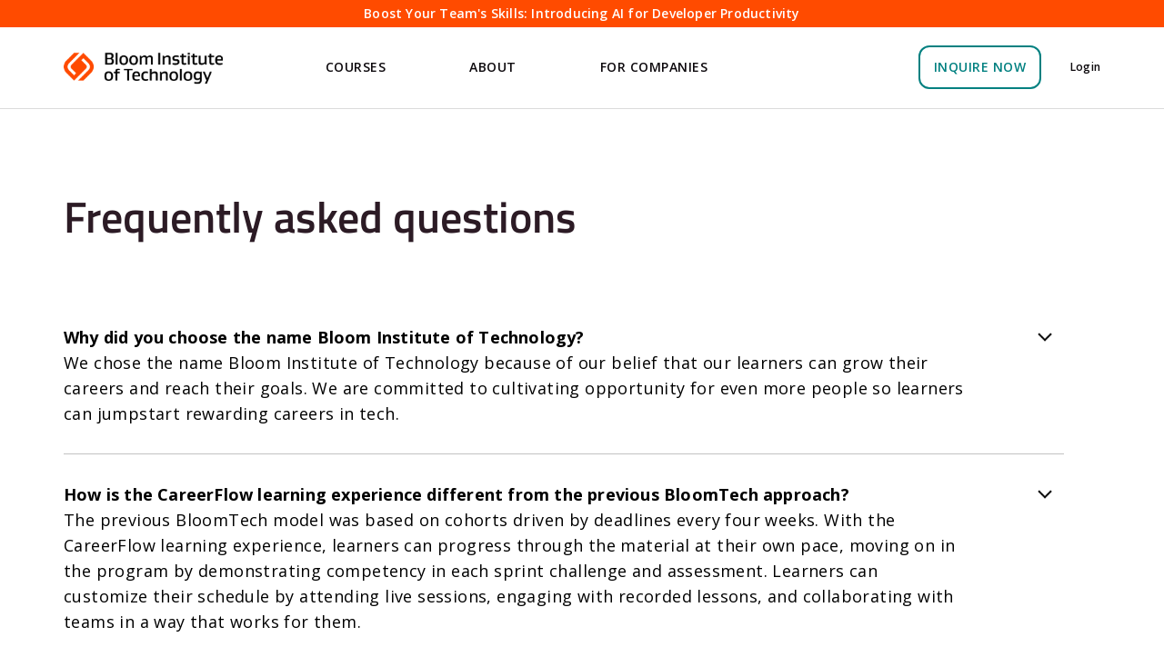

--- FILE ---
content_type: text/html; charset=utf-8
request_url: https://www.bloomtech.com/faq
body_size: 13349
content:
<!DOCTYPE html><!-- Last Published: Fri Sep 19 2025 03:44:30 GMT+0000 (Coordinated Universal Time) --><html data-wf-domain="www.bloomtech.com" data-wf-page="65df7453d7a130ffa7309cd0" data-wf-site="613baa7ad4f394142e65cb73" lang="en"><head><meta charset="utf-8"/><title>BloomTech Frequently Asked Questions</title><meta content="Learn about BloomTech&#x27;s career-focused coding bootcamps, and read go-to answers for the most frequently asked questions about Bloom Institute of Technology." name="description"/><meta content="BloomTech Frequently Asked Questions" property="og:title"/><meta content="Learn about BloomTech&#x27;s career-focused coding bootcamps, and read go-to answers for the most frequently asked questions about Bloom Institute of Technology." property="og:description"/><meta content="https://cdn.prod.website-files.com/613baa7ad4f394142e65cb73/63052986d3eeaf5b3312dff9_home_opengraph.jpg" property="og:image"/><meta content="BloomTech Frequently Asked Questions" property="twitter:title"/><meta content="Learn about BloomTech&#x27;s career-focused coding bootcamps, and read go-to answers for the most frequently asked questions about Bloom Institute of Technology." property="twitter:description"/><meta content="https://cdn.prod.website-files.com/613baa7ad4f394142e65cb73/63052986d3eeaf5b3312dff9_home_opengraph.jpg" property="twitter:image"/><meta property="og:type" content="website"/><meta content="summary_large_image" name="twitter:card"/><meta content="width=device-width, initial-scale=1" name="viewport"/><meta content="M6Jn8plgVVbvSmyH6jX1-mTLSwzIDUShVIyFzpcSmcY" name="google-site-verification"/><link href="https://cdn.prod.website-files.com/613baa7ad4f394142e65cb73/css/bloomtech.shared.4aac26f10.min.css" rel="stylesheet" type="text/css"/><link href="https://fonts.googleapis.com" rel="preconnect"/><link href="https://fonts.gstatic.com" rel="preconnect" crossorigin="anonymous"/><script src="https://ajax.googleapis.com/ajax/libs/webfont/1.6.26/webfont.js" type="text/javascript"></script><script type="text/javascript">WebFont.load({  google: {    families: ["Open Sans:300,300italic,400,400italic,600,600italic,700,700italic,800,800italic","Inter:700"]  }});</script><script type="text/javascript">!function(o,c){var n=c.documentElement,t=" w-mod-";n.className+=t+"js",("ontouchstart"in o||o.DocumentTouch&&c instanceof DocumentTouch)&&(n.className+=t+"touch")}(window,document);</script><link href="https://cdn.prod.website-files.com/613baa7ad4f394142e65cb73/618b516b97ebc0ea918c35d4_32.png" rel="shortcut icon" type="image/x-icon"/><link href="https://cdn.prod.website-files.com/613baa7ad4f394142e65cb73/618b5173d2a0269344131613_256.png" rel="apple-touch-icon"/><link href="https://www.bloomtech.com/faq" rel="canonical"/><style>

.social-icons .socialfb {
	background: url(https://assets-global.website-files.com/613baa7ad4f394142e65cb73/640f3cf5a6e4e144b7f524e2_facebook_icon_grey.svg) no-repeat center;
	background-size: 100%; 
	border-radius: 3px;
	display: block;
    width: 30px;
    height: 30px;
	opacity: 0.8;
}

.social-icons .socialfb:hover {
	opacity: 1;
}

.social-icons .socialtw {
	background: url(https://assets-global.website-files.com/613baa7ad4f394142e65cb73/640f3cf61c4ef53042f22812_twitter_icon_grey.svg) no-repeat center;
	background-size: 100%; 
	border-radius: 3px;
	display: block;
    width: 30px;
    height: 30px;
	opacity: 0.8;
}

.social-icons .socialtw:hover {
	opacity: 1;
}

.social-icons .socialin {
	background: url(https://assets-global.website-files.com/613baa7ad4f394142e65cb73/640f3cf5a080d1a5bd29032e_linkedin_icon_grey.svg) no-repeat center;
	background-size: 100%; 
	border-radius: 3px;
	display: block;
    width: 30px;
    height: 30px;
	opacity: 0.8;
}

.social-icons .socialin:hover {
	opacity: 1;
}

</style>



<script type="application/ld+json">
{
  "@context": "https://schema.org/",
  "@type": "WebSite",
  "name": "Bloom Institute of Technology",
  "url": "https://www.bloomtech.com/",
  "potentialAction": {
    "@type": "SearchAction",
    "target": "https://www.bloomtech.com/search?query={search_term_string}",
    "query-input": "required name=search_term_string"
  }
}
</script>

<meta name="ahrefs-site-verification" content="f9b2e71a93e367a741a4a5438ac2307eeed6a90bbc2895f79220e79aeec3fc91">

<!-- Google Tag Manager -->

<script>(function(w,d,s,l,i){w[l]=w[l]||[];w[l].push({'gtm.start':
new Date().getTime(),event:'gtm.js'});var f=d.getElementsByTagName(s)[0],
j=d.createElement(s),dl=l!='dataLayer'?'&l='+l:'';j.async=true;j.src=
'https://www.googletagmanager.com/gtm.js?id='+i+dl;f.parentNode.insertBefore(j,f);
})(window,document,'script','dataLayer','GTM-NC9MFJJ');</script>

<!-- End Google Tag Manager -->

</head><body><div data-animation="over-left" data-collapse="medium" data-duration="400" data-easing="ease" data-easing2="ease" data-doc-height="1" role="banner" class="nav lp-nav no-arrow w-nav"><div class="banner fixed"><div class="text-block-6"><a href="https://www.gauntletai.com" class="link-4">Boost Your Team&#x27;s Skills: Introducing AI for Developer Productivity</a></div></div><div class="nav-container"><div class="horizontal-flex align-center left-align-mobile"><a href="/" class="nav-logo mobile w-nav-brand"><img width="175" alt="Logo Bloom Institute of Technology" src="https://cdn.prod.website-files.com/613baa7ad4f394142e65cb73/6228f3eb1016857d094821f1_BloomTech-Logo-Black.png" loading="lazy" sizes="175px" srcset="https://cdn.prod.website-files.com/613baa7ad4f394142e65cb73/6228f3eb1016857d094821f1_BloomTech-Logo-Black-p-500.png 500w, https://cdn.prod.website-files.com/613baa7ad4f394142e65cb73/6228f3eb1016857d094821f1_BloomTech-Logo-Black-p-800.png 800w, https://cdn.prod.website-files.com/613baa7ad4f394142e65cb73/6228f3eb1016857d094821f1_BloomTech-Logo-Black.png 1000w" class="logo landing-page-logo"/></a><div class="burger w-nav-button"><div class="burger-icon w-icon-nav-menu"></div></div></div><nav role="navigation" class="nav-menu lp-nav w-nav-menu"><div data-delay="0" data-hover="true" class="dropdown-3 w-dropdown"><div class="nav-toggle w-dropdown-toggle"><div class="mobile-dropdown w-icon-dropdown-toggle"></div><div>COURSES</div></div><nav class="dropdownlist-white w-dropdown-list"><a href="/courses/full-stack-web-development" class="dropdown-link w-dropdown-link">FULL STACK WEB DEVELOPMENT</a><a href="https://www.gauntletai.com/ai-for-developer-productivity" class="dropdown-link w-dropdown-link">AI FOR DEVELOPER PRODUCTIVITY</a></nav></div><div data-delay="0" data-hover="true" class="w-dropdown"><div class="nav-toggle w-dropdown-toggle"><div class="mobile-dropdown w-icon-dropdown-toggle"></div><div>ABOUT</div></div><nav class="dropdownlist-white w-dropdown-list"><a href="/about" class="dropdown-link w-dropdown-link">OUR STORY</a><a href="/blog" class="dropdown-link w-dropdown-link">BLOG</a><a href="/careers" class="dropdown-link w-dropdown-link">CAREERS</a></nav></div><div data-delay="0" data-hover="true" class="w-dropdown"><div class="nav-toggle w-dropdown-toggle"><div class="mobile-dropdown w-icon-dropdown-toggle"></div><div>FOR COMPANIES</div></div><nav class="dropdownlist-white w-dropdown-list"><a href="https://ai.bloomtech.com/" class="dropdown-link w-dropdown-link">AI UPSKILLING</a><a href="/hire-from-bloomtech" class="dropdown-link w-dropdown-link">BUILD YOUR WORKFORCE</a><a href="/learn-more-about-hiring" class="dropdown-link w-dropdown-link">LEARN MORE</a></nav></div><a href="https://app.bloomtech.com/apply" target="_blank" class="button-sd big orange-button w-button">APPLY NOW</a><a href="/free-trial" class="button-sd big desktop-only nav-risk-free-mobile w-button">RISK FREE TRIAL</a><a href="https://bloomtech.okta.com" target="_blank" class="login hide-desktop">Login</a><a href="https://www.bloomtech.com" class="nav-link-3 w-nav-link">Link</a></nav><div class="flex-container nav-btn-holder"><div class="div-block-67"><a arial-label="Inquire now" href="/inquire-today" class="button-sd big desktop-only nav-risk-free no-arrow w-button">inquire NOW</a></div><a aria-label="Login" href="https://app.bloomtech.com" target="_blank" class="login">Login</a></div></div></div><div class="page-wrap"><div class="section first-section"><div class="container centered w-container"><div class="text-content centered"><h2 class="second-title">Frequently asked questions</h2></div><div class="headline-text-container center"><div class="accordion-wrapper"><div class="accordion-item"><div class="accordion-trigger"><div class="faq-holder"><div class="paragraph bold">Why did you choose the name Bloom Institute of Technology?<br/></div><img src="https://cdn.prod.website-files.com/613baa7ad4f394142e65cb73/61536b4bf0bfdde3652a82b9_Down-Arrow-PNG-Image-Background.png" width="42" sizes="(max-width: 479px) 33.600006103515625px, (max-width: 767px) 6vw, (max-width: 1279px) 29.4000244140625px, 2vw" srcset="https://cdn.prod.website-files.com/613baa7ad4f394142e65cb73/61536b4bf0bfdde3652a82b9_Down-Arrow-PNG-Image-Background-p-500.png 500w, https://cdn.prod.website-files.com/613baa7ad4f394142e65cb73/61536b4bf0bfdde3652a82b9_Down-Arrow-PNG-Image-Background-p-800.png 800w, https://cdn.prod.website-files.com/613baa7ad4f394142e65cb73/61536b4bf0bfdde3652a82b9_Down-Arrow-PNG-Image-Background-p-1080.png 1080w, https://cdn.prod.website-files.com/613baa7ad4f394142e65cb73/61536b4bf0bfdde3652a82b9_Down-Arrow-PNG-Image-Background.png 1200w" alt="Down arrow" class="arrow"/></div><div class="accordion-item-content"><div class="paragraph">We chose the name Bloom Institute of Technology because of our belief that our learners can grow their careers and reach their goals. We are committed to cultivating opportunity for even more people so learners can jumpstart rewarding careers in tech.<br/></div></div></div></div></div><div class="accordion-wrapper"><div class="accordion-item"><div class="accordion-trigger"><div class="faq-holder"><div class="paragraph bold"><strong class="bold-text">How is the CareerFlow learning experience different from the previous BloomTech approach?</strong><br/></div><img src="https://cdn.prod.website-files.com/613baa7ad4f394142e65cb73/61536b4bf0bfdde3652a82b9_Down-Arrow-PNG-Image-Background.png" width="42" sizes="(max-width: 479px) 33.600006103515625px, (max-width: 767px) 6vw, (max-width: 1279px) 29.4000244140625px, 2vw" srcset="https://cdn.prod.website-files.com/613baa7ad4f394142e65cb73/61536b4bf0bfdde3652a82b9_Down-Arrow-PNG-Image-Background-p-500.png 500w, https://cdn.prod.website-files.com/613baa7ad4f394142e65cb73/61536b4bf0bfdde3652a82b9_Down-Arrow-PNG-Image-Background-p-800.png 800w, https://cdn.prod.website-files.com/613baa7ad4f394142e65cb73/61536b4bf0bfdde3652a82b9_Down-Arrow-PNG-Image-Background-p-1080.png 1080w, https://cdn.prod.website-files.com/613baa7ad4f394142e65cb73/61536b4bf0bfdde3652a82b9_Down-Arrow-PNG-Image-Background.png 1200w" alt="Down arrow" class="arrow"/></div><div class="accordion-item-content"><div class="paragraph">The previous BloomTech model was based on cohorts driven by deadlines every four weeks. With the CareerFlow learning experience, learners can progress through the material at their own pace, moving on in the program by demonstrating competency in each sprint challenge and assessment. Learners can customize their schedule by attending live sessions, engaging with recorded lessons, and collaborating with teams in a way that works for them.<br/><br/>The CareerFlow learning experience adds even more live instruction, academic and career support, and hands-on opportunities to gain experience needed to launch a career in tech. <br/></div></div></div></div></div><div class="accordion-wrapper"><div class="accordion-item"><div class="accordion-trigger"><div class="faq-holder"><div class="paragraph bold">What does a vocational school mean? <em><br/></em></div><img src="https://cdn.prod.website-files.com/613baa7ad4f394142e65cb73/61536b4bf0bfdde3652a82b9_Down-Arrow-PNG-Image-Background.png" width="42" sizes="(max-width: 479px) 33.600006103515625px, (max-width: 767px) 6vw, (max-width: 1279px) 29.4000244140625px, 2vw" srcset="https://cdn.prod.website-files.com/613baa7ad4f394142e65cb73/61536b4bf0bfdde3652a82b9_Down-Arrow-PNG-Image-Background-p-500.png 500w, https://cdn.prod.website-files.com/613baa7ad4f394142e65cb73/61536b4bf0bfdde3652a82b9_Down-Arrow-PNG-Image-Background-p-800.png 800w, https://cdn.prod.website-files.com/613baa7ad4f394142e65cb73/61536b4bf0bfdde3652a82b9_Down-Arrow-PNG-Image-Background-p-1080.png 1080w, https://cdn.prod.website-files.com/613baa7ad4f394142e65cb73/61536b4bf0bfdde3652a82b9_Down-Arrow-PNG-Image-Background.png 1200w" alt="Down arrow" class="arrow"/></div><div class="accordion-item-content"><div class="paragraph">The many learners who are left out of or underserved by traditional higher education deserve an alternative path to financial mobility. BloomTech provides that. We have expanded the typical vocational school model to include fast-growing careers in technology, and we emphasize the work experience, career coaching, and job search support to help our learners find careers they love.<br/></div></div></div></div></div><div class="accordion-wrapper"><div class="accordion-item"><div class="accordion-trigger"><div class="faq-holder"><div class="paragraph bold">Is Bloom Institute of Technology accredited?<br/></div><img src="https://cdn.prod.website-files.com/613baa7ad4f394142e65cb73/61536b4bf0bfdde3652a82b9_Down-Arrow-PNG-Image-Background.png" width="42" sizes="(max-width: 479px) 33.600006103515625px, (max-width: 767px) 6vw, (max-width: 1279px) 29.4000244140625px, 2vw" srcset="https://cdn.prod.website-files.com/613baa7ad4f394142e65cb73/61536b4bf0bfdde3652a82b9_Down-Arrow-PNG-Image-Background-p-500.png 500w, https://cdn.prod.website-files.com/613baa7ad4f394142e65cb73/61536b4bf0bfdde3652a82b9_Down-Arrow-PNG-Image-Background-p-800.png 800w, https://cdn.prod.website-files.com/613baa7ad4f394142e65cb73/61536b4bf0bfdde3652a82b9_Down-Arrow-PNG-Image-Background-p-1080.png 1080w, https://cdn.prod.website-files.com/613baa7ad4f394142e65cb73/61536b4bf0bfdde3652a82b9_Down-Arrow-PNG-Image-Background.png 1200w" alt="Down arrow" class="arrow"/></div><div class="accordion-item-content"><div class="paragraph">Bloom Institute of Technology is not an accredited institution. BloomTech is regulated at the state level as a post-secondary education institution.<br/></div></div></div></div></div><div class="accordion-wrapper"><div class="accordion-item"><div class="accordion-trigger"><div class="faq-holder"><div class="paragraph bold">What is the Risk-Free Trial?<br/></div><img src="https://cdn.prod.website-files.com/613baa7ad4f394142e65cb73/61536b4bf0bfdde3652a82b9_Down-Arrow-PNG-Image-Background.png" width="42" sizes="(max-width: 479px) 33.600006103515625px, (max-width: 767px) 6vw, (max-width: 1279px) 29.4000244140625px, 2vw" srcset="https://cdn.prod.website-files.com/613baa7ad4f394142e65cb73/61536b4bf0bfdde3652a82b9_Down-Arrow-PNG-Image-Background-p-500.png 500w, https://cdn.prod.website-files.com/613baa7ad4f394142e65cb73/61536b4bf0bfdde3652a82b9_Down-Arrow-PNG-Image-Background-p-800.png 800w, https://cdn.prod.website-files.com/613baa7ad4f394142e65cb73/61536b4bf0bfdde3652a82b9_Down-Arrow-PNG-Image-Background-p-1080.png 1080w, https://cdn.prod.website-files.com/613baa7ad4f394142e65cb73/61536b4bf0bfdde3652a82b9_Down-Arrow-PNG-Image-Background.png 1200w" alt="Down arrow" class="arrow"/></div><div class="accordion-item-content"><div class="paragraph">Beginning in July 2022, newly admitted learners will have access to our Risk-Free Trial. This 3-week period enables learners to experience BloomTech curriculum, platforms, community, and support so they are confident in joining our programs. Learners must select a tuition option, sign an Enrollment Agreement, and make any necessary payments before the end of the 3-week Risk-Free Trial period to enroll as a learner.<br/></div></div></div></div></div><div class="accordion-wrapper"><div class="accordion-item"><div class="accordion-trigger"><div class="faq-holder"><div class="paragraph bold">What is the CareerFlow learning experience?<br/></div><img src="https://cdn.prod.website-files.com/613baa7ad4f394142e65cb73/61536b4bf0bfdde3652a82b9_Down-Arrow-PNG-Image-Background.png" width="42" sizes="(max-width: 479px) 33.600006103515625px, (max-width: 767px) 6vw, (max-width: 1279px) 29.4000244140625px, 2vw" srcset="https://cdn.prod.website-files.com/613baa7ad4f394142e65cb73/61536b4bf0bfdde3652a82b9_Down-Arrow-PNG-Image-Background-p-500.png 500w, https://cdn.prod.website-files.com/613baa7ad4f394142e65cb73/61536b4bf0bfdde3652a82b9_Down-Arrow-PNG-Image-Background-p-800.png 800w, https://cdn.prod.website-files.com/613baa7ad4f394142e65cb73/61536b4bf0bfdde3652a82b9_Down-Arrow-PNG-Image-Background-p-1080.png 1080w, https://cdn.prod.website-files.com/613baa7ad4f394142e65cb73/61536b4bf0bfdde3652a82b9_Down-Arrow-PNG-Image-Background.png 1200w" alt="Down arrow" class="arrow"/></div><div class="accordion-item-content"><div class="paragraph">Beginning in July 2022, learners will progress through all BloomTech programs via our new CareerFlow learning experience. With CareerFlow, BloomTech is a live school, online, that adjusts to your schedule and your pace so you can launch a career in tech. Learners will be able to personalize their schedules with more live sessions than ever, learn in accessible classes, and accelerate or slow their pace as needed. The CareerFlow learning experience integrates our jobs curriculum into the whole program with experiential learning, Applied CS instruction, 1:1 coaching, and job search and networking skills. Our goals are to teach our learners the skills necessary to land rewarding jobs and to improve their financial futures, faster.<br/></div></div></div></div></div><div class="accordion-wrapper"><div class="accordion-item"><div class="accordion-trigger"><div class="faq-holder"><div class="paragraph bold">What if I do not complete the Risk-Free Trial in 3 weeks?<br/></div><img src="https://cdn.prod.website-files.com/613baa7ad4f394142e65cb73/61536b4bf0bfdde3652a82b9_Down-Arrow-PNG-Image-Background.png" width="42" sizes="(max-width: 479px) 33.600006103515625px, (max-width: 767px) 6vw, (max-width: 1279px) 29.4000244140625px, 2vw" srcset="https://cdn.prod.website-files.com/613baa7ad4f394142e65cb73/61536b4bf0bfdde3652a82b9_Down-Arrow-PNG-Image-Background-p-500.png 500w, https://cdn.prod.website-files.com/613baa7ad4f394142e65cb73/61536b4bf0bfdde3652a82b9_Down-Arrow-PNG-Image-Background-p-800.png 800w, https://cdn.prod.website-files.com/613baa7ad4f394142e65cb73/61536b4bf0bfdde3652a82b9_Down-Arrow-PNG-Image-Background-p-1080.png 1080w, https://cdn.prod.website-files.com/613baa7ad4f394142e65cb73/61536b4bf0bfdde3652a82b9_Down-Arrow-PNG-Image-Background.png 1200w" alt="Down arrow" class="arrow"/></div><div class="accordion-item-content"><div class="paragraph">Learners who do not sign an Enrollment Agreement and finalize their tuition by the end of their 3-week Risk-Free Trial will be withdrawn from BloomTech. If you wish to enroll in the future, you will need to submit a new application.<br/></div></div></div></div></div><div class="accordion-wrapper"><div class="accordion-item"><div class="accordion-trigger"><div class="faq-holder"><div class="paragraph bold"><strong class="bold-text">How long will it take to complete my program?</strong><br/></div><img src="https://cdn.prod.website-files.com/613baa7ad4f394142e65cb73/61536b4bf0bfdde3652a82b9_Down-Arrow-PNG-Image-Background.png" width="42" sizes="(max-width: 479px) 33.600006103515625px, (max-width: 767px) 6vw, (max-width: 1279px) 29.4000244140625px, 2vw" srcset="https://cdn.prod.website-files.com/613baa7ad4f394142e65cb73/61536b4bf0bfdde3652a82b9_Down-Arrow-PNG-Image-Background-p-500.png 500w, https://cdn.prod.website-files.com/613baa7ad4f394142e65cb73/61536b4bf0bfdde3652a82b9_Down-Arrow-PNG-Image-Background-p-800.png 800w, https://cdn.prod.website-files.com/613baa7ad4f394142e65cb73/61536b4bf0bfdde3652a82b9_Down-Arrow-PNG-Image-Background-p-1080.png 1080w, https://cdn.prod.website-files.com/613baa7ad4f394142e65cb73/61536b4bf0bfdde3652a82b9_Down-Arrow-PNG-Image-Background.png 1200w" alt="Down arrow" class="arrow"/></div><div class="accordion-item-content"><div class="paragraph">BloomTech is designed to enable you to progress through all our programs at your own pace. You may accelerate, slow down, and take breaks, so long as you adhere to our engagement and attendance policy. (See the FAQ below for details.)<br/><br/>You have a maximum of 7 weeks to complete the first 2 sprints and 18 months, beginning at your program start date, to complete your program. After 18 months you will be withdrawn. <br/></div></div></div></div></div><div class="accordion-wrapper"><div class="accordion-item"><div class="accordion-trigger"><div class="faq-holder"><div class="paragraph bold"><strong class="bold-text">Is attendance mandatory?</strong><br/></div><img src="https://cdn.prod.website-files.com/613baa7ad4f394142e65cb73/61536b4bf0bfdde3652a82b9_Down-Arrow-PNG-Image-Background.png" width="42" sizes="(max-width: 479px) 33.600006103515625px, (max-width: 767px) 6vw, (max-width: 1279px) 29.4000244140625px, 2vw" srcset="https://cdn.prod.website-files.com/613baa7ad4f394142e65cb73/61536b4bf0bfdde3652a82b9_Down-Arrow-PNG-Image-Background-p-500.png 500w, https://cdn.prod.website-files.com/613baa7ad4f394142e65cb73/61536b4bf0bfdde3652a82b9_Down-Arrow-PNG-Image-Background-p-800.png 800w, https://cdn.prod.website-files.com/613baa7ad4f394142e65cb73/61536b4bf0bfdde3652a82b9_Down-Arrow-PNG-Image-Background-p-1080.png 1080w, https://cdn.prod.website-files.com/613baa7ad4f394142e65cb73/61536b4bf0bfdde3652a82b9_Down-Arrow-PNG-Image-Background.png 1200w" alt="Down arrow" class="arrow"/></div><div class="accordion-item-content"><div class="paragraph">Attendance and participation in BloomTech courses is measured in multiple ways, including but not limited to taking attendance in live instruction experiences, verifying module &amp; sprint project attempts, and activity in BloomTech’s learning management systems, etc. While students may choose to attend live or view recorded sessions, attendance and engagement with the material is critical to success in the program. Learners who do not have activity on the learning management systems for more than seven days will be flagged as inactive, and BloomTech will reach out to verify enrollment. BloomTech may withdraw inactive students to protect them from unintentional further vesting of tuition.<br/><br/>Students who are unable to engage with the curriculum and make satisfactory progress due to extenuating circumstances may need to take a leave of absence.<br/></div></div></div></div></div><div class="accordion-wrapper"><div class="accordion-item"><div class="accordion-trigger"><div class="faq-holder"><div class="paragraph bold"><strong class="bold-text">When are live classes offered?</strong><br/></div><img src="https://cdn.prod.website-files.com/613baa7ad4f394142e65cb73/61536b4bf0bfdde3652a82b9_Down-Arrow-PNG-Image-Background.png" width="42" sizes="(max-width: 479px) 33.600006103515625px, (max-width: 767px) 6vw, (max-width: 1279px) 29.4000244140625px, 2vw" srcset="https://cdn.prod.website-files.com/613baa7ad4f394142e65cb73/61536b4bf0bfdde3652a82b9_Down-Arrow-PNG-Image-Background-p-500.png 500w, https://cdn.prod.website-files.com/613baa7ad4f394142e65cb73/61536b4bf0bfdde3652a82b9_Down-Arrow-PNG-Image-Background-p-800.png 800w, https://cdn.prod.website-files.com/613baa7ad4f394142e65cb73/61536b4bf0bfdde3652a82b9_Down-Arrow-PNG-Image-Background-p-1080.png 1080w, https://cdn.prod.website-files.com/613baa7ad4f394142e65cb73/61536b4bf0bfdde3652a82b9_Down-Arrow-PNG-Image-Background.png 1200w" alt="Down arrow" class="arrow"/></div><div class="accordion-item-content"><div class="paragraph">During the week (Monday-Friday), live classes will be available in the morning (before noon), afternoon (noon to 5), and evenings (5 to 8). Classes will also be available on the weekend.<br/></div></div></div></div></div><div class="accordion-wrapper"><div class="accordion-item"><div class="accordion-trigger"><div class="faq-holder"><div class="paragraph bold"><strong class="bold-text">What if I do not pass a Sprint? Can I retake it?</strong><br/></div><img src="https://cdn.prod.website-files.com/613baa7ad4f394142e65cb73/61536b4bf0bfdde3652a82b9_Down-Arrow-PNG-Image-Background.png" width="42" sizes="(max-width: 479px) 33.600006103515625px, (max-width: 767px) 6vw, (max-width: 1279px) 29.4000244140625px, 2vw" srcset="https://cdn.prod.website-files.com/613baa7ad4f394142e65cb73/61536b4bf0bfdde3652a82b9_Down-Arrow-PNG-Image-Background-p-500.png 500w, https://cdn.prod.website-files.com/613baa7ad4f394142e65cb73/61536b4bf0bfdde3652a82b9_Down-Arrow-PNG-Image-Background-p-800.png 800w, https://cdn.prod.website-files.com/613baa7ad4f394142e65cb73/61536b4bf0bfdde3652a82b9_Down-Arrow-PNG-Image-Background-p-1080.png 1080w, https://cdn.prod.website-files.com/613baa7ad4f394142e65cb73/61536b4bf0bfdde3652a82b9_Down-Arrow-PNG-Image-Background.png 1200w" alt="Down arrow" class="arrow"/></div><div class="accordion-item-content"><div class="paragraph">BloomTech’s approach to learning is focused on mastery-based progression which means it is designed to enable learners to progress through their program at their own pace. They move forward in the BloomTech curriculum by demonstrating mastery of learning objectives by passing sprint challenges and assessments. If learners do not pass at first, they can re-engage with the relevant learning materials and live instruction opportunities and re-attempt the challenge or assessment they did not pass. They can try as many times as they need to pass.<br/></div></div></div></div></div><div class="accordion-wrapper"><div class="accordion-item"><div class="accordion-trigger"><div class="faq-holder"><div class="paragraph bold">Will my program expire after a certain time period?<br/></div><img src="https://cdn.prod.website-files.com/613baa7ad4f394142e65cb73/61536b4bf0bfdde3652a82b9_Down-Arrow-PNG-Image-Background.png" width="42" sizes="(max-width: 479px) 33.600006103515625px, (max-width: 767px) 6vw, (max-width: 1279px) 29.4000244140625px, 2vw" srcset="https://cdn.prod.website-files.com/613baa7ad4f394142e65cb73/61536b4bf0bfdde3652a82b9_Down-Arrow-PNG-Image-Background-p-500.png 500w, https://cdn.prod.website-files.com/613baa7ad4f394142e65cb73/61536b4bf0bfdde3652a82b9_Down-Arrow-PNG-Image-Background-p-800.png 800w, https://cdn.prod.website-files.com/613baa7ad4f394142e65cb73/61536b4bf0bfdde3652a82b9_Down-Arrow-PNG-Image-Background-p-1080.png 1080w, https://cdn.prod.website-files.com/613baa7ad4f394142e65cb73/61536b4bf0bfdde3652a82b9_Down-Arrow-PNG-Image-Background.png 1200w" alt="Down arrow" class="arrow"/></div><div class="accordion-item-content"><div class="paragraph">Yes. You have 18 months from your start date to finish your program. <br/></div></div></div></div></div><div class="accordion-wrapper"><div class="accordion-item"><div class="accordion-trigger"><div class="faq-holder"><div class="paragraph bold">Will Bloom Institute of Technology have physical/in-person classes?<br/></div><img src="https://cdn.prod.website-files.com/613baa7ad4f394142e65cb73/61536b4bf0bfdde3652a82b9_Down-Arrow-PNG-Image-Background.png" width="42" sizes="(max-width: 479px) 33.600006103515625px, (max-width: 767px) 6vw, (max-width: 1279px) 29.4000244140625px, 2vw" srcset="https://cdn.prod.website-files.com/613baa7ad4f394142e65cb73/61536b4bf0bfdde3652a82b9_Down-Arrow-PNG-Image-Background-p-500.png 500w, https://cdn.prod.website-files.com/613baa7ad4f394142e65cb73/61536b4bf0bfdde3652a82b9_Down-Arrow-PNG-Image-Background-p-800.png 800w, https://cdn.prod.website-files.com/613baa7ad4f394142e65cb73/61536b4bf0bfdde3652a82b9_Down-Arrow-PNG-Image-Background-p-1080.png 1080w, https://cdn.prod.website-files.com/613baa7ad4f394142e65cb73/61536b4bf0bfdde3652a82b9_Down-Arrow-PNG-Image-Background.png 1200w" alt="Down arrow" class="arrow"/></div><div class="accordion-item-content"><div class="paragraph">No, Bloom Institute of Technology will continue to be a fully remote school where our classes take place entirely online. Learners do not work out of a physical location, and instead can take classes from anywhere. <br/></div></div></div></div></div><div class="accordion-wrapper"><div class="accordion-item"><div class="accordion-trigger"><div class="faq-holder"><div class="paragraph bold">How long do I get access to course materials?<br/></div><img src="https://cdn.prod.website-files.com/613baa7ad4f394142e65cb73/61536b4bf0bfdde3652a82b9_Down-Arrow-PNG-Image-Background.png" width="42" sizes="(max-width: 479px) 33.600006103515625px, (max-width: 767px) 6vw, (max-width: 1279px) 29.4000244140625px, 2vw" srcset="https://cdn.prod.website-files.com/613baa7ad4f394142e65cb73/61536b4bf0bfdde3652a82b9_Down-Arrow-PNG-Image-Background-p-500.png 500w, https://cdn.prod.website-files.com/613baa7ad4f394142e65cb73/61536b4bf0bfdde3652a82b9_Down-Arrow-PNG-Image-Background-p-800.png 800w, https://cdn.prod.website-files.com/613baa7ad4f394142e65cb73/61536b4bf0bfdde3652a82b9_Down-Arrow-PNG-Image-Background-p-1080.png 1080w, https://cdn.prod.website-files.com/613baa7ad4f394142e65cb73/61536b4bf0bfdde3652a82b9_Down-Arrow-PNG-Image-Background.png 1200w" alt="Down arrow" class="arrow"/></div><div class="accordion-item-content"><div class="paragraph">Learners will have access to materials and resources from their program, such as curriculum and projects, for 13 months after graduation. <br/></div></div></div></div></div><div class="accordion-wrapper"><div class="accordion-item"><div class="accordion-trigger"><div class="faq-holder"><div class="paragraph bold">Can international learners access the new tuition options? <br/></div><img src="https://cdn.prod.website-files.com/613baa7ad4f394142e65cb73/61536b4bf0bfdde3652a82b9_Down-Arrow-PNG-Image-Background.png" width="42" sizes="(max-width: 479px) 33.600006103515625px, (max-width: 767px) 6vw, (max-width: 1279px) 29.4000244140625px, 2vw" srcset="https://cdn.prod.website-files.com/613baa7ad4f394142e65cb73/61536b4bf0bfdde3652a82b9_Down-Arrow-PNG-Image-Background-p-500.png 500w, https://cdn.prod.website-files.com/613baa7ad4f394142e65cb73/61536b4bf0bfdde3652a82b9_Down-Arrow-PNG-Image-Background-p-800.png 800w, https://cdn.prod.website-files.com/613baa7ad4f394142e65cb73/61536b4bf0bfdde3652a82b9_Down-Arrow-PNG-Image-Background-p-1080.png 1080w, https://cdn.prod.website-files.com/613baa7ad4f394142e65cb73/61536b4bf0bfdde3652a82b9_Down-Arrow-PNG-Image-Background.png 1200w" alt="Down arrow" class="arrow"/></div><div class="accordion-item-content"><div class="paragraph">International learners may choose our Pay Upfront or Pay in Installments tuition options. International tuition is $12,000. Unfortunately, they will not be able to access our ISA or Outcomes-Based Loan options, nor will they qualify for our Tuition Refund Guarantee.<br/></div></div></div></div></div><div class="accordion-wrapper"><div class="accordion-item"><div class="accordion-trigger"><div class="faq-holder"><div class="paragraph bold">Will I have access to any student discounts through my student status? <br/></div><img src="https://cdn.prod.website-files.com/613baa7ad4f394142e65cb73/61536b4bf0bfdde3652a82b9_Down-Arrow-PNG-Image-Background.png" width="42" sizes="(max-width: 479px) 33.600006103515625px, (max-width: 767px) 6vw, (max-width: 1279px) 29.4000244140625px, 2vw" srcset="https://cdn.prod.website-files.com/613baa7ad4f394142e65cb73/61536b4bf0bfdde3652a82b9_Down-Arrow-PNG-Image-Background-p-500.png 500w, https://cdn.prod.website-files.com/613baa7ad4f394142e65cb73/61536b4bf0bfdde3652a82b9_Down-Arrow-PNG-Image-Background-p-800.png 800w, https://cdn.prod.website-files.com/613baa7ad4f394142e65cb73/61536b4bf0bfdde3652a82b9_Down-Arrow-PNG-Image-Background-p-1080.png 1080w, https://cdn.prod.website-files.com/613baa7ad4f394142e65cb73/61536b4bf0bfdde3652a82b9_Down-Arrow-PNG-Image-Background.png 1200w" alt="Down arrow" class="arrow"/></div><div class="accordion-item-content"><div class="paragraph">At the moment, there are no student discounts available for learners. <br/></div></div></div></div></div><div class="accordion-wrapper hide"><div class="accordion-item"><div class="accordion-trigger"><div class="faq-holder"><div class="paragraph bold">How does the Upfront Tuition installment payments work?<br/></div><img src="https://cdn.prod.website-files.com/613baa7ad4f394142e65cb73/61536b4bf0bfdde3652a82b9_Down-Arrow-PNG-Image-Background.png" width="42" sizes="100vw" srcset="https://cdn.prod.website-files.com/613baa7ad4f394142e65cb73/61536b4bf0bfdde3652a82b9_Down-Arrow-PNG-Image-Background-p-500.png 500w, https://cdn.prod.website-files.com/613baa7ad4f394142e65cb73/61536b4bf0bfdde3652a82b9_Down-Arrow-PNG-Image-Background-p-800.png 800w, https://cdn.prod.website-files.com/613baa7ad4f394142e65cb73/61536b4bf0bfdde3652a82b9_Down-Arrow-PNG-Image-Background-p-1080.png 1080w, https://cdn.prod.website-files.com/613baa7ad4f394142e65cb73/61536b4bf0bfdde3652a82b9_Down-Arrow-PNG-Image-Background.png 1200w" alt="Down arrow" class="arrow"/></div><div class="accordion-item-content"><div class="paragraph">Tuition installment payments will be the tuition split into three equal payments, but the timing and amount of each payment will vary depending on your program and state of residence. Please refer to our policy here for further details: <a href="https://www.bloomtech.com/tuition/tuition-installments">Upfront Tuition in Installments</a><br/></div></div></div></div></div><div class="accordion-wrapper hide"><div class="accordion-item"><div class="accordion-trigger"><div class="faq-holder"><div class="paragraph bold">What is an ISA and how does it work?<br/></div><img src="https://cdn.prod.website-files.com/613baa7ad4f394142e65cb73/61536b4bf0bfdde3652a82b9_Down-Arrow-PNG-Image-Background.png" width="42" sizes="100vw" srcset="https://cdn.prod.website-files.com/613baa7ad4f394142e65cb73/61536b4bf0bfdde3652a82b9_Down-Arrow-PNG-Image-Background-p-500.png 500w, https://cdn.prod.website-files.com/613baa7ad4f394142e65cb73/61536b4bf0bfdde3652a82b9_Down-Arrow-PNG-Image-Background-p-800.png 800w, https://cdn.prod.website-files.com/613baa7ad4f394142e65cb73/61536b4bf0bfdde3652a82b9_Down-Arrow-PNG-Image-Background-p-1080.png 1080w, https://cdn.prod.website-files.com/613baa7ad4f394142e65cb73/61536b4bf0bfdde3652a82b9_Down-Arrow-PNG-Image-Background.png 1200w" alt="Down arrow" class="arrow"/></div><div class="accordion-item-content"><div class="paragraph">An Income Share Agreement (ISA) is one way to pay your BloomTech tuition. If you choose the ISA tuition option, you agree to pay a $2,950 down payment up front, and pay the rest of your tuition through 14% of your post-BloomTech salary for 48 months, but only once you’re earning an annualized $50,000 or more per year (or the equivalent of $4,166 per month). The ISA portion is capped at a maximum repayment of $40,000, so you won’t pay more than $42,950 total ($2,950 down payment + $40,000 ISA cap) under any circumstances. The ISA has a maximum deferment of 48 months (during which you’re not required to make payments if you’re making less than $4,166 per month) - in total, the maximum term of our ISA is 95 months.<br/><br/>This is our way of investing in you. We enroll learners we believe will be successful and, for learners who choose an ISA, you do not make any payments until you’re working in a job that pays $50,000 or more per year (or the equivalent of $4,166 per month). If your income ever falls below that amount per month, your payments will pause. You can <a href="https://www.bloomtech.com/tuition/income-share-agreements">learn more about our ISA tuition option here</a>.<br/><br/></div></div></div></div></div><div class="accordion-wrapper"><div class="accordion-item"><div class="accordion-trigger"><div class="faq-holder"><div class="paragraph bold">What is the Deferred Tuition? <br/></div><img src="https://cdn.prod.website-files.com/613baa7ad4f394142e65cb73/61536b4bf0bfdde3652a82b9_Down-Arrow-PNG-Image-Background.png" width="42" sizes="(max-width: 479px) 33.600006103515625px, (max-width: 767px) 6vw, (max-width: 1279px) 29.4000244140625px, 2vw" srcset="https://cdn.prod.website-files.com/613baa7ad4f394142e65cb73/61536b4bf0bfdde3652a82b9_Down-Arrow-PNG-Image-Background-p-500.png 500w, https://cdn.prod.website-files.com/613baa7ad4f394142e65cb73/61536b4bf0bfdde3652a82b9_Down-Arrow-PNG-Image-Background-p-800.png 800w, https://cdn.prod.website-files.com/613baa7ad4f394142e65cb73/61536b4bf0bfdde3652a82b9_Down-Arrow-PNG-Image-Background-p-1080.png 1080w, https://cdn.prod.website-files.com/613baa7ad4f394142e65cb73/61536b4bf0bfdde3652a82b9_Down-Arrow-PNG-Image-Background.png 1200w" alt="Down arrow" class="arrow"/></div><div class="accordion-item-content"><div class="paragraph">The Deferred Tuitionis a popular tuition option that requires zero tuition up front and is covered by the 110% Tuition Refund Guarantee. The guarantee means that if learners follow the BloomTech job search program and don&#x27;t get job offers paying at least $50,000 a year within a year of graduation, we will refund their full tuition and pay them an additional 10%. (Terms apply.) Learn more on the <a href="https://www.bloomtech.com/tuition/outcomes-based-loan">Deferred Tuition</a> page.<br/></div></div></div></div></div><div class="accordion-wrapper"><div class="accordion-item"><div class="accordion-trigger"><div class="faq-holder"><div class="paragraph bold">What is the Tuition Refund Guarantee? <br/></div><img src="https://cdn.prod.website-files.com/613baa7ad4f394142e65cb73/61536b4bf0bfdde3652a82b9_Down-Arrow-PNG-Image-Background.png" width="42" sizes="(max-width: 479px) 33.600006103515625px, (max-width: 767px) 6vw, (max-width: 1279px) 29.4000244140625px, 2vw" srcset="https://cdn.prod.website-files.com/613baa7ad4f394142e65cb73/61536b4bf0bfdde3652a82b9_Down-Arrow-PNG-Image-Background-p-500.png 500w, https://cdn.prod.website-files.com/613baa7ad4f394142e65cb73/61536b4bf0bfdde3652a82b9_Down-Arrow-PNG-Image-Background-p-800.png 800w, https://cdn.prod.website-files.com/613baa7ad4f394142e65cb73/61536b4bf0bfdde3652a82b9_Down-Arrow-PNG-Image-Background-p-1080.png 1080w, https://cdn.prod.website-files.com/613baa7ad4f394142e65cb73/61536b4bf0bfdde3652a82b9_Down-Arrow-PNG-Image-Background.png 1200w" alt="Down arrow" class="arrow"/></div><div class="accordion-item-content"><div class="paragraph">The 110% Tuition Refund Guarantee means that if learners follow the BloomTech job search program and don&#x27;t get job offers paying at least $50,000 a year within a year of graduation, we will refund their full tuition plus pay them an additional 10%. (Terms apply.) Learn more on the <a href="https://www.bloomtech.com/tuition/tuition-refund-guarantee">Tuition Refund Guarantee</a> page.<br/></div></div></div></div></div><div class="accordion-wrapper"><div class="accordion-item"><div class="accordion-trigger"><div class="faq-holder"><div class="paragraph bold">Can my employer help pay for tuition? <br/></div><img src="https://cdn.prod.website-files.com/613baa7ad4f394142e65cb73/61536b4bf0bfdde3652a82b9_Down-Arrow-PNG-Image-Background.png" width="42" sizes="(max-width: 479px) 33.600006103515625px, (max-width: 767px) 6vw, (max-width: 1279px) 29.4000244140625px, 2vw" srcset="https://cdn.prod.website-files.com/613baa7ad4f394142e65cb73/61536b4bf0bfdde3652a82b9_Down-Arrow-PNG-Image-Background-p-500.png 500w, https://cdn.prod.website-files.com/613baa7ad4f394142e65cb73/61536b4bf0bfdde3652a82b9_Down-Arrow-PNG-Image-Background-p-800.png 800w, https://cdn.prod.website-files.com/613baa7ad4f394142e65cb73/61536b4bf0bfdde3652a82b9_Down-Arrow-PNG-Image-Background-p-1080.png 1080w, https://cdn.prod.website-files.com/613baa7ad4f394142e65cb73/61536b4bf0bfdde3652a82b9_Down-Arrow-PNG-Image-Background.png 1200w" alt="Down arrow" class="arrow"/></div><div class="accordion-item-content"><div class="paragraph">Employers may help pay for tuition via our Full Upfront Tuition option (paid in a lump sum or in 3 installments), or help contribute to ISA or RIC monthly payments. To learn more about this option, please contact <a href="mailto:financialservices@bloomtech.com">financialservices@bloomtech.com</a>.<br/></div></div></div></div></div><div class="accordion-wrapper"><div class="accordion-item"><div class="accordion-trigger"><div class="faq-holder"><div class="paragraph bold">Do I have to pay tuition even if I do not get a job in technology or coding? <br/></div><img src="https://cdn.prod.website-files.com/613baa7ad4f394142e65cb73/61536b4bf0bfdde3652a82b9_Down-Arrow-PNG-Image-Background.png" width="42" sizes="(max-width: 479px) 33.600006103515625px, (max-width: 767px) 6vw, (max-width: 1279px) 29.4000244140625px, 2vw" srcset="https://cdn.prod.website-files.com/613baa7ad4f394142e65cb73/61536b4bf0bfdde3652a82b9_Down-Arrow-PNG-Image-Background-p-500.png 500w, https://cdn.prod.website-files.com/613baa7ad4f394142e65cb73/61536b4bf0bfdde3652a82b9_Down-Arrow-PNG-Image-Background-p-800.png 800w, https://cdn.prod.website-files.com/613baa7ad4f394142e65cb73/61536b4bf0bfdde3652a82b9_Down-Arrow-PNG-Image-Background-p-1080.png 1080w, https://cdn.prod.website-files.com/613baa7ad4f394142e65cb73/61536b4bf0bfdde3652a82b9_Down-Arrow-PNG-Image-Background.png 1200w" alt="Down arrow" class="arrow"/></div><div class="accordion-item-content"><div class="paragraph">Yes. Technology is a part of nearly every professional field. In fact, technical skills—including the ones learners gain in BloomTech programs—dominate the list of most-in-demand qualifications for jobs overall. That means that our graduates can apply skills gained at BloomTech to a wide range of careers, not only roles that traditionally fall in the tech industry. <br/></div></div></div></div></div><div class="accordion-wrapper"><div class="accordion-item"><div class="accordion-trigger"><div class="faq-holder"><div class="paragraph bold">What will I receive to prove I completed the program?<br/></div><img src="https://cdn.prod.website-files.com/613baa7ad4f394142e65cb73/61536b4bf0bfdde3652a82b9_Down-Arrow-PNG-Image-Background.png" width="42" sizes="(max-width: 479px) 33.600006103515625px, (max-width: 767px) 6vw, (max-width: 1279px) 29.4000244140625px, 2vw" srcset="https://cdn.prod.website-files.com/613baa7ad4f394142e65cb73/61536b4bf0bfdde3652a82b9_Down-Arrow-PNG-Image-Background-p-500.png 500w, https://cdn.prod.website-files.com/613baa7ad4f394142e65cb73/61536b4bf0bfdde3652a82b9_Down-Arrow-PNG-Image-Background-p-800.png 800w, https://cdn.prod.website-files.com/613baa7ad4f394142e65cb73/61536b4bf0bfdde3652a82b9_Down-Arrow-PNG-Image-Background-p-1080.png 1080w, https://cdn.prod.website-files.com/613baa7ad4f394142e65cb73/61536b4bf0bfdde3652a82b9_Down-Arrow-PNG-Image-Background.png 1200w" alt="Down arrow" class="arrow"/></div><div class="accordion-item-content"><div class="paragraph">Once you have graduated, you will receive a Certificate of Completion for your program from Bloom Institute of Technology.<br/></div></div></div></div></div><div class="accordion-wrapper"><div class="accordion-item"><div class="accordion-trigger"><div class="faq-holder"><div class="paragraph bold">Why will employers hire graduates from a new school? <br/></div><img src="https://cdn.prod.website-files.com/613baa7ad4f394142e65cb73/61536b4bf0bfdde3652a82b9_Down-Arrow-PNG-Image-Background.png" width="42" sizes="(max-width: 479px) 33.600006103515625px, (max-width: 767px) 6vw, (max-width: 1279px) 29.4000244140625px, 2vw" srcset="https://cdn.prod.website-files.com/613baa7ad4f394142e65cb73/61536b4bf0bfdde3652a82b9_Down-Arrow-PNG-Image-Background-p-500.png 500w, https://cdn.prod.website-files.com/613baa7ad4f394142e65cb73/61536b4bf0bfdde3652a82b9_Down-Arrow-PNG-Image-Background-p-800.png 800w, https://cdn.prod.website-files.com/613baa7ad4f394142e65cb73/61536b4bf0bfdde3652a82b9_Down-Arrow-PNG-Image-Background-p-1080.png 1080w, https://cdn.prod.website-files.com/613baa7ad4f394142e65cb73/61536b4bf0bfdde3652a82b9_Down-Arrow-PNG-Image-Background.png 1200w" alt="Down arrow" class="arrow"/></div><div class="accordion-item-content"><p class="paragraph">BloomTech continues the tradition of having a strong curriculum and training that prepare learners to succeed in tech jobs. Employers recognize that our learners demonstrate determination and grit. Throughout the program, our learners work in ways that mirror in-demand jobs: team projects, tight deadlines, and shipping solutions. Employers also know that our learners are tested to show mastery in specific technical skills. Companies look to our graduates for highly qualified, ready-to-work job candidates.</p></div></div></div></div><div class="accordion-wrapper"><div class="accordion-item"><div class="accordion-trigger"><div class="faq-holder"><div class="paragraph bold">I&#x27;m not a U.S. citizen or resident. Can I enroll at BloomTech?<br/></div><img src="https://cdn.prod.website-files.com/613baa7ad4f394142e65cb73/61536b4bf0bfdde3652a82b9_Down-Arrow-PNG-Image-Background.png" width="42" sizes="(max-width: 479px) 33.600006103515625px, (max-width: 767px) 6vw, (max-width: 1279px) 29.4000244140625px, 2vw" srcset="https://cdn.prod.website-files.com/613baa7ad4f394142e65cb73/61536b4bf0bfdde3652a82b9_Down-Arrow-PNG-Image-Background-p-500.png 500w, https://cdn.prod.website-files.com/613baa7ad4f394142e65cb73/61536b4bf0bfdde3652a82b9_Down-Arrow-PNG-Image-Background-p-800.png 800w, https://cdn.prod.website-files.com/613baa7ad4f394142e65cb73/61536b4bf0bfdde3652a82b9_Down-Arrow-PNG-Image-Background-p-1080.png 1080w, https://cdn.prod.website-files.com/613baa7ad4f394142e65cb73/61536b4bf0bfdde3652a82b9_Down-Arrow-PNG-Image-Background.png 1200w" alt="Down arrow" class="arrow"/></div><div class="accordion-item-content"><p class="paragraph">Yes, we welcome international learners from almost all countries at BloomTech! You will receive the same course available to United States based learners, with classes taught in English and live instruction taking place during United States business hours. International applicants have different tuition options than those available in the United States. Please apply if you are interested in learning about tuition options available to you.</p></div></div></div></div><div class="accordion-wrapper"><div class="accordion-item"><div class="accordion-trigger"><div class="faq-holder"><div class="paragraph bold">Who can we contact if we have more questions?<br/></div><img src="https://cdn.prod.website-files.com/613baa7ad4f394142e65cb73/61536b4bf0bfdde3652a82b9_Down-Arrow-PNG-Image-Background.png" width="42" sizes="(max-width: 479px) 33.600006103515625px, (max-width: 767px) 6vw, (max-width: 1279px) 29.4000244140625px, 2vw" srcset="https://cdn.prod.website-files.com/613baa7ad4f394142e65cb73/61536b4bf0bfdde3652a82b9_Down-Arrow-PNG-Image-Background-p-500.png 500w, https://cdn.prod.website-files.com/613baa7ad4f394142e65cb73/61536b4bf0bfdde3652a82b9_Down-Arrow-PNG-Image-Background-p-800.png 800w, https://cdn.prod.website-files.com/613baa7ad4f394142e65cb73/61536b4bf0bfdde3652a82b9_Down-Arrow-PNG-Image-Background-p-1080.png 1080w, https://cdn.prod.website-files.com/613baa7ad4f394142e65cb73/61536b4bf0bfdde3652a82b9_Down-Arrow-PNG-Image-Background.png 1200w" alt="Down arrow" class="arrow"/></div><div class="accordion-item-content"><div class="paragraph">Please reach out to <a href="mailto:support@bloomtech.com">support@bloomtech.com</a> for any further questions.<br/><br/></div></div></div></div></div></div></div></div></div><div class="section dark no-bottom-padding global-footer"><div class="footer-holder responsive footer-head"><div class="footer-head"><a href="/" class="footer-icon footer-logo w-inline-block"><img src="https://cdn.prod.website-files.com/613baa7ad4f394142e65cb73/6171d11f52a8a7c4cea69226_BloomTech-Logo.png" width="200" sizes="200px" srcset="https://cdn.prod.website-files.com/613baa7ad4f394142e65cb73/6171d11f52a8a7c4cea69226_BloomTech-Logo-p-500.png 500w, https://cdn.prod.website-files.com/613baa7ad4f394142e65cb73/6171d11f52a8a7c4cea69226_BloomTech-Logo-p-800.png 800w, https://cdn.prod.website-files.com/613baa7ad4f394142e65cb73/6171d11f52a8a7c4cea69226_BloomTech-Logo-p-1080.png 1080w, https://cdn.prod.website-files.com/613baa7ad4f394142e65cb73/6171d11f52a8a7c4cea69226_BloomTech-Logo-p-1600.png 1600w, https://cdn.prod.website-files.com/613baa7ad4f394142e65cb73/6171d11f52a8a7c4cea69226_BloomTech-Logo-p-2000.png 2000w, https://cdn.prod.website-files.com/613baa7ad4f394142e65cb73/6171d11f52a8a7c4cea69226_BloomTech-Logo-p-2600.png 2600w, https://cdn.prod.website-files.com/613baa7ad4f394142e65cb73/6171d11f52a8a7c4cea69226_BloomTech-Logo-p-3200.png 3200w, https://cdn.prod.website-files.com/613baa7ad4f394142e65cb73/6171d11f52a8a7c4cea69226_BloomTech-Logo.png 8192w" alt="BloomTech Logo" class="logo"/></a><div class="subscription-form-container w-form"><div class="subscription-form-text hide"></div><form id="wf-form-Newsletter-Form" name="wf-form-Newsletter-Form" data-name="Newsletter Form" method="get" class="subscription-form" data-wf-page-id="65df7453d7a130ffa7309cd0" data-wf-element-id="370b5e8f-c514-5368-1a23-e29f6599214f"><input class="text-field w-input" maxlength="256" name="Email-2" data-name="Email 2" placeholder="Join our mailing list" type="email" id="Email-2" required=""/><input type="submit" data-wait="Please wait..." class="button-sd w-button" value="Subscribe"/></form><div class="success-message w-form-done"><div class="suisse-14 blue">Thank you! Your submission has been received!</div></div><div class="error-message w-form-fail"><div class="smallest-suisse">Oops! Something went wrong while submitting the form.</div></div></div></div><div class="footer-nav"><div class="footer-lists"><div class="footer-links"><div class="footer-title">Company</div><a href="/about" class="footer-btn w-inline-block"><div>About</div></a><a href="/blog" class="footer-btn w-inline-block"><div>Blog</div></a><a href="/careers" class="footer-btn w-inline-block"><div>Careers</div></a></div><div class="footer-links"><div class="footer-title">Courses</div><a href="/courses/full-stack-web-development" class="footer-btn w-inline-block"><div>FULLSTACK WEB</div></a><a href="https://www.gauntletai.com/ai-for-developer-productivity" class="footer-btn w-inline-block"><div>AI FOR DEVELOPERs</div></a></div><div class="footer-links"><div class="footer-title">Resources</div><a href="/privacy-policy" class="footer-btn w-inline-block"><div class="text-block-11">Privacy Policy</div></a><a href="/terms-of-use" class="footer-btn w-inline-block"><div>Terms of Use</div></a><a href="/regulatory-information" class="footer-btn w-inline-block"><div>Regulatory Info</div></a></div><div class="footer-links"><div class="footer-title">Help</div><a href="/faq" aria-current="page" class="footer-btn w-inline-block w--current"><div>FAQ</div></a><a href="/contact-us" class="footer-btn w-inline-block"><div>Contact</div></a></div></div><div class="footer-links footer-social-btns"><a aria-label="Follow us on Twitter" href="https://twitter.com/bloomtech" target="_blank" class="footer-btn social-btn w-inline-block"><img src="https://cdn.prod.website-files.com/613baa7ad4f394142e65cb73/6171e1ccd27c715dea565b5c_iconfinder_Rounded_Twitter5_svg_5282551.svg" loading="lazy" alt="" height="31" class="footer-icon-filter"/></a><a aria-label="Follow us on Linkedin" href="https://www.linkedin.com/school/bloominstituteoftechnology/" target="_blank" class="footer-btn social-btn w-inline-block"><img src="https://cdn.prod.website-files.com/613baa7ad4f394142e65cb73/6171e1ccd27c71b0f3565b5e_iconfinder_Rounded_Linkedin2_svg_5282542.svg" loading="lazy" alt="" height="31" class="footer-icon-filter"/></a><a aria-label="Follow us on Github" href="https://github.com/bloominstituteoftechnology" target="_blank" class="footer-btn social-btn w-inline-block"><img src="https://cdn.prod.website-files.com/613baa7ad4f394142e65cb73/6171e1ccd27c719aa7565b5b_github.svg" loading="lazy" alt="" height="29" class="footer-icon-filter"/></a><a aria-label="Follow us on Facebook" href="https://www.facebook.com/bloominstituteoftech" target="_blank" class="footer-btn social-btn w-inline-block"><img src="https://cdn.prod.website-files.com/613baa7ad4f394142e65cb73/6171e1ccd27c714e76565b5d_iconfinder_Rounded_Facebook_svg_5282541.svg" loading="lazy" alt="" height="31" class="footer-icon-filter"/></a><a aria-label="Follow us on Instagram" href="https://www.instagram.com/bloomtechofficial/" target="_blank" class="footer-btn social-btn w-inline-block"><img src="https://cdn.prod.website-files.com/613baa7ad4f394142e65cb73/6171e1ccd27c71a814565b5f_iconfinder_Rounded_Instagram_svg_5282544.svg" loading="lazy" alt="" height="31" class="footer-icon-filter"/></a></div><div id="w-node-_370b5e8f-c514-5368-1a23-e29f65992195-65992148" class="font-16 small-on-mobile">© BLOOM INSTITUTE OF TECHNOLOGY 2023<br/></div></div></div></div><script src="https://d3e54v103j8qbb.cloudfront.net/js/jquery-3.5.1.min.dc5e7f18c8.js?site=613baa7ad4f394142e65cb73" type="text/javascript" integrity="sha256-9/aliU8dGd2tb6OSsuzixeV4y/faTqgFtohetphbbj0=" crossorigin="anonymous"></script><script src="https://cdn.prod.website-files.com/613baa7ad4f394142e65cb73/js/bloomtech.schunk.36b8fb49256177c8.js" type="text/javascript"></script><script src="https://cdn.prod.website-files.com/613baa7ad4f394142e65cb73/js/bloomtech.schunk.0ee64a62564785cb.js" type="text/javascript"></script><script src="https://cdn.prod.website-files.com/613baa7ad4f394142e65cb73/js/bloomtech.a0e21f83.cb7d1ec0319eba59.js" type="text/javascript"></script><!-- Google Tag Manager (noscript) -->
<noscript><iframe src="https://www.googletagmanager.com/ns.html?id=GTM-NC9MFJJ"
height="0" width="0" style="display:none;visibility:hidden"></iframe></noscript>
<!-- End Google Tag Manager (noscript) -->

<!-- Core Platform Custom Code -->
<script type="text/javascript">
    document.addEventListener("DOMContentLoaded", () => {
      
      
      // <!-- Persist Search Params  -->
      var applyLinks = document.querySelectorAll('[href*="app.bloomtech.com/apply"], [href*="bloomtech.okta.com"], [href*="bloomtech.com"], [href^="/"]');

      if (applyLinks.length > 0) {
        var searchParams = window.location.search.slice(1);
        
       

        if(searchParams) {
          for (var i = 0; i < applyLinks.length; i++) {
            var applyUrl = new URL(applyLinks[i].href);
            
            var applySearchParamsLength = Array.from(applyUrl.searchParams).length;
            
            var connector = '?';
        
            if(applySearchParamsLength > 0) {
              connector = '&';
            }
          

            applyLinks[i].setAttribute('href', applyLinks[i].href + connector + searchParams);
          }
        }
      }
      // <!-- End Persist Search Params  -->

      // <!-- Add Anon ID to Inquiry Form  -->
       const inquiryFormAnonIdInput = document.querySelector('form[action*="https://bloomtech.tfaforms.net"][id="154"] input[id="tfa_497"]');
   
      
      if(inquiryFormAnonIdInput) {
        const anonymous_id = window.localStorage.getItem('ajs_anonymous_id');
        inquiryFormAnonIdInput.setAttribute('value', anonymous_id);
        
      }
      // <!-- End Anon ID to Inquiry Form  -->
      
      // <!-- Add Sign Up State ID to Inquiry Form  -->
       const signUpStateIdInput = document.querySelector('form[action*="https://bloomtech.tfaforms.net"][id="154"] input[id="tfa_500"]');

      if(signUpStateIdInput) {
        const signUpStateId = crypto.randomUUID();
        signUpStateIdInput.setAttribute('value', signUpStateId);
      }
      
      
       // <!-- Add Sign Up State ID to TEST Inquiry Form  -->
       const signUpStateIdInputTest = document.querySelector('form[action*="https://lambdaschool.tfaforms.net"][id="294"] input[id="tfa_500"]');

      if(signUpStateIdInputTest) {
        const signUpStateIdTest = crypto.randomUUID();
        signUpStateIdInputTest.setAttribute('value', signUpStateIdTest);
      }
    
      
    
      // <!-- End Sign Up State ID to Inquiry Form  -->
    });
</script>
<!-- End Core Platform Custom Code -->

<!-- Segment -->
<script >
  !function(){var analytics=window.analytics=window.analytics||[];if(!analytics.initialize)if(analytics.invoked)window.console&&console.error&&console.error("Segment snippet included twice.");else{analytics.invoked=!0;analytics.methods=["trackSubmit","trackClick","trackLink","trackForm","pageview","identify","reset","group","track","ready","alias","debug","page","once","off","on","addSourceMiddleware","addIntegrationMiddleware","setAnonymousId","addDestinationMiddleware"];analytics.factory=function(e){return function(){var t=Array.prototype.slice.call(arguments);t.unshift(e);analytics.push(t);return analytics}};for(var e=0;e<analytics.methods.length;e++){var key=analytics.methods[e];analytics[key]=analytics.factory(key)}analytics.load=function(key,e){var t=document.createElement("script");t.type="text/javascript";t.async=!0;t.src="https://cdn.segment.com/analytics.js/v1/" + key + "/analytics.min.js";var n=document.getElementsByTagName("script")[0];n.parentNode.insertBefore(t,n);analytics._loadOptions=e};analytics._writeKey="rRk30NCT9aXL8jo8z6ZpEyRx5vBF4tK5";;analytics.SNIPPET_VERSION="4.15.3";
  analytics.load("rRk30NCT9aXL8jo8z6ZpEyRx5vBF4tK5");
  analytics.page();
  }}();
</script>
<!-- End Segment -->


<!-- Added by Tijs 9March 2023 Using __utmzz cookie to get UTM values in the form-->
<script defer src="https://cdn.jsdelivr.net/npm/js-cookie@3.0.1/dist/js.cookie.min.js"></script>

<script>
  
    function readUtmCookie() {
        const cookie = Cookies.get('__utmzz');

        const params = cookie.split('|');

        let obj = {};

        params.forEach(function(param) {
            const [key, value] = param.split('=');

            obj[key] = value;
        });

        return obj;
    }

    function getUtmInputs() {
        return document.querySelectorAll('input[utm]');
    }

    
    document.addEventListener('DOMContentLoaded', () => {
      	const utmParams = readUtmCookie();
      
        getUtmInputs().forEach((input) => {
            input.value = utmParams[`utm${input.getAttribute('utm')}`] ?? '';
        });
    });
</script>
<!-- End script-->

<script>
  // Segment Event Tracking
analytics.ready(function() {
    
    const navMenuLinks = Array.prototype.slice.call( 
        document.querySelectorAll('.nav-menu .w-dropdown .dropdown-link[href]') 
    );

    navMenuLinks.forEach((link) => {

        analytics.trackLink(link, 'www_clicked_nav_menu_link', {
            menu: link.closest('.w-dropdown').querySelector('.w-dropdown-toggle').innerText,
            ...linkProperties(link),
        });
    });

    const navMenuCtas = Array.prototype.slice.call( 
        document.querySelectorAll('.nav-btn-holder a[href]')
    );

    navMenuCtas.forEach((link) => {

        analytics.trackLink(link, 'www_clicked_nav_cta', {
            ...linkProperties(link)
        });
    });
    

    const bodyLinks = Array.prototype.slice.call( document.querySelectorAll('.page-wrap a[href]'));

    bodyLinks.forEach((link, i) => {

        analytics.trackLink(link, 'www_clicked_body_link', {
            ...linkProperties(link),
            isBtn: link.classList.contains('button'),
            bodyLinkPosition: i + 1,
        });
    });

    const footerLinks = linkSelector('.global-footer .footer-nav .footer-lists .footer-links a[href]')

    footerLinks.forEach((link) => {

        analytics.trackLink(link, 'www_clicked_footer_link', {
            menu: link.closest('.footer-links').querySelector('.footer-title').innerText,
            ...linkProperties(link),
        });
    });
  
  	const bannerLinks = linkSelector('.banner a[href]');

    bannerLinks.forEach((link) => {

        analytics.trackLink(link, 'www_clicked_banner_link', {
            ...linkProperties(link)
        });
    });

});

const linkClickTracker = (selector, eventName, properties) => {
    const links = linkSelector(selector);

    links.forEach((link) => {
        analytics.trackLink(link, eventName, {
            ...linkProperties(link),
            ...properties(link),
        });
    });
}

const linkSelector = (selector) =>  Array.prototype.slice.call( document.querySelectorAll(selector));

const linkProperties = (link) => {
    const isOutboundLink = link.hostname !== window.location.hostname;

    let linkText;
    if(link.classList.contains("w-lightbox")) {
        linkText = "lightbox";
    } else {
        linkText = link.innerText.substring(0,100).replace(/(\r\n|\n|\r)/gm, "");
    }
    
    return {
        linkText: linkText,
        href: !isOutboundLink && link.hash ? link.hash : link.hostname + link.pathname
    }
}


</script>


<script type="application/javascript">
	function geoip(json){
 		Cookies.set("country_code", json.country_code);  
	}
  
  function getChatIfUSCountry() {
  
    if(Cookies.get("country_code") === "US") {

      (function(_a,id,a,_) {
        function Modal(){
          var h = a.createElement('script'); h.type = 'text/javascript'; h.async = true;
          var e = id; h.src = e+(e.indexOf("?")>=0?"&":"?")+'ref='+_;
          var y = a.getElementsByTagName('script')[0]; y.parentNode.insertBefore(h, y);
          h.onload = h.onreadystatechange = function() {
            var r = this.readyState; if (r && r != 'complete' && r != 'loaded') return;
            try { HeymarketWidget.construct(_); } catch (e) {}
          };
        };
        (_a.attachEvent ? _a.attachEvent('onload', Modal) : _a.addEventListener('load', Modal, false));
      })(window,'https://widget.heymarket.com/heymk-widget.bundle.js',document,{
        CLIENT_ID: "F_T7p-rv8hzqMHFHc8r_Lkfgwi-C9bS_JvMxI-Rm"
      });  
    }
 }
 if (!window.location.pathname.match(/^(\/go+(\/[A-Za-z0-9_-]+)*)$/gm)) {
   document.addEventListener("DOMContentLoaded", () => {  
 
 		if(Cookies.get("country_code")) {
    
    		getChatIfUSCountry()
    
	  	} else {
    		const s = document.createElement('script');
    		s.type = 'text/javascript';
    		s.src = "https://get.geojs.io/v1/ip/geo.js";
    		document.body.appendChild(s);
    		s.onload = function() {    
    			getChatIfUSCountry()
    		}
  		}  
	});
}

</script></body></html>

--- FILE ---
content_type: text/css
request_url: https://cdn.prod.website-files.com/613baa7ad4f394142e65cb73/css/bloomtech.shared.4aac26f10.min.css
body_size: 59046
content:
html{-webkit-text-size-adjust:100%;-ms-text-size-adjust:100%;font-family:sans-serif}body{margin:0}article,aside,details,figcaption,figure,footer,header,hgroup,main,menu,nav,section,summary{display:block}audio,canvas,progress,video{vertical-align:baseline;display:inline-block}audio:not([controls]){height:0;display:none}[hidden],template{display:none}a{background-color:#0000}a:active,a:hover{outline:0}abbr[title]{border-bottom:1px dotted}b,strong{font-weight:700}dfn{font-style:italic}h1{margin:.67em 0;font-size:2em}mark{color:#000;background:#ff0}small{font-size:80%}sub,sup{vertical-align:baseline;font-size:75%;line-height:0;position:relative}sup{top:-.5em}sub{bottom:-.25em}img{border:0}svg:not(:root){overflow:hidden}hr{box-sizing:content-box;height:0}pre{overflow:auto}code,kbd,pre,samp{font-family:monospace;font-size:1em}button,input,optgroup,select,textarea{color:inherit;font:inherit;margin:0}button{overflow:visible}button,select{text-transform:none}button,html input[type=button],input[type=reset]{-webkit-appearance:button;cursor:pointer}button[disabled],html input[disabled]{cursor:default}button::-moz-focus-inner,input::-moz-focus-inner{border:0;padding:0}input{line-height:normal}input[type=checkbox],input[type=radio]{box-sizing:border-box;padding:0}input[type=number]::-webkit-inner-spin-button,input[type=number]::-webkit-outer-spin-button{height:auto}input[type=search]{-webkit-appearance:none}input[type=search]::-webkit-search-cancel-button,input[type=search]::-webkit-search-decoration{-webkit-appearance:none}legend{border:0;padding:0}textarea{overflow:auto}optgroup{font-weight:700}table{border-collapse:collapse;border-spacing:0}td,th{padding:0}@font-face{font-family:webflow-icons;src:url([data-uri])format("truetype");font-weight:400;font-style:normal}[class^=w-icon-],[class*=\ w-icon-]{speak:none;font-variant:normal;text-transform:none;-webkit-font-smoothing:antialiased;-moz-osx-font-smoothing:grayscale;font-style:normal;font-weight:400;line-height:1;font-family:webflow-icons!important}.w-icon-slider-right:before{content:""}.w-icon-slider-left:before{content:""}.w-icon-nav-menu:before{content:""}.w-icon-arrow-down:before,.w-icon-dropdown-toggle:before{content:""}.w-icon-file-upload-remove:before{content:""}.w-icon-file-upload-icon:before{content:""}*{box-sizing:border-box}html{height:100%}body{color:#333;background-color:#fff;min-height:100%;margin:0;font-family:Arial,sans-serif;font-size:14px;line-height:20px}img{vertical-align:middle;max-width:100%;display:inline-block}html.w-mod-touch *{background-attachment:scroll!important}.w-block{display:block}.w-inline-block{max-width:100%;display:inline-block}.w-clearfix:before,.w-clearfix:after{content:" ";grid-area:1/1/2/2;display:table}.w-clearfix:after{clear:both}.w-hidden{display:none}.w-button{color:#fff;line-height:inherit;cursor:pointer;background-color:#3898ec;border:0;border-radius:0;padding:9px 15px;text-decoration:none;display:inline-block}input.w-button{-webkit-appearance:button}html[data-w-dynpage] [data-w-cloak]{color:#0000!important}.w-code-block{margin:unset}pre.w-code-block code{all:inherit}.w-optimization{display:contents}.w-webflow-badge,.w-webflow-badge>img{box-sizing:unset;width:unset;height:unset;max-height:unset;max-width:unset;min-height:unset;min-width:unset;margin:unset;padding:unset;float:unset;clear:unset;border:unset;border-radius:unset;background:unset;background-image:unset;background-position:unset;background-size:unset;background-repeat:unset;background-origin:unset;background-clip:unset;background-attachment:unset;background-color:unset;box-shadow:unset;transform:unset;direction:unset;font-family:unset;font-weight:unset;color:unset;font-size:unset;line-height:unset;font-style:unset;font-variant:unset;text-align:unset;letter-spacing:unset;-webkit-text-decoration:unset;text-decoration:unset;text-indent:unset;text-transform:unset;list-style-type:unset;text-shadow:unset;vertical-align:unset;cursor:unset;white-space:unset;word-break:unset;word-spacing:unset;word-wrap:unset;transition:unset}.w-webflow-badge{white-space:nowrap;cursor:pointer;box-shadow:0 0 0 1px #0000001a,0 1px 3px #0000001a;visibility:visible!important;opacity:1!important;z-index:2147483647!important;color:#aaadb0!important;overflow:unset!important;background-color:#fff!important;border-radius:3px!important;width:auto!important;height:auto!important;margin:0!important;padding:6px!important;font-size:12px!important;line-height:14px!important;text-decoration:none!important;display:inline-block!important;position:fixed!important;inset:auto 12px 12px auto!important;transform:none!important}.w-webflow-badge>img{position:unset;visibility:unset!important;opacity:1!important;vertical-align:middle!important;display:inline-block!important}h1,h2,h3,h4,h5,h6{margin-bottom:10px;font-weight:700}h1{margin-top:20px;font-size:38px;line-height:44px}h2{margin-top:20px;font-size:32px;line-height:36px}h3{margin-top:20px;font-size:24px;line-height:30px}h4{margin-top:10px;font-size:18px;line-height:24px}h5{margin-top:10px;font-size:14px;line-height:20px}h6{margin-top:10px;font-size:12px;line-height:18px}p{margin-top:0;margin-bottom:10px}blockquote{border-left:5px solid #e2e2e2;margin:0 0 10px;padding:10px 20px;font-size:18px;line-height:22px}figure{margin:0 0 10px}figcaption{text-align:center;margin-top:5px}ul,ol{margin-top:0;margin-bottom:10px;padding-left:40px}.w-list-unstyled{padding-left:0;list-style:none}.w-embed:before,.w-embed:after{content:" ";grid-area:1/1/2/2;display:table}.w-embed:after{clear:both}.w-video{width:100%;padding:0;position:relative}.w-video iframe,.w-video object,.w-video embed{border:none;width:100%;height:100%;position:absolute;top:0;left:0}fieldset{border:0;margin:0;padding:0}button,[type=button],[type=reset]{cursor:pointer;-webkit-appearance:button;border:0}.w-form{margin:0 0 15px}.w-form-done{text-align:center;background-color:#ddd;padding:20px;display:none}.w-form-fail{background-color:#ffdede;margin-top:10px;padding:10px;display:none}label{margin-bottom:5px;font-weight:700;display:block}.w-input,.w-select{color:#333;vertical-align:middle;background-color:#fff;border:1px solid #ccc;width:100%;height:38px;margin-bottom:10px;padding:8px 12px;font-size:14px;line-height:1.42857;display:block}.w-input::placeholder,.w-select::placeholder{color:#999}.w-input:focus,.w-select:focus{border-color:#3898ec;outline:0}.w-input[disabled],.w-select[disabled],.w-input[readonly],.w-select[readonly],fieldset[disabled] .w-input,fieldset[disabled] .w-select{cursor:not-allowed}.w-input[disabled]:not(.w-input-disabled),.w-select[disabled]:not(.w-input-disabled),.w-input[readonly],.w-select[readonly],fieldset[disabled]:not(.w-input-disabled) .w-input,fieldset[disabled]:not(.w-input-disabled) .w-select{background-color:#eee}textarea.w-input,textarea.w-select{height:auto}.w-select{background-color:#f3f3f3}.w-select[multiple]{height:auto}.w-form-label{cursor:pointer;margin-bottom:0;font-weight:400;display:inline-block}.w-radio{margin-bottom:5px;padding-left:20px;display:block}.w-radio:before,.w-radio:after{content:" ";grid-area:1/1/2/2;display:table}.w-radio:after{clear:both}.w-radio-input{float:left;margin:3px 0 0 -20px;line-height:normal}.w-file-upload{margin-bottom:10px;display:block}.w-file-upload-input{opacity:0;z-index:-100;width:.1px;height:.1px;position:absolute;overflow:hidden}.w-file-upload-default,.w-file-upload-uploading,.w-file-upload-success{color:#333;display:inline-block}.w-file-upload-error{margin-top:10px;display:block}.w-file-upload-default.w-hidden,.w-file-upload-uploading.w-hidden,.w-file-upload-error.w-hidden,.w-file-upload-success.w-hidden{display:none}.w-file-upload-uploading-btn{cursor:pointer;background-color:#fafafa;border:1px solid #ccc;margin:0;padding:8px 12px;font-size:14px;font-weight:400;display:flex}.w-file-upload-file{background-color:#fafafa;border:1px solid #ccc;flex-grow:1;justify-content:space-between;margin:0;padding:8px 9px 8px 11px;display:flex}.w-file-upload-file-name{font-size:14px;font-weight:400;display:block}.w-file-remove-link{cursor:pointer;width:auto;height:auto;margin-top:3px;margin-left:10px;padding:3px;display:block}.w-icon-file-upload-remove{margin:auto;font-size:10px}.w-file-upload-error-msg{color:#ea384c;padding:2px 0;display:inline-block}.w-file-upload-info{padding:0 12px;line-height:38px;display:inline-block}.w-file-upload-label{cursor:pointer;background-color:#fafafa;border:1px solid #ccc;margin:0;padding:8px 12px;font-size:14px;font-weight:400;display:inline-block}.w-icon-file-upload-icon,.w-icon-file-upload-uploading{width:20px;margin-right:8px;display:inline-block}.w-icon-file-upload-uploading{height:20px}.w-container{max-width:940px;margin-left:auto;margin-right:auto}.w-container:before,.w-container:after{content:" ";grid-area:1/1/2/2;display:table}.w-container:after{clear:both}.w-container .w-row{margin-left:-10px;margin-right:-10px}.w-row:before,.w-row:after{content:" ";grid-area:1/1/2/2;display:table}.w-row:after{clear:both}.w-row .w-row{margin-left:0;margin-right:0}.w-col{float:left;width:100%;min-height:1px;padding-left:10px;padding-right:10px;position:relative}.w-col .w-col{padding-left:0;padding-right:0}.w-col-1{width:8.33333%}.w-col-2{width:16.6667%}.w-col-3{width:25%}.w-col-4{width:33.3333%}.w-col-5{width:41.6667%}.w-col-6{width:50%}.w-col-7{width:58.3333%}.w-col-8{width:66.6667%}.w-col-9{width:75%}.w-col-10{width:83.3333%}.w-col-11{width:91.6667%}.w-col-12{width:100%}.w-hidden-main{display:none!important}@media screen and (max-width:991px){.w-container{max-width:728px}.w-hidden-main{display:inherit!important}.w-hidden-medium{display:none!important}.w-col-medium-1{width:8.33333%}.w-col-medium-2{width:16.6667%}.w-col-medium-3{width:25%}.w-col-medium-4{width:33.3333%}.w-col-medium-5{width:41.6667%}.w-col-medium-6{width:50%}.w-col-medium-7{width:58.3333%}.w-col-medium-8{width:66.6667%}.w-col-medium-9{width:75%}.w-col-medium-10{width:83.3333%}.w-col-medium-11{width:91.6667%}.w-col-medium-12{width:100%}.w-col-stack{width:100%;left:auto;right:auto}}@media screen and (max-width:767px){.w-hidden-main,.w-hidden-medium{display:inherit!important}.w-hidden-small{display:none!important}.w-row,.w-container .w-row{margin-left:0;margin-right:0}.w-col{width:100%;left:auto;right:auto}.w-col-small-1{width:8.33333%}.w-col-small-2{width:16.6667%}.w-col-small-3{width:25%}.w-col-small-4{width:33.3333%}.w-col-small-5{width:41.6667%}.w-col-small-6{width:50%}.w-col-small-7{width:58.3333%}.w-col-small-8{width:66.6667%}.w-col-small-9{width:75%}.w-col-small-10{width:83.3333%}.w-col-small-11{width:91.6667%}.w-col-small-12{width:100%}}@media screen and (max-width:479px){.w-container{max-width:none}.w-hidden-main,.w-hidden-medium,.w-hidden-small{display:inherit!important}.w-hidden-tiny{display:none!important}.w-col{width:100%}.w-col-tiny-1{width:8.33333%}.w-col-tiny-2{width:16.6667%}.w-col-tiny-3{width:25%}.w-col-tiny-4{width:33.3333%}.w-col-tiny-5{width:41.6667%}.w-col-tiny-6{width:50%}.w-col-tiny-7{width:58.3333%}.w-col-tiny-8{width:66.6667%}.w-col-tiny-9{width:75%}.w-col-tiny-10{width:83.3333%}.w-col-tiny-11{width:91.6667%}.w-col-tiny-12{width:100%}}.w-widget{position:relative}.w-widget-map{width:100%;height:400px}.w-widget-map label{width:auto;display:inline}.w-widget-map img{max-width:inherit}.w-widget-map .gm-style-iw{text-align:center}.w-widget-map .gm-style-iw>button{display:none!important}.w-widget-twitter{overflow:hidden}.w-widget-twitter-count-shim{vertical-align:top;text-align:center;background:#fff;border:1px solid #758696;border-radius:3px;width:28px;height:20px;display:inline-block;position:relative}.w-widget-twitter-count-shim *{pointer-events:none;-webkit-user-select:none;user-select:none}.w-widget-twitter-count-shim .w-widget-twitter-count-inner{text-align:center;color:#999;font-family:serif;font-size:15px;line-height:12px;position:relative}.w-widget-twitter-count-shim .w-widget-twitter-count-clear{display:block;position:relative}.w-widget-twitter-count-shim.w--large{width:36px;height:28px}.w-widget-twitter-count-shim.w--large .w-widget-twitter-count-inner{font-size:18px;line-height:18px}.w-widget-twitter-count-shim:not(.w--vertical){margin-left:5px;margin-right:8px}.w-widget-twitter-count-shim:not(.w--vertical).w--large{margin-left:6px}.w-widget-twitter-count-shim:not(.w--vertical):before,.w-widget-twitter-count-shim:not(.w--vertical):after{content:" ";pointer-events:none;border:solid #0000;width:0;height:0;position:absolute;top:50%;left:0}.w-widget-twitter-count-shim:not(.w--vertical):before{border-width:4px;border-color:#75869600 #5d6c7b #75869600 #75869600;margin-top:-4px;margin-left:-9px}.w-widget-twitter-count-shim:not(.w--vertical).w--large:before{border-width:5px;margin-top:-5px;margin-left:-10px}.w-widget-twitter-count-shim:not(.w--vertical):after{border-width:4px;border-color:#fff0 #fff #fff0 #fff0;margin-top:-4px;margin-left:-8px}.w-widget-twitter-count-shim:not(.w--vertical).w--large:after{border-width:5px;margin-top:-5px;margin-left:-9px}.w-widget-twitter-count-shim.w--vertical{width:61px;height:33px;margin-bottom:8px}.w-widget-twitter-count-shim.w--vertical:before,.w-widget-twitter-count-shim.w--vertical:after{content:" ";pointer-events:none;border:solid #0000;width:0;height:0;position:absolute;top:100%;left:50%}.w-widget-twitter-count-shim.w--vertical:before{border-width:5px;border-color:#5d6c7b #75869600 #75869600;margin-left:-5px}.w-widget-twitter-count-shim.w--vertical:after{border-width:4px;border-color:#fff #fff0 #fff0;margin-left:-4px}.w-widget-twitter-count-shim.w--vertical .w-widget-twitter-count-inner{font-size:18px;line-height:22px}.w-widget-twitter-count-shim.w--vertical.w--large{width:76px}.w-background-video{color:#fff;height:500px;position:relative;overflow:hidden}.w-background-video>video{object-fit:cover;z-index:-100;background-position:50%;background-size:cover;width:100%;height:100%;margin:auto;position:absolute;inset:-100%}.w-background-video>video::-webkit-media-controls-start-playback-button{-webkit-appearance:none;display:none!important}.w-background-video--control{background-color:#0000;padding:0;position:absolute;bottom:1em;right:1em}.w-background-video--control>[hidden]{display:none!important}.w-slider{text-align:center;clear:both;-webkit-tap-highlight-color:#0000;tap-highlight-color:#0000;background:#ddd;height:300px;position:relative}.w-slider-mask{z-index:1;white-space:nowrap;height:100%;display:block;position:relative;left:0;right:0;overflow:hidden}.w-slide{vertical-align:top;white-space:normal;text-align:left;width:100%;height:100%;display:inline-block;position:relative}.w-slider-nav{z-index:2;text-align:center;-webkit-tap-highlight-color:#0000;tap-highlight-color:#0000;height:40px;margin:auto;padding-top:10px;position:absolute;inset:auto 0 0}.w-slider-nav.w-round>div{border-radius:100%}.w-slider-nav.w-num>div{font-size:inherit;line-height:inherit;width:auto;height:auto;padding:.2em .5em}.w-slider-nav.w-shadow>div{box-shadow:0 0 3px #3336}.w-slider-nav-invert{color:#fff}.w-slider-nav-invert>div{background-color:#2226}.w-slider-nav-invert>div.w-active{background-color:#222}.w-slider-dot{cursor:pointer;background-color:#fff6;width:1em;height:1em;margin:0 3px .5em;transition:background-color .1s,color .1s;display:inline-block;position:relative}.w-slider-dot.w-active{background-color:#fff}.w-slider-dot:focus{outline:none;box-shadow:0 0 0 2px #fff}.w-slider-dot:focus.w-active{box-shadow:none}.w-slider-arrow-left,.w-slider-arrow-right{cursor:pointer;color:#fff;-webkit-tap-highlight-color:#0000;tap-highlight-color:#0000;-webkit-user-select:none;user-select:none;width:80px;margin:auto;font-size:40px;position:absolute;inset:0;overflow:hidden}.w-slider-arrow-left [class^=w-icon-],.w-slider-arrow-right [class^=w-icon-],.w-slider-arrow-left [class*=\ w-icon-],.w-slider-arrow-right [class*=\ w-icon-]{position:absolute}.w-slider-arrow-left:focus,.w-slider-arrow-right:focus{outline:0}.w-slider-arrow-left{z-index:3;right:auto}.w-slider-arrow-right{z-index:4;left:auto}.w-icon-slider-left,.w-icon-slider-right{width:1em;height:1em;margin:auto;inset:0}.w-slider-aria-label{clip:rect(0 0 0 0);border:0;width:1px;height:1px;margin:-1px;padding:0;position:absolute;overflow:hidden}.w-slider-force-show{display:block!important}.w-dropdown{text-align:left;z-index:900;margin-left:auto;margin-right:auto;display:inline-block;position:relative}.w-dropdown-btn,.w-dropdown-toggle,.w-dropdown-link{vertical-align:top;color:#222;text-align:left;white-space:nowrap;margin-left:auto;margin-right:auto;padding:20px;text-decoration:none;position:relative}.w-dropdown-toggle{-webkit-user-select:none;user-select:none;cursor:pointer;padding-right:40px;display:inline-block}.w-dropdown-toggle:focus{outline:0}.w-icon-dropdown-toggle{width:1em;height:1em;margin:auto 20px auto auto;position:absolute;top:0;bottom:0;right:0}.w-dropdown-list{background:#ddd;min-width:100%;display:none;position:absolute}.w-dropdown-list.w--open{display:block}.w-dropdown-link{color:#222;padding:10px 20px;display:block}.w-dropdown-link.w--current{color:#0082f3}.w-dropdown-link:focus{outline:0}@media screen and (max-width:767px){.w-nav-brand{padding-left:10px}}.w-lightbox-backdrop{cursor:auto;letter-spacing:normal;text-indent:0;text-shadow:none;text-transform:none;visibility:visible;white-space:normal;word-break:normal;word-spacing:normal;word-wrap:normal;color:#fff;text-align:center;z-index:2000;opacity:0;-webkit-user-select:none;-moz-user-select:none;-webkit-tap-highlight-color:transparent;background:#000000e6;outline:0;font-family:Helvetica Neue,Helvetica,Ubuntu,Segoe UI,Verdana,sans-serif;font-size:17px;font-style:normal;font-weight:300;line-height:1.2;list-style:disc;position:fixed;inset:0;-webkit-transform:translate(0)}.w-lightbox-backdrop,.w-lightbox-container{-webkit-overflow-scrolling:touch;height:100%;overflow:auto}.w-lightbox-content{height:100vh;position:relative;overflow:hidden}.w-lightbox-view{opacity:0;width:100vw;height:100vh;position:absolute}.w-lightbox-view:before{content:"";height:100vh}.w-lightbox-group,.w-lightbox-group .w-lightbox-view,.w-lightbox-group .w-lightbox-view:before{height:86vh}.w-lightbox-frame,.w-lightbox-view:before{vertical-align:middle;display:inline-block}.w-lightbox-figure{margin:0;position:relative}.w-lightbox-group .w-lightbox-figure{cursor:pointer}.w-lightbox-img{width:auto;max-width:none;height:auto}.w-lightbox-image{float:none;max-width:100vw;max-height:100vh;display:block}.w-lightbox-group .w-lightbox-image{max-height:86vh}.w-lightbox-caption{text-align:left;text-overflow:ellipsis;white-space:nowrap;background:#0006;padding:.5em 1em;position:absolute;bottom:0;left:0;right:0;overflow:hidden}.w-lightbox-embed{width:100%;height:100%;position:absolute;inset:0}.w-lightbox-control{cursor:pointer;background-position:50%;background-repeat:no-repeat;background-size:24px;width:4em;transition:all .3s;position:absolute;top:0}.w-lightbox-left{background-image:url([data-uri]);display:none;bottom:0;left:0}.w-lightbox-right{background-image:url([data-uri]);display:none;bottom:0;right:0}.w-lightbox-close{background-image:url([data-uri]);background-size:18px;height:2.6em;right:0}.w-lightbox-strip{white-space:nowrap;padding:0 1vh;line-height:0;position:absolute;bottom:0;left:0;right:0;overflow:auto hidden}.w-lightbox-item{box-sizing:content-box;cursor:pointer;width:10vh;padding:2vh 1vh;display:inline-block;-webkit-transform:translate(0,0)}.w-lightbox-active{opacity:.3}.w-lightbox-thumbnail{background:#222;height:10vh;position:relative;overflow:hidden}.w-lightbox-thumbnail-image{position:absolute;top:0;left:0}.w-lightbox-thumbnail .w-lightbox-tall{width:100%;top:50%;transform:translateY(-50%)}.w-lightbox-thumbnail .w-lightbox-wide{height:100%;left:50%;transform:translate(-50%)}.w-lightbox-spinner{box-sizing:border-box;border:5px solid #0006;border-radius:50%;width:40px;height:40px;margin-top:-20px;margin-left:-20px;animation:.8s linear infinite spin;position:absolute;top:50%;left:50%}.w-lightbox-spinner:after{content:"";border:3px solid #0000;border-bottom-color:#fff;border-radius:50%;position:absolute;inset:-4px}.w-lightbox-hide{display:none}.w-lightbox-noscroll{overflow:hidden}@media (min-width:768px){.w-lightbox-content{height:96vh;margin-top:2vh}.w-lightbox-view,.w-lightbox-view:before{height:96vh}.w-lightbox-group,.w-lightbox-group .w-lightbox-view,.w-lightbox-group .w-lightbox-view:before{height:84vh}.w-lightbox-image{max-width:96vw;max-height:96vh}.w-lightbox-group .w-lightbox-image{max-width:82.3vw;max-height:84vh}.w-lightbox-left,.w-lightbox-right{opacity:.5;display:block}.w-lightbox-close{opacity:.8}.w-lightbox-control:hover{opacity:1}}.w-lightbox-inactive,.w-lightbox-inactive:hover{opacity:0}.w-richtext:before,.w-richtext:after{content:" ";grid-area:1/1/2/2;display:table}.w-richtext:after{clear:both}.w-richtext[contenteditable=true]:before,.w-richtext[contenteditable=true]:after{white-space:initial}.w-richtext ol,.w-richtext ul{overflow:hidden}.w-richtext .w-richtext-figure-selected.w-richtext-figure-type-video div:after,.w-richtext .w-richtext-figure-selected[data-rt-type=video] div:after,.w-richtext .w-richtext-figure-selected.w-richtext-figure-type-image div,.w-richtext .w-richtext-figure-selected[data-rt-type=image] div{outline:2px solid #2895f7}.w-richtext figure.w-richtext-figure-type-video>div:after,.w-richtext figure[data-rt-type=video]>div:after{content:"";display:none;position:absolute;inset:0}.w-richtext figure{max-width:60%;position:relative}.w-richtext figure>div:before{cursor:default!important}.w-richtext figure img{width:100%}.w-richtext figure figcaption.w-richtext-figcaption-placeholder{opacity:.6}.w-richtext figure div{color:#0000;font-size:0}.w-richtext figure.w-richtext-figure-type-image,.w-richtext figure[data-rt-type=image]{display:table}.w-richtext figure.w-richtext-figure-type-image>div,.w-richtext figure[data-rt-type=image]>div{display:inline-block}.w-richtext figure.w-richtext-figure-type-image>figcaption,.w-richtext figure[data-rt-type=image]>figcaption{caption-side:bottom;display:table-caption}.w-richtext figure.w-richtext-figure-type-video,.w-richtext figure[data-rt-type=video]{width:60%;height:0}.w-richtext figure.w-richtext-figure-type-video iframe,.w-richtext figure[data-rt-type=video] iframe{width:100%;height:100%;position:absolute;top:0;left:0}.w-richtext figure.w-richtext-figure-type-video>div,.w-richtext figure[data-rt-type=video]>div{width:100%}.w-richtext figure.w-richtext-align-center{clear:both;margin-left:auto;margin-right:auto}.w-richtext figure.w-richtext-align-center.w-richtext-figure-type-image>div,.w-richtext figure.w-richtext-align-center[data-rt-type=image]>div{max-width:100%}.w-richtext figure.w-richtext-align-normal{clear:both}.w-richtext figure.w-richtext-align-fullwidth{text-align:center;clear:both;width:100%;max-width:100%;margin-left:auto;margin-right:auto;display:block}.w-richtext figure.w-richtext-align-fullwidth>div{padding-bottom:inherit;display:inline-block}.w-richtext figure.w-richtext-align-fullwidth>figcaption{display:block}.w-richtext figure.w-richtext-align-floatleft{float:left;clear:none;margin-right:15px}.w-richtext figure.w-richtext-align-floatright{float:right;clear:none;margin-left:15px}.w-nav{z-index:1000;background:#ddd;position:relative}.w-nav:before,.w-nav:after{content:" ";grid-area:1/1/2/2;display:table}.w-nav:after{clear:both}.w-nav-brand{float:left;color:#333;text-decoration:none;position:relative}.w-nav-link{vertical-align:top;color:#222;text-align:left;margin-left:auto;margin-right:auto;padding:20px;text-decoration:none;display:inline-block;position:relative}.w-nav-link.w--current{color:#0082f3}.w-nav-menu{float:right;position:relative}[data-nav-menu-open]{text-align:center;background:#c8c8c8;min-width:200px;position:absolute;top:100%;left:0;right:0;overflow:visible;display:block!important}.w--nav-link-open{display:block;position:relative}.w-nav-overlay{width:100%;display:none;position:absolute;top:100%;left:0;right:0;overflow:hidden}.w-nav-overlay [data-nav-menu-open]{top:0}.w-nav[data-animation=over-left] .w-nav-overlay{width:auto}.w-nav[data-animation=over-left] .w-nav-overlay,.w-nav[data-animation=over-left] [data-nav-menu-open]{z-index:1;top:0;right:auto}.w-nav[data-animation=over-right] .w-nav-overlay{width:auto}.w-nav[data-animation=over-right] .w-nav-overlay,.w-nav[data-animation=over-right] [data-nav-menu-open]{z-index:1;top:0;left:auto}.w-nav-button{float:right;cursor:pointer;-webkit-tap-highlight-color:#0000;tap-highlight-color:#0000;-webkit-user-select:none;user-select:none;padding:18px;font-size:24px;display:none;position:relative}.w-nav-button:focus{outline:0}.w-nav-button.w--open{color:#fff;background-color:#c8c8c8}.w-nav[data-collapse=all] .w-nav-menu{display:none}.w-nav[data-collapse=all] .w-nav-button,.w--nav-dropdown-open,.w--nav-dropdown-toggle-open{display:block}.w--nav-dropdown-list-open{position:static}@media screen and (max-width:991px){.w-nav[data-collapse=medium] .w-nav-menu{display:none}.w-nav[data-collapse=medium] .w-nav-button{display:block}}@media screen and (max-width:767px){.w-nav[data-collapse=small] .w-nav-menu{display:none}.w-nav[data-collapse=small] .w-nav-button{display:block}.w-nav-brand{padding-left:10px}}@media screen and (max-width:479px){.w-nav[data-collapse=tiny] .w-nav-menu{display:none}.w-nav[data-collapse=tiny] .w-nav-button{display:block}}.w-tabs{position:relative}.w-tabs:before,.w-tabs:after{content:" ";grid-area:1/1/2/2;display:table}.w-tabs:after{clear:both}.w-tab-menu{position:relative}.w-tab-link{vertical-align:top;text-align:left;cursor:pointer;color:#222;background-color:#ddd;padding:9px 30px;text-decoration:none;display:inline-block;position:relative}.w-tab-link.w--current{background-color:#c8c8c8}.w-tab-link:focus{outline:0}.w-tab-content{display:block;position:relative;overflow:hidden}.w-tab-pane{display:none;position:relative}.w--tab-active{display:block}@media screen and (max-width:479px){.w-tab-link{display:block}}.w-ix-emptyfix:after{content:""}@keyframes spin{0%{transform:rotate(0)}to{transform:rotate(360deg)}}.w-dyn-empty{background-color:#ddd;padding:10px}.w-dyn-hide,.w-dyn-bind-empty,.w-condition-invisible{display:none!important}.wf-layout-layout{display:grid}@font-face{font-family:Titillium Web;src:url(https://cdn.prod.website-files.com/613baa7ad4f394142e65cb73/641c3d7196ff76a07bd936c4_TitilliumWeb-Bold.woff)format("woff");font-weight:700;font-style:normal;font-display:swap}@font-face{font-family:Titillium Web;src:url(https://cdn.prod.website-files.com/613baa7ad4f394142e65cb73/641c3d72ce1efe0a0bd5c969_TitilliumWeb-SemiBold.woff)format("woff");font-weight:600;font-style:normal;font-display:swap}:root{--white:white;--teal:#00808c;--orange-red-2:var(--teal);--orange-red:#ff4b00;--black:#0d090d;--light-sea-green:#19b6b7;--purple:#93005a}.w-embed-youtubevideo{background-image:url(https://d3e54v103j8qbb.cloudfront.net/static/youtube-placeholder.2b05e7d68d.svg);background-position:50%;background-size:cover;width:100%;padding-bottom:0;padding-left:0;padding-right:0;position:relative}.w-embed-youtubevideo:empty{min-height:75px;padding-bottom:56.25%}.w-layout-blockcontainer{max-width:940px;margin-left:auto;margin-right:auto;display:block}@media screen and (max-width:991px){.w-layout-blockcontainer{max-width:728px}}@media screen and (max-width:767px){.w-layout-blockcontainer{max-width:none}}body{color:#333;font-family:Open Sans,sans-serif;font-size:14px;line-height:20px}h1{color:#0d090d;text-align:left;letter-spacing:-.5px;margin-bottom:30px;font-family:Titillium Web,sans-serif;font-size:60px;font-weight:700;line-height:110%}h2{color:#2c1b25;text-align:left;letter-spacing:0;margin-top:50px;margin-bottom:30px;font-family:Titillium Web,sans-serif;font-size:48px;font-weight:600;line-height:120%}h3{color:#0d090d;text-align:left;margin-top:10px;margin-bottom:20px;font-family:Titillium Web,sans-serif;font-size:40px;font-weight:600;line-height:120%}h4{color:#0d090d;margin-top:10px;margin-bottom:10px;font-family:Open Sans,sans-serif;font-size:30px;font-weight:600;line-height:30px}h5{color:#0d090d;letter-spacing:.3px;text-transform:uppercase;margin-top:10px;margin-bottom:10px;font-family:Open Sans,sans-serif;font-size:18px;font-weight:600;line-height:24px}h6{color:#0d090d;margin-top:10px;margin-bottom:10px;font-family:Open Sans,sans-serif;font-size:18px;font-weight:700;line-height:18px}p{color:#0d090d;text-align:left;letter-spacing:.2px;margin-bottom:30px;font-family:Open Sans,sans-serif;font-size:18px;font-weight:400;line-height:28px;display:block}a{color:#00808c;letter-spacing:.2px;font-family:Open Sans,sans-serif;font-weight:600;line-height:24px;text-decoration:none}li{color:#0d090d;letter-spacing:.4px;margin-bottom:11px;font-size:18px;font-weight:400;line-height:28px}img{border-radius:20px}strong{letter-spacing:.2px;font-weight:600}sup{font-size:11px}blockquote{color:#ff4b00;text-align:left;width:100%;margin-bottom:30px;padding:10px 40px;font-family:Titillium Web,sans-serif;font-size:26px;font-weight:600;line-height:30px}figcaption{color:#0d090db3;text-align:center;margin-top:5px;font-family:Open Sans,sans-serif;font-size:16px;font-weight:300}.utility-page-wrap{justify-content:center;align-items:center;width:100vw;max-width:100%;height:100vh;max-height:100%;display:flex}.utility-page-content{text-align:center;flex-direction:column;width:260px;display:flex}.utility-page-form{flex-direction:column;align-items:stretch;display:flex}.page-wrap{padding-top:0}.text-content{margin-top:-120px;padding-top:120px}.text-content.centered{width:100%;margin-top:-120px;margin-bottom:60px;padding-top:120px}.text-content.centered.light{color:#fff}.text-content.centered.bottom-padding{margin-bottom:100px}.text-content.light{color:#fff}.text-content.light.narrow{width:50%}.text-content.light.narrower{width:44%}.text-content.light.narrower.mobile-content{display:none}.text-content.light.narrower._75{width:75%}.text-content.light.center-vertically{grid-column-gap:16px;grid-row-gap:16px;flex-direction:column;grid-template-rows:auto auto;grid-template-columns:1fr 1fr;grid-auto-columns:1fr;justify-content:flex-start;align-items:flex-start;width:44%;padding-top:40px;padding-bottom:20px;display:flex}.text-content.light.center-vertically.top-padding{width:80%;margin-top:0;padding-top:20px}.text-content.light.center-vertically._7030{width:70%;max-width:657px}.text-content.flex-item-50{width:50%;margin-right:30px}.text-content.flex-item-50.center-vertically{flex-direction:column;justify-content:center;align-items:flex-start;padding-bottom:25px;display:flex}.text-content.flex-item-50.right-padding{margin-left:30px;margin-right:0}.text-content.flex-item-35{width:35%;margin-right:30px}.text-content.flex-item-60{width:60%}.text-content.flex-item-60.inner-padding{padding-right:40px}.text-content.flex-item-90{width:90%}.text-content.text-wrap{max-width:657px}.text-content.slim{max-width:940px;margin-left:auto;margin-right:auto}.text-content.flex-block{flex-direction:column;align-items:center;display:flex}.visual-content{width:50%}.visual-content.vertical-flex{flex-direction:column;margin-right:20px;padding-left:20px;padding-right:20px;display:flex}.visual-content.vertical-flex.left-grid{text-align:left;flex-direction:column;justify-content:flex-start;width:98%;height:466.667px;margin-bottom:30px;margin-left:5px;margin-right:10px;overflow:hidden}.visual-content.vertical-flex.left-grid.short{height:150px;padding-left:10px}.visual-content.vertical-flex.left-grid.teaser{height:auto}.visual-content.vertical-flex.border{background-color:#fff;border:1px solid #0000004d;border-radius:30px;width:40%;height:auto;padding:20px 30px}.visual-content.vertical-flex.border.wide{width:50%}.visual-content.vertical-flex.border.wide.tuition-course-3{width:45%;height:auto;margin-left:0}.visual-content.vertical-flex.border.wide.tuition-course-3.hide{display:none}.visual-content.vertical-flex.border.less-padding{padding:20px 10px 10px}.visual-content.vertical-flex.rounded{background-color:#fff;border-radius:20px;flex-flow:column;align-items:stretch;padding-left:0;padding-right:0;overflow:hidden;box-shadow:2px 5px 6px #0000001c}.visual-content.vertical-flex.rounded:hover{box-shadow:1px 0 3px #0000004f}.visual-content.vertical-flex.rounded.no-side-padding{margin-right:0}.visual-content.vertical-flex.rounded.video-testimonial{justify-content:flex-start;max-width:350px}.visual-content.vertical-flex.more-padding{margin-right:40px}.visual-content.vertical-flex.extra-rounded{background-color:#fff;border-radius:40px;justify-content:space-between;align-items:center;box-shadow:2px 5px 6px #0000001c}.visual-content.vertical-flex.extra-rounded:hover{box-shadow:1px 0 3px #0000004f}.visual-content.vertical-flex.extra-rounded.not-buttons{box-shadow:none;border:1px solid #00000038}.visual-content.vertical-flex.extra-rounded.hide{display:none}.visual-content.vertical-flex.left{cursor:pointer;border-radius:20px;align-items:flex-start;max-width:350px;margin-left:5px;margin-right:5px;padding:10px 18px 30px}.visual-content.vertical-flex.left:hover{background-color:#f2eef0}.visual-content.vertical-flex.left.stroke{border:1px solid #0003;margin-left:8px;margin-right:8px;padding:0;overflow:hidden}.visual-content.vertical-flex.left.stroke:hover{border:1px solid #ff4b00}.visual-content.vertical-flex.left.stroke.hide{display:none}.visual-content.vertical-flex.center{justify-content:flex-start}.visual-content.vertical-flex.light-gradient{background-image:url(https://cdn.prod.website-files.com/613baa7ad4f394142e65cb73/618860ea17f1613d0eb17f6e_Light-Gradient.jpg);background-position:50%;background-size:cover;border:1px solid #0d090d3b;border-radius:20px;justify-content:flex-start}.visual-content.vertical-flex.light-gradient.dark{background-image:linear-gradient(#fee2cb36,#fee2cb36),url(https://cdn.prod.website-files.com/613baa7ad4f394142e65cb73/618860ea17f1613d0eb17f6e_Light-Gradient.jpg);background-position:0 0,50%;background-size:auto,cover;justify-content:flex-start}.visual-content.vertical-flex.light-gradient.dark.hide{display:none}.visual-content.vertical-flex.no-bottom-padding{align-items:flex-start}.visual-content.vertical-flex.no-bottom-padding._80procent{width:80%}.visual-content.vertical-flex.tuition-block{border:1px solid #dbdbdb;border-radius:20px;align-content:space-around;margin-left:20px;margin-right:20px}.visual-content.codeorg{background-image:url(https://cdn.prod.website-files.com/613baa7ad4f394142e65cb73/615cdd41b7e3685ffbe585e2_5e1aa3e8e402b697da80925d_codeorg1.jpg);background-position:50%;background-size:cover;border-radius:30px;height:324px}.visual-content.mom-project{background-image:url(https://cdn.prod.website-files.com/613baa7ad4f394142e65cb73/615cde5ffff0ea5bd572855f_5eac8d8fa0d3e462ac5ae29e_mom-code.jpg);background-position:50%;background-repeat:no-repeat;background-size:cover;border-radius:30px}.visual-content.zoom{grid-template-rows:auto auto;grid-template-columns:1fr 1fr;grid-auto-columns:1fr;justify-content:center;align-items:stretch;display:flex}.visual-content.padding{margin-right:32px;padding-top:0;padding-bottom:0}.visual-content.home{background-image:url(https://cdn.prod.website-files.com/613baa7ad4f394142e65cb73/61b68e23dce8b0e053b28a28_bloomtech-collage.jpg);background-position:50%;background-repeat:no-repeat;background-size:contain;justify-content:flex-start;align-items:center;width:50%;height:600px;margin-top:-40px;margin-left:40px;display:flex}.visual-content.refer{background-image:url(https://cdn.prod.website-files.com/613baa7ad4f394142e65cb73/6179fd4710208b378ab5e698_BloomTech_Illustration-Library-02.jpg);background-position:50%;background-repeat:no-repeat;background-size:contain}.visual-content.events{background-image:url(https://cdn.prod.website-files.com/613baa7ad4f394142e65cb73/617a1ba753936ff55ec8a835_BloomTech_Illustration%20Library-14.jpg);background-position:50%;background-repeat:no-repeat;background-size:contain;width:50%;height:450px}.visual-content.isa{background-image:url(https://cdn.prod.website-files.com/613baa7ad4f394142e65cb73/617c5eee1067857e42c50050_BloomTech_Illustration-Library-26.png);background-position:50%;background-repeat:no-repeat;background-size:contain}.visual-content.values{background-image:url(https://cdn.prod.website-files.com/613baa7ad4f394142e65cb73/6182028f7c8e743e1db4d76c_BloomTech_Illustration-Library-24.jpg);background-position:50%;background-repeat:no-repeat;background-size:contain;height:300px;margin-top:60px}.visual-content.flex-wrap{flex-wrap:wrap;height:580px;margin-right:20px;display:flex;overflow:hidden}.visual-content.flex-wrap.auto-height{height:auto}.visual-content.flex-wrap.hide-mobile{padding-left:20px}.visual-content.skills{background-image:url(https://cdn.prod.website-files.com/613baa7ad4f394142e65cb73/618363efd821010e1d6e072b_skills.jpg);background-position:0 0;background-size:cover;height:450px}.visual-content.skills.fswd-video,.visual-content.skills.backend-video{background-image:none}.visual-content.coach{background-image:url(https://cdn.prod.website-files.com/613baa7ad4f394142e65cb73/618364e2e9214c51f2f099cf_careercoach.jpg);background-position:50%;background-repeat:no-repeat;background-size:cover;border-radius:30px;height:420px;margin-left:20px}.visual-content.woman-working{background-image:url(https://cdn.prod.website-files.com/613baa7ad4f394142e65cb73/61787f2bcd3f1267822b3c80_home-photo.jpg);background-position:50%;background-repeat:no-repeat;background-size:cover;border-radius:30px}.visual-content.apply{transform-style:preserve-3d;background-image:url(https://cdn.prod.website-files.com/613baa7ad4f394142e65cb73/61848b10d1795e92297f66a0_BloomTech_Illustration-Library_school.jpg);background-position:50%;background-repeat:no-repeat;background-size:contain;transform:rotateX(0)rotateY(180deg)rotate(0)}.visual-content.guarantee-illustration{background-image:url(https://cdn.prod.website-files.com/613baa7ad4f394142e65cb73/6192b68ded7e1c2927a20021_BloomTech_Illustration_guarantee-36.png);background-position:50%;background-repeat:no-repeat;background-size:contain;height:500px}.visual-content.outcomes{background-image:url(https://cdn.prod.website-files.com/613baa7ad4f394142e65cb73/618d92ac511de838a2ba6a08_IMG_0001.jpg);background-position:50%;background-size:cover;border-radius:30px}.visual-content.isa_pricing{background-image:url(https://cdn.prod.website-files.com/613baa7ad4f394142e65cb73/624b7b0e18f02061836433ad_ISA_graphic_photo.webp);background-position:50%;background-repeat:no-repeat;background-size:contain;width:60%}.visual-content.embed{padding-left:48px;padding-right:0;overflow:hidden}.visual-content.embed-job{margin-left:40px}.visual-content.hires{background-image:url(https://cdn.prod.website-files.com/613baa7ad4f394142e65cb73/6296633e63444b1fee53e9dc_new-home-bloomtech.jpg);background-position:50%;background-repeat:no-repeat;background-size:contain;justify-content:flex-start;align-items:center;width:50%;height:600px;margin-left:40px;display:flex}.visual-content.center-vertically{flex-direction:column;justify-content:center;align-items:stretch;height:auto;max-height:none;padding-top:0;padding-left:0;padding-right:0;display:flex}.visual-content.outcomes{background-image:url(https://cdn.prod.website-files.com/613baa7ad4f394142e65cb73/62f2bb6b33f5451d992c2afe_collage2.png);background-position:50%;background-repeat:no-repeat;background-size:contain;border-radius:30px;flex-direction:column;justify-content:flex-end;max-width:450px;height:500px;display:flex}.visual-content.video{width:80%}.visual-content.collage{background-image:url(https://cdn.prod.website-files.com/613baa7ad4f394142e65cb73/62f2bb6ab96f9d4bbf752f37_collage3.png);background-position:50%;background-repeat:no-repeat;background-size:contain;justify-content:flex-start;align-items:center;width:50%;height:550px;margin-left:40px;display:flex}.visual-content.placeholder{background-image:url(https://cdn.prod.website-files.com/613baa7ad4f394142e65cb73/62f2bb6b33f5451d992c2afe_collage2.png);background-position:50%;background-size:0%;justify-content:flex-start;align-items:center;width:50%;height:700px;margin-left:40px;display:flex}.visual-content.placeholder._7030{width:30%}.section{padding-top:30px;padding-bottom:40px}.section.dark{background-color:#202020;background-image:linear-gradient(#4e1b3c,#231f20)}.section.dark.no-bottom-padding{background-image:linear-gradient(#331a2a,#231f20);margin-top:0;padding-bottom:0;display:block}.section.dark.full-stack{background-image:url(https://cdn.prod.website-files.com/613baa7ad4f394142e65cb73/6180318a396169677f1b41f4_FullStack.png),linear-gradient(206deg,#4e1b3c,#231f20);background-position:120% 70%,0 0;background-repeat:no-repeat,repeat;background-size:auto 60%,auto;padding-top:60px;padding-bottom:60px}.section.dark.full-stack.fswd-lp-top{background-position:37% -52%,0 0;padding-top:20px;padding-bottom:80px}.section.dark.backend{background-image:url(https://cdn.prod.website-files.com/613baa7ad4f394142e65cb73/6180cc6f0b1d71879adbd49d_Backend.png),linear-gradient(84deg,#4e1b3c,#231f20 74%);background-position:120% 70%,0 0;background-repeat:no-repeat,repeat;background-size:auto 60%,auto;padding-top:60px;padding-bottom:60px}.section.dark.datascience{background-image:url(https://cdn.prod.website-files.com/613baa7ad4f394142e65cb73/61814c5a9b15bf0772137c69_DataScience.png),linear-gradient(218deg,#4e1b3c,#231f20);background-position:115% 70%,0 0;background-repeat:no-repeat,repeat;background-size:auto 60%,auto;padding-top:80px;padding-bottom:120px}.section.dark.web3{background-image:url(https://cdn.prod.website-files.com/613baa7ad4f394142e65cb73/618b51b7232607046bf6d95a_Web3.png),linear-gradient(218deg,#4e1b3c,#231f20);background-position:108%,0 0;background-repeat:no-repeat,repeat;background-size:auto 70%,auto;padding-top:60px;padding-bottom:60px}.section.gradient{background-image:url(https://cdn.prod.website-files.com/613baa7ad4f394142e65cb73/6173931359f230271f5e4c4d_BIT_Gradient_Color-flipped.jpg);background-position:0 100%;background-size:cover;padding-top:90px;padding-bottom:90px;transform:rotate(0)}.section.gradient.first-section.offset{padding-top:100px}.section.gradient.lp-test-drive{object-fit:fill;display:none;position:static}.section.less-top-padding{padding-top:40px}.section.less-top-padding.extra-bottom-padding{margin-bottom:100px}.section.less-top-padding.no-bottom-padding{padding-top:10px;padding-bottom:0}.section.zoom{background-image:url(https://cdn.prod.website-files.com/613baa7ad4f394142e65cb73/61738622b4972201a8f6fc9a_5dce12438763a1f161d3f65d_zoom.gif);background-position:620px;background-repeat:no-repeat;background-size:auto 420px}.section.zoom.first-section{background-position:620px 70%}.section.zoom.first-section.landing-page{padding-top:60px;padding-bottom:50px}.section.split{padding-top:60px;padding-bottom:80px}.section.gray{background-color:#f2eef0;padding-bottom:60px;display:block}.section.gray.terms{padding-bottom:10px}.section.gray.tab-indent{padding-bottom:40px}.section.gray.padding{padding-bottom:80px}.section.gray.hidden-block{display:none}.section.home{padding-top:190px;padding-bottom:20px;display:block}.section.less-bottom-padding{padding-bottom:20px}.section.less-bottom-padding.first-section{padding-top:20px}.section.hide{display:none}.section.first-section{padding-top:60px}.section.first-section.about{background-image:linear-gradient(#42220030,#42220030),url(https://cdn.prod.website-files.com/613baa7ad4f394142e65cb73/6308f0f89c751170bc426aed_LAMBDA_393.jpg),url(https://d3e54v103j8qbb.cloudfront.net/img/background-image.svg);background-position:0 0,0 0,0 0;background-size:auto,cover,cover;justify-content:center;align-items:center;height:700px;display:flex}.section.first-section.more-padding-mobile{padding-top:60px;padding-bottom:60px}.section.first-section.no-bottom-padding{padding-bottom:0}.section.first-section.outcomes{filter:brightness(118%);background-position:50%;padding-top:60px;padding-bottom:100px}.section._70{padding-top:70px;padding-bottom:70px}.section._70.no-top-padding{padding-top:20px}.section.outcomes{background-image:url(https://cdn.prod.website-files.com/613baa7ad4f394142e65cb73/618f5317d32b12236fd0a325_Outcomes-header.jpg);background-position:0 0;background-size:cover}.section._50{padding-top:50px;padding-bottom:50px}.section.no-padding{padding-top:0;padding-bottom:40px}.section.no-padding.no-bottom-padding{margin-top:0;padding-top:0;padding-bottom:27px}.section.no-bottom-padding{padding-top:60px;padding-bottom:0}.section._60-bottom{padding-top:60px;padding-bottom:60px;display:block}.section._60-bottom.terms{padding-top:0;padding-bottom:10px}.section._60-bottom.no-padding.home{background-image:url(https://cdn.prod.website-files.com/613baa7ad4f394142e65cb73/6419a43dcd87232fa1150509_corner_top_home.jpg);background-position:100% 0;background-repeat:no-repeat;background-size:auto;padding-top:23px;padding-bottom:98px}.section.tabs{padding-top:0}.section.group-top-padding{position:relative;top:auto}.section.how-it-works{background-color:#f2eef0;background-image:url(https://cdn.prod.website-files.com/613baa7ad4f394142e65cb73/62f3ea9b26c698599d84a014_website-curriculum.jpg);background-position:0 0;background-size:cover;padding-top:40px;padding-bottom:0}.section.career-services{background-image:url(https://cdn.prod.website-files.com/613baa7ad4f394142e65cb73/62f6bb2261e4dc0a9bbfeb27_Header%20-%20Banner.jpg);background-position:50% 0;background-size:auto;padding-bottom:0}.section.scholarship{background-image:url(https://cdn.prod.website-files.com/613baa7ad4f394142e65cb73/63051c89881c9d7fbd5bee26_header-5.jpg);background-position:64% 70%;background-repeat:no-repeat;background-size:cover;padding-bottom:70px}.section.careers{background-image:url(https://cdn.prod.website-files.com/613baa7ad4f394142e65cb73/630662f8d98323a24be9f4d9_careers-header.jpg);background-position:50%;background-repeat:no-repeat;background-size:cover}.section.trg{background-image:url(https://cdn.prod.website-files.com/613baa7ad4f394142e65cb73/6307dd5e62c4c819d691efec_header-laptop.jpg);background-position:62%;background-size:cover}.section.trg.no-bottom-padding{margin-top:0;padding-top:40px}.section.about-header{background-image:url(https://cdn.prod.website-files.com/613baa7ad4f394142e65cb73/6308f47dd75731796a3f916b_about-header.jpg);background-position:50% 80%;background-size:cover;padding-bottom:20px}.section.deferred{background-image:url(https://cdn.prod.website-files.com/613baa7ad4f394142e65cb73/6309132a548bce03ddb5a563_Header%20-%20Banner.jpg);background-position:50% 0;background-repeat:no-repeat;background-size:contain}.section.tuition-options{background-image:url(https://cdn.prod.website-files.com/613baa7ad4f394142e65cb73/6309241cfea96f893a6c443c_tuition-option-header.jpg);background-position:100% 0;background-repeat:no-repeat;background-size:contain;padding-top:0}.section.inquiry{background-image:url(https://cdn.prod.website-files.com/613baa7ad4f394142e65cb73/6309241cfea96f893a6c443c_tuition-option-header.jpg);background-position:100% 0;background-repeat:no-repeat;background-size:contain;margin-top:40px;padding-top:40px}.section.inquiry.fixed-nav-header{padding-top:110px}.section.thank-you{background-image:url(https://cdn.prod.website-files.com/613baa7ad4f394142e65cb73/6364470ca48040d9c25b9bc1_Header%20-%20Banner.jpg);background-position:69%;background-repeat:no-repeat;background-size:cover;padding-top:21px;padding-bottom:0}.section.replit{background-image:url(https://cdn.prod.website-files.com/613baa7ad4f394142e65cb73/6376c672e83b32e56881a7ba_replit-web-header.jpg);background-position:60%;background-size:cover;padding-top:20px}.section.stats.split{background-color:#f0eef3;padding-top:60px;padding-bottom:80px}.section.gradient-option-2{background-image:url(https://cdn.prod.website-files.com/613baa7ad4f394142e65cb73/6419a29523a5e2700aec1f78_corner_bottom.png);background-position:0 100%;background-repeat:no-repeat;background-size:auto;padding-top:60px;padding-bottom:120px}.section.companies-section{padding-top:51px;padding-bottom:58px}.section.aboutscholar{padding-bottom:80px}.section.hero-section{background-image:url(https://cdn.prod.website-files.com/613baa7ad4f394142e65cb73/6419a43dcd87232fa1150509_corner_top_home.jpg);background-position:100% 0;background-repeat:no-repeat;background-size:auto;padding-top:23px;padding-bottom:98px}.section.tuition-section{padding-top:60px}.section.clients-section{padding-top:60px;padding-bottom:80px}.section.top-padding-70{padding-top:70px}.section.padding{border-top:1px solid #f2eef0}.flex-container{flex-direction:row;justify-content:space-between;align-items:stretch;max-width:1200px;padding-left:30px;padding-right:30px;display:flex}.flex-container.padding{justify-content:center;margin-top:30px;margin-bottom:30px;padding-top:0;padding-bottom:0}.flex-container.padding.hide{display:none}.flex-container.extra-padding{margin-top:60px;margin-bottom:20px}.flex-container.flex-on-tablet{flex-wrap:nowrap;padding-top:40px}.flex-container.flex-on-tablet.start-aligned{align-items:flex-start}.flex-container.flex-on-tablet.top-padding{margin-top:0}.flex-container.flex-on-tablet.header{align-items:flex-start;height:auto;margin-top:20px}.flex-container.flex-on-tablet.header.about-page,.flex-container.flex-on-tablet.header.tuition-options{border-bottom-style:none}.flex-container.flex-on-tablet.header-copy{margin-top:20px}.flex-container.flex-on-tablet.free-trial-hero{flex-wrap:wrap;padding-top:60px}.flex-container.bottom-padding.less-bottom-padding{margin-bottom:20px}.flex-container.bottom-padding.less-bottom-padding.tuition-course-3{padding-left:0;padding-right:0}.flex-container.bottom-padding.less-bottom-padding.tuition-course-3.hide{display:none}.flex-container.flex-center{justify-content:center}.flex-container.flex-center.horizontally{align-items:center}.flex-container.no-padding{justify-content:space-between;align-items:center;padding-left:0;padding-right:0}.flex-container.no-padding.block-btn{line-height:24px}.flex-container.center-align{justify-content:center;align-items:center}.flex-container.top-padding{justify-content:center;align-items:flex-start;max-width:none;margin-top:0;padding-left:0;padding-right:0}.flex-container.nav-btn-holder{align-items:center;padding-left:0;padding-right:0}.flex-container.items-center{align-items:center}.flex-container.items-center.faq-accordion-item{padding-left:0;padding-right:0;font-size:14px}.flex-container.top-padding-sd{justify-content:center;align-items:flex-start;max-width:none;margin-top:0;padding-left:0;padding-right:0}.container{max-width:1200px;padding-left:30px;padding-right:30px}.container.centered{text-align:center;display:block}.container.centered.narrow{max-width:850px;display:block}.container.centered.narrow.bottom-padding{max-width:970px;padding-left:20px;padding-right:20px}.container.centered.narrow.more-narrow{max-width:800px}.container.centered.narrow.hide{display:none}.container.centered.narrow.top-padding{max-width:1000px;margin-top:60px}.container.centered.narrow.margin-bottom{margin-bottom:20px}.container.centered.narrow.padding-left{padding-left:60px}.container.centered.padding{margin-top:60px}.container.horizontal-flex{margin-left:auto;margin-right:auto}.container.horizontal-flex.wrap{flex-wrap:wrap}.container.centered-vertically{flex-direction:column;justify-content:center;align-items:center;display:flex}.button-sd{color:#fff;text-align:center;letter-spacing:1.5px;text-transform:uppercase;background-color:#00808c;border-radius:10px;width:250px;min-height:30px;padding:16px 30px;font-family:Open Sans,sans-serif;font-size:16px;font-weight:600}.button-sd:hover{background-color:#005d66}.button-sd.outline{color:#c20042;-webkit-text-fill-color:inherit;cursor:pointer;background-color:#00808c00;background-clip:border-box;border:1px solid #dc004b;max-width:260px}.button-sd.outline:hover{background-color:#ffffff2e}.button-sd.outline._280{color:#fff;border-color:#fff;width:280px;max-width:none;padding:14px 27px}.button-sd.outline.dark{color:#00808c;border-color:#00808c;max-width:none}.button-sd.outline.dark:hover{background-color:#00808c17}.button-sd.outline.dark.max-width{width:300px}.button-sd.outline.dark.center{background-color:#fff;margin-top:20px;margin-left:auto;margin-right:auto}.button-sd.outline.dark.center:hover{background-color:#00808c1c}.button-sd.outline.dark.center.max-width{width:380px}.button-sd.outline.dark.center.max-width.extra-padding{margin-top:60px;padding-left:10px;padding-right:10px;font-size:15px}.button-sd.outline.dark.center.max-width.extra-padding:hover{color:#00808c}.button-sd.outline.dark.center.tuition-course-button-3{width:auto;margin-top:auto}.button-sd.outline.dark.full-width,.button-sd.outline.dark.full-width:hover{background-color:#fff}.button-sd.outline.dark.full-width.dark-hover{color:#fff;background-color:#00808c;width:85%;margin-bottom:20px;margin-left:auto;margin-right:auto}.button-sd.outline.dark.full-width.dark-hover:hover{color:#fff;background-color:#00808c}.button-sd.outline.dark.qualify-btn{width:auto}.button-sd.outline.magenta:hover{color:#fff;background-color:#dc004b}.button-sd.vertical-padding{color:#fff;width:100%;max-width:300px;margin-top:20px;margin-bottom:30px}.button-sd.vertical-padding.left-padding{width:auto;min-width:220px;margin-left:20px;margin-right:20px}.button-sd.vertical-padding.left-padding.no-top-padding{cursor:pointer;margin-top:0;padding-left:5px;padding-right:5px}.button-sd.vertical-padding.left-padding.small-button{width:85%;min-width:150px;max-width:100%;margin-top:auto}.button-sd.vertical-padding.adjusted{margin-top:0;margin-bottom:60px}.button-sd.full-width{width:100%;min-width:auto}.button-sd.full-width.top-padding{min-width:auto;max-width:99.9999%;font-size:16px}.button-sd.full-width.top-padding.max-width{max-width:280px}.button-sd.full-width.top-padding.max-width.addrightmargin{margin-right:10px}.button-sd.big{letter-spacing:2px;margin-left:20px;padding:14px 27px;font-size:15px}.button-sd.big.desktop-only{z-index:200;width:220px;margin-left:20px;position:relative}.button-sd.big.desktop-only.nav-apply{letter-spacing:.5px;background-color:#dc004b;width:auto;margin-left:16px;font-size:14px}.button-sd.big.desktop-only.nav-apply.inquire-now-pop-up{background-color:teal;margin-left:0;margin-right:0;padding-left:15px;padding-right:15px;transition:opacity .2s}.button-sd.big.desktop-only.nav-apply.inquire-now-pop-up:hover{background-color:#295b66;background-image:none}.button-sd.big.desktop-only.nav-apply.inquire-now-pop-up.hover{background-color:#112424}.button-sd.big.desktop-only.nav-risk-free{color:#dc004b;letter-spacing:.5px;background-color:#fff;border:2px solid #dc004b;width:auto;margin-left:0;padding:12px 15px;font-size:14px}.button-sd.big.desktop-only.nav-risk-free.no-arrow{color:teal;border-color:teal;margin-right:16px}.button-sd.big.desktop-only.nav-risk-free.no-arrow:hover{background-color:#295b6626}.button-sd.big.desktop-only.nav-risk-free-mobile{color:#ff4b00;letter-spacing:.5px;background-color:#fff;border:2px solid #ff4b00;width:auto;margin-left:0;padding:12px 18px;font-size:14px;display:none}.button-sd.big.mobile-only{display:none}.button-sd.big.wide{text-align:center;object-fit:fill;max-width:none;margin-bottom:15px;margin-left:0;margin-right:20px;padding:16px 30px;font-size:16px}.button-sd.big.wide.no-right-padding{margin-right:0}.button-sd.big.wide.rft-button{font-size:15px}.button-sd.big.wide.rft-button.auto-width{width:auto;padding:16px 30px;font-size:16px}.button-sd.big.wide.lp-button{margin-bottom:40px}.button-sd.big.wide.bottom-padding{margin-bottom:10px}.button-sd.big.wide.blue-outline{color:#00808c;background-color:#fff;border:1px solid #00808c}.button-sd.big.wide.chat-btn,.button-sd.big.wide.unlockbtn,.button-sd.big.wide.startbutton{width:auto}.button-sd.big.top-padding{margin-top:40px}.button-sd.big.home-button{width:336px;max-width:none;margin-bottom:18px;margin-left:0;margin-right:20px;padding-top:20px;padding-bottom:20px;font-size:18px}.button-sd.big.home-button.outline{color:#00808c;border-width:1px;border-color:#00808c;padding-top:19px;padding-bottom:19px;font-size:15px}.button-sd.big.home-button.outline:hover{background-color:#00808c21}.button-sd.big.home-button.outline.course-rft{color:#fff;background-color:#ffffff1f;margin-top:16px;padding-top:14px;padding-bottom:14px;display:none}.button-sd.big.home-button.outline.long{width:484px}.button-sd.big.home-button.outline.magenta{color:#dd144b;border-color:#dd144b}.button-sd.big.home-button.outline.magenta:hover{color:#b60435;background-color:#dd144b14}.button-sd.big.home-button.rft-button{color:#fff;padding-top:16px;padding-bottom:16px;font-size:16px}.button-sd.big.home-button.rft-button.magenta{background-color:#dd144b}.button-sd.big.home-button.rft-button.magenta:hover{background-color:#b10030}.button-sd.big.home-button.rft-button.blue-outline{color:#00808c;background-color:#fff;border:1px solid #00808c}.button-sd.big.home-button.rft-button.blue-outline:hover{color:#fff;background-color:#005d66}.button-sd.big.orange-button{display:none}.button-sd.big.wider{width:400px;margin-left:0}.button-sd.big.blue-outline{color:#00808c;background-color:#fff;border:1px solid #00808c;padding:16px 30px;font-size:16px;line-height:20px}.button-sd.big.horizontal-buttons{border:1px solid var(--teal);margin-left:0;padding:16px 30px;font-size:16px}.button-sd.big-headline{letter-spacing:2px;width:350px;min-width:300px;padding:14px 27px;font-size:15px}.button-sd.top-padding{margin-top:30px}.button-sd.bottom-padding{width:280px;position:static}.button-sd.center-on-mobile.unlock-btn{padding-left:10px;padding-right:10px}.button-sd.register{width:220px}.button-sd.auto{color:#00808c;background-color:#fff;border:1px solid #00808c;width:auto;margin-bottom:40px}.button-sd.auto:hover{background-color:#00808c21}.button-sd.auto.top-padding{color:#fff;background-color:#00808c;margin-bottom:80px;padding-left:6px;padding-right:6px;font-size:15px}.button-sd.auto.mobile{display:none}.button-sd.auto-width{width:auto}.button-sd.auto-width.bottom-padding{margin-bottom:0}.button-sd.orange-nav{display:none}.button-sd.orange-nav.padding-mobile.outline{width:180px;margin-right:20px;display:block}.button-sd.orange-nav.padding-mobile.magenta{background-color:#ce0042;width:250px;display:block}.button-sd.view-button{width:280px}.button-sd.unlock-button{width:281px;margin-top:18px;padding-left:10px;padding-right:10px}.button-sd.apply-btn{text-align:center;line-height:20px;display:inline-block}.button-sd.apply-btn.button-large{width:360px}.button-sd.unlock-trial-btn{width:auto;margin-top:30px;margin-bottom:80px;padding-left:20px;padding-right:20px}.button-sd.centered{background-color:#91339b;margin-left:auto;margin-right:auto;display:block}.button-sd.purple{background-color:#91339b}.button-sd.purple.full{width:100%}.first-title{color:#0d090d;margin-top:0;font-family:Titillium Web,sans-serif;font-size:70px;font-weight:600;line-height:70px}.first-title.white{margin-bottom:20px}.first-title.white.smaller-on-mobile{font-size:60px;line-height:68px}.first-title.white.fswd-head{margin-top:20px;font-size:60px;line-height:60px}.first-title.white.landing-h2{font-size:32px;font-weight:400;line-height:32px}.first-title.smaller{font-size:60px;line-height:60px}.second-title{margin-top:30px;margin-bottom:20px;font-weight:600}.second-title.bold.small{margin-bottom:40px;font-size:40px}.second-title.bold.small.orange{color:#ff4b00}.second-title.top-padding{margin-top:100px}.second-title.fswd-second-title{margin-top:60px;display:flex}.second-title.fswd-second-title.centered{text-align:center;display:block}.second-title.no-top-margin{margin-top:0}.second-title.scholar-title{text-align:center;letter-spacing:-.5px}.second-title.centered{font-weight:700}.second-title.centered.nomargin{margin-top:0}.third-title{margin-bottom:40px;font-family:Titillium Web,sans-serif;font-size:46px;font-weight:600;line-height:50px}.paragraph{color:#000;letter-spacing:.4px;justify-content:center;align-items:center;font-size:18px;font-weight:400;line-height:28px}.paragraph.bold{letter-spacing:.2px;font-weight:700}.paragraph.center{text-align:center;display:block}.paragraph.center.white-text.no-bottom-padding{margin-bottom:0}.paragraph.center.no-bottom-padding{margin-top:0;margin-bottom:0}.paragraph.center.no-bottom-padding.semi-bold{letter-spacing:0}.paragraph.space{margin-left:4px}.paragraph.space.link{letter-spacing:.2px;font-weight:600}.paragraph.white{color:#fff}.paragraph.white.top-padding{margin-top:20px}.paragraph.white.textheight{line-height:1.5}.paragraph.center-on-tablet{color:#0d090d}.paragraph.font-15{margin-bottom:10px;font-size:15px;font-weight:400;line-height:23px;display:block}.paragraph.font-15.center{color:#000}.paragraph.font-15.center.no-bottom-padding{margin-bottom:10px;font-size:18px;line-height:26px}.paragraph.font-15.centered{text-align:center;font-weight:400}.paragraph.font-15.semi-bold{font-weight:600}.paragraph.font-15.semi-bold.offset{color:#f44b00;font-family:system-ui,-apple-system,BlinkMacSystemFont,Segoe UI,Roboto,Oxygen,Ubuntu,Cantarell,Fira Sans,Droid Sans,Helvetica Neue,sans-serif;font-size:13px;position:relative;top:10px}.paragraph.font-15.semi-bold.offset.questionmark{top:10px}.paragraph.font-15.semi-bold.check-length{width:90%;padding-right:10px;font-weight:600}.paragraph.font-15.no-bottom-padding{margin-bottom:0}.paragraph.font-15.no-bottom-padding.smaller{font-weight:400}.paragraph.font-13{margin-bottom:0;font-size:13px;line-height:18px;display:block}.paragraph.bottom-padding{margin-bottom:40px}.paragraph.bottom-padding.no-bottom-padding{text-align:left;margin-bottom:30px}.paragraph.bottom-padding.centered.text-xl{font-size:23px;line-height:32px}.paragraph.center-text{text-align:left}.paragraph.no-padding{margin-bottom:0}.paragraph.no-padding.narrow{text-align:center;width:80%}.paragraph.no-caps{text-transform:none}.paragraph.top-padding{margin-top:40px}.paragraph.left.text-small{font-size:16px;line-height:22px}.paragraph.left.margin-bottom{margin-bottom:20px}.paragraph.small{margin-top:13px;font-size:15px;line-height:23px}.paragraph.column-padding{margin-bottom:10px;padding-top:10px;padding-left:10px;padding-right:10px;display:block}.paragraph.option-text{margin-bottom:0}.paragraph.call-text-big{text-align:center;font-size:35px;line-height:160%}.paragraph.margin-bottom{margin-bottom:20px}.vertical-flex.center{flex-direction:column;align-items:center}.vertical-flex.align-top{flex-direction:column;justify-content:space-between;display:flex}.image{background-image:url(https://d3e54v103j8qbb.cloudfront.net/img/background-image.svg);background-position:50%;background-size:cover;width:100%;height:220px}.image.blog{cursor:pointer;background-position:50% 0;border-radius:30px;height:240px}.image.blog:hover{filter:brightness(78%)}.image.blog.padding{margin-bottom:15px}.image.blog.square-image{height:150px}.image.blog.square-image.hide{margin-right:0}.image.data{background-image:url(https://cdn.prod.website-files.com/613baa7ad4f394142e65cb73/6174d36ce0020676f5a509c1_Data.webp);background-position:50% 100%}.image.backend{background-image:url(https://cdn.prod.website-files.com/613baa7ad4f394142e65cb73/6174d36c0f2ca07ebc3de09a_Backend.webp);background-position:50% 100%}.image.fullstack{background-image:url(https://cdn.prod.website-files.com/613baa7ad4f394142e65cb73/6174d36c29012fd522419a59_Web.webp);background-position:50% 100%}.image.circle{border-radius:100px;width:160px;height:160px;margin-top:-40px}.image.circle.brochure{filter:brightness(105%);background-image:url(https://cdn.prod.website-files.com/613baa7ad4f394142e65cb73/6177598c04fa1ea6db6207f1_Brochure.webp);background-position:50% 25%;background-size:320px}.image.circle.quiz{background-image:url(https://cdn.prod.website-files.com/613baa7ad4f394142e65cb73/6177598b57b46f6e5c8ff7b2_Quiz.webp)}.image.circle.events{background-image:url(https://cdn.prod.website-files.com/613baa7ad4f394142e65cb73/6177598c398f6c0040940172_Events.jpg);background-position:80%;background-size:250px}.image.circle.course{background-image:url(https://cdn.prod.website-files.com/613baa7ad4f394142e65cb73/617a2ad87dd0ebde7def08b9_BloomTech_Illustration%20Library-30.webp),linear-gradient(#fff 19%,#d9d4de);background-position:50%,0 0;background-size:contain,auto}.image.circle.girl{filter:brightness(108%);background-image:url(https://cdn.prod.website-files.com/613baa7ad4f394142e65cb73/617b34dc1402f9300dad7517_girl.jpg)}.image.circle.boy{background-image:url(https://cdn.prod.website-files.com/613baa7ad4f394142e65cb73/617b34dbc7c31fa63c542fa6_boy.jpg);background-size:130%}.image.circle.isa{background-image:url(https://cdn.prod.website-files.com/613baa7ad4f394142e65cb73/617c5eee1067857e42c50050_BloomTech_Illustration-Library-26.png),linear-gradient(#eae4f0,#eae4f0);background-position:45% 5%,0 0;background-size:auto 125%,auto}.image.circle.outcomes{background-image:url(https://cdn.prod.website-files.com/613baa7ad4f394142e65cb73/617c4c89897f9a4b2a61add3_BloomTech_Illustration%20Library-08.png),linear-gradient(#381f31,#381f31);background-position:50% 0,0 0;background-size:auto 110%,auto;justify-content:center;align-items:center;display:flex}.image.circle.team{background-image:url(https://cdn.prod.website-files.com/613baa7ad4f394142e65cb73/61842d1d146f316cff493874_teamillustration.jpg);background-position:60% 40%;background-size:140%}.image.circle.classes{background-image:url(https://cdn.prod.website-files.com/613baa7ad4f394142e65cb73/61842d1d5f7a8440fc4ffa79_liveclasses.jpg);background-position:30%;background-size:140%}.image.circle.diversity{background-image:url(https://cdn.prod.website-files.com/613baa7ad4f394142e65cb73/6191ffe189bb6253610e4490_Diversity-thumb2.jpg);background-position:50%;background-size:auto 110%}.image.circle.outcomes{filter:brightness(200%);background-image:url(https://cdn.prod.website-files.com/613baa7ad4f394142e65cb73/618f5317d32b12236fd0a325_Outcomes-header.jpg);background-position:90% 0;background-size:auto 120%}.image._404{background-image:url(https://cdn.prod.website-files.com/613baa7ad4f394142e65cb73/6178922e9b3d7f177e645f77_bloomtech_404.jpg);background-repeat:no-repeat;background-size:contain;height:400px}.image.blog-ad{background-image:url(https://cdn.prod.website-files.com/613baa7ad4f394142e65cb73/618d9a9bf2d5ce1998dc939c_33.jpg);background-position:50%;background-size:110%;border-radius:20px;width:80px;height:80px}.image.blog-ad:hover{filter:brightness(86%)}.image.blog-ad.full-stack{background-image:url(https://cdn.prod.website-files.com/613baa7ad4f394142e65cb73/6174d36c29012fd522419a59_Web.webp);background-position:50% 100%;background-size:150%;min-width:80px;min-height:80px;display:block}.image.blog-ad.quiz{background-image:url(https://cdn.prod.website-files.com/613baa7ad4f394142e65cb73/6177598b57b46f6e5c8ff7b2_Quiz.webp);background-position:50% 100%;background-size:120%}.image.blog-ad.learn{filter:brightness(92%);background-image:url(https://cdn.prod.website-files.com/613baa7ad4f394142e65cb73/6178e694cbb1a938919f73a5_bloomtech_illustrations-33.png);background-position:75% 30%;background-size:270%}.image.blog-ad.learn:hover{filter:brightness(84%)}.image.blog-ad.backend{background-image:url(https://cdn.prod.website-files.com/613baa7ad4f394142e65cb73/6174d36c0f2ca07ebc3de09a_Backend.webp);background-position:100% 0;background-size:200%;border:1px #000}.image.blog-ad.data-science{background-image:url(https://cdn.prod.website-files.com/613baa7ad4f394142e65cb73/6174d36ce0020676f5a509c1_Data.webp);background-position:50%;background-size:100%}.image.blog-ad.inquire{background-image:url(https://cdn.prod.website-files.com/613baa7ad4f394142e65cb73/6177598c398f6c0040940172_Events.jpg);background-repeat:no-repeat}.image.healthcare{width:100px;height:90px;margin-bottom:20px}.image.healthcare.icon-1{background-image:url(https://cdn.prod.website-files.com/613baa7ad4f394142e65cb73/6181c3217a2f5a0aeab57319_health-icon.jpg);background-repeat:no-repeat;background-size:contain;height:80px}.image.healthcare.icon-2{background-image:url(https://cdn.prod.website-files.com/613baa7ad4f394142e65cb73/6181c32193b65732387cf5ad_wellness-icon.jpg);background-repeat:no-repeat;background-size:contain;width:90px}.image.healthcare.icon-3{background-image:url(https://cdn.prod.website-files.com/613baa7ad4f394142e65cb73/6181c321f9078124f7438040_education-icon.jpg);background-repeat:no-repeat;background-size:contain}.image.healthcare.icon-4{background-image:url(https://cdn.prod.website-files.com/613baa7ad4f394142e65cb73/6181c32093b6575ab97cf5a9_parental-icon.jpg);background-repeat:no-repeat;background-size:contain;width:90px}.image.healthcare.icon-5{background-image:url(https://cdn.prod.website-files.com/613baa7ad4f394142e65cb73/6181c32024863f944d40321b_vacation-icon.jpg);background-repeat:no-repeat;background-size:contain}.image.careers{background-image:url(https://cdn.prod.website-files.com/613baa7ad4f394142e65cb73/6181e7342676217aaad29295_bloom_careers_Photo.jpg);background-repeat:no-repeat;background-size:80%;height:450px;margin-top:50px}.image.careers.mobile{display:none}.image.strip1{background-image:url(https://cdn.prod.website-files.com/613baa7ad4f394142e65cb73/618d8cbe137c21cd54144314_Temsy.jpg),url(https://d3e54v103j8qbb.cloudfront.net/img/background-image.svg);background-position:50%,50%;background-size:cover,cover;width:18%;height:auto}.image.strip2{background-image:url(https://cdn.prod.website-files.com/613baa7ad4f394142e65cb73/618d8d0332fe2d741526db50_IMG_6445.jpg),url(https://d3e54v103j8qbb.cloudfront.net/img/background-image.svg);background-position:50% 100%,50%;background-repeat:no-repeat,repeat;background-size:auto 120%,cover;width:37%;min-width:300px;max-width:700px;height:auto}.image._4x{border-radius:20px;width:45%;height:280px;margin-bottom:10px;margin-right:10px}.image._4x.short-mobile._9{background-image:url(https://cdn.prod.website-files.com/613baa7ad4f394142e65cb73/618d9a9e4f72fe019724597d_11.jpg);background-position:50% 0;background-repeat:no-repeat;background-size:auto 110%}.image._4x.short-mobile._10{background-image:url(https://cdn.prod.website-files.com/613baa7ad4f394142e65cb73/618d9a9d4ec79ff36b5c8119_5.jpg)}.image._4x.short-mobile._11{background-image:url(https://cdn.prod.website-files.com/613baa7ad4f394142e65cb73/618da96bb20554bceda2228d_LizaImage3-2.jpg);background-position:50% 100%;background-size:cover}.image._4x.short-mobile._7{background-image:url(https://cdn.prod.website-files.com/613baa7ad4f394142e65cb73/618dab8c5eda90d4a905e8c4_IMG_0013-\(1\).jpg);background-position:50% 100%;background-size:cover}.image._4x._1{background-image:url(https://cdn.prod.website-files.com/613baa7ad4f394142e65cb73/618d9a9bf2d5ce1998dc939c_33.jpg)}.image._4x._4{background-image:url(https://cdn.prod.website-files.com/613baa7ad4f394142e65cb73/618d9a9dea4297854237cf8a_7.jpg)}.image._4x._2{background-image:url(https://cdn.prod.website-files.com/613baa7ad4f394142e65cb73/618d9a9d511de83e75badbfe_1.jpg);background-position:50% 0;background-size:cover}.image._4x._3{background-image:url(https://cdn.prod.website-files.com/613baa7ad4f394142e65cb73/618da4001a50e3bb81fd3406_IMG_2279-\(1\).jpg)}.image._4x._4{background-image:url(https://cdn.prod.website-files.com/613baa7ad4f394142e65cb73/618d9d95e151e3f12d9695a0_14.jpg);background-position:40% 30%;background-size:250%}.image._4x._5{background-image:url(https://cdn.prod.website-files.com/613baa7ad4f394142e65cb73/618d9a9d1c56dda5dc7698db_9.jpg),url(https://d3e54v103j8qbb.cloudfront.net/img/background-image.svg);background-position:50%,50%;background-size:cover,cover}.image._4x._6{background-image:url(https://cdn.prod.website-files.com/613baa7ad4f394142e65cb73/618d9a9eb28aeb4e742ceceb_10.jpg)}.image._4x._7{background-image:url(https://cdn.prod.website-files.com/613baa7ad4f394142e65cb73/618da691f2d5ce7300dd2046_IMG_2209.jpg);background-size:120%}.image.profile{border-style:none;border-radius:20px;width:30%;margin-top:0;margin-bottom:20px}.image.profile.micah{background-image:url(https://cdn.prod.website-files.com/613baa7ad4f394142e65cb73/6356cde30e785f0807802d96_IMG_6443.jpg),url(https://cdn.prod.website-files.com/613baa7ad4f394142e65cb73/618860ea17f1613d0eb17f6e_Light-Gradient.jpg);background-position:77%,0 0;background-repeat:repeat,no-repeat;background-size:cover,cover}.image.profile.carl{background-image:url(https://cdn.prod.website-files.com/613baa7ad4f394142e65cb73/6356da1e5110b91eb7139780_Carl.jpeg),url(https://cdn.prod.website-files.com/613baa7ad4f394142e65cb73/618860ea17f1613d0eb17f6e_Light-Gradient.jpg);background-position:100% 100%,0 0;background-repeat:repeat,no-repeat;background-size:cover,cover}.image.profile.rico{background-image:url(https://cdn.prod.website-files.com/613baa7ad4f394142e65cb73/635b1da9a1c1a36773dd0801_Rico%20Sanchez-square.jpg),url(https://cdn.prod.website-files.com/613baa7ad4f394142e65cb73/618860ea17f1613d0eb17f6e_Light-Gradient.jpg);background-position:50%,0 0;background-repeat:repeat,no-repeat;background-size:cover,cover}.image.data-thumbnail{background-image:url(https://cdn.prod.website-files.com/613baa7ad4f394142e65cb73/6174d36ce0020676f5a509c1_Data.webp);background-position:50% 100%;justify-content:center;align-items:center;display:flex}.image.web3{background-image:url(https://cdn.prod.website-files.com/613baa7ad4f394142e65cb73/62aa1d2072352aee74473f67_web3_square.jpg)}.image.taylor{background-image:url(https://cdn.prod.website-files.com/613baa7ad4f394142e65cb73/618da4001a50e3bb81fd3406_IMG_2279-\(1\).jpg);background-position:50% 0}.image.dominic{background-image:url(https://cdn.prod.website-files.com/613baa7ad4f394142e65cb73/6323b711b47eee43cc71cad3_621d59bb4dbccf39713e8a42_DomenicScarcella-2021Nov12.jpg);background-position:50% 12%}.image.vaibhavi{background-image:url(https://cdn.prod.website-files.com/613baa7ad4f394142e65cb73/63124431b4ff263a60c51e3a_624b307f2b59870c2779b716_20220401_184855.jpg);background-position:50%}.image.garrick{background-image:url(https://cdn.prod.website-files.com/613baa7ad4f394142e65cb73/627c32de232b404da50b7a00_20220324132632_IMG_3854.jpg)}.image.jayda{background-image:url(https://cdn.prod.website-files.com/613baa7ad4f394142e65cb73/631a4ff556bb2a19bced460b_Jayda%20Wade.jpg);background-position:50% 31%}.image.jalpa{background-image:url(https://cdn.prod.website-files.com/613baa7ad4f394142e65cb73/631a5299ca2709f2adffe9aa_621d43713a81e1d1733762b0_158447905_248831576890222_1633237252880470385_n.jpg)}.image.blog-ad-image{background-image:url(https://cdn.prod.website-files.com/613baa7ad4f394142e65cb73/641c78ebc6a2313661ee5525_badge1_.png);background-repeat:no-repeat;background-size:cover;border-radius:20px;width:80px;height:80px}.image.addition-link-img{background-image:url(https://cdn.prod.website-files.com/613baa7ad4f394142e65cb73/641c78ebc6a2313661ee5525_badge1_.png);background-position:50% 100%;background-repeat:no-repeat;background-size:cover;border-radius:20px;width:80px;height:80px}.group{clear:none;border-radius:0;flex:0 auto;width:auto;overflow:visible}.group.padding{padding:20px}.group.padding.fixed-height{height:180px}.group.padding.inner-padding-mobile.no-bottom-padding{margin-bottom:0}.group.padding.center{flex-direction:column;align-items:center;display:flex}.group.padding.more-padding{padding-top:10px;padding-left:20px;padding-right:20px}.group.padding.top-padding{margin-top:80px}.group.padding.no-bottom-padding.top-padding{margin-top:118px}.group.padding.bottom-padding{margin-top:0;margin-bottom:20px}.group.padding.cards{margin-bottom:10px}.group.padding.tuition-block-middle{border-right-style:solid}.group.padding.course-block{padding-bottom:10px}.group.padding.less-padding{padding-top:10px;padding-bottom:10px}.group.bottom-line{border-bottom:1px solid #0d090d3b;flex-direction:column;justify-content:center;align-items:center;margin-bottom:30px;padding-bottom:30px;display:flex}.group.bottom-line.no-padding{padding-bottom:10px}.group.max-width{max-width:600px}.group.max-width.centered{margin-left:auto;margin-right:auto}.group.centered{flex-direction:column;justify-content:center;align-items:center;display:flex}.group.centered.narrow{width:60%}.group.centered.inner-padding{margin-bottom:0;padding-left:20px;padding-right:20px}.group.centered.no-bottom-padding{flex:1}.group.centered.no-bottom-padding.hide{display:none}.group.gray{margin-bottom:-30px;padding-bottom:20px;padding-left:20px;padding-right:16px}.group.gray.no-inner-padding{background-color:#fff;padding-left:0}.group.gray.link{cursor:pointer;border-bottom:1px solid #dbdbdb;border-top-left-radius:20px;border-top-right-radius:20px;margin-bottom:0}.group.gray.link.center-text{flex:1;margin-top:0;margin-bottom:0;padding-top:18px}.group.gray.link.tuition-block-top{flex:1}.group.percent{width:70%}.group._15{width:15%}.group._50{width:50%;padding-right:0}.group._50.padding{margin-top:0;padding-left:20px;padding-right:20px}.group._50.no-bottom-padding.courses{padding-left:20px}.group._50.padding-right{padding-right:10px}.group._50.padding-left{padding-left:10px}.group._50.padding-left.no-bottom-padding{padding-right:10px}.group._50.courses{padding-left:20px}.group._30{width:30%}.group.bottom-padding{margin-top:-120px;margin-bottom:60px;padding-top:120px}.group.bottom-padding.hide{margin-bottom:0;display:flex}.group.top-padding{margin-top:-120px;padding-top:120px;display:block}.group.top-padding.deep-link.hide,.group.top-padding.hide{display:none}.group.vertical-flex{flex-direction:column;flex:1;justify-content:space-between;height:100%;display:flex}.group.fixed{border-top-width:1px;border-top-color:#00000036;height:300px;margin-top:0;padding-top:30px}.group.curriculum{margin-top:400px;margin-bottom:300px;display:block}.group.max-width.shorter{max-width:500px}.group._40{flex-direction:row;justify-content:space-between;align-items:center;width:40%;display:flex}.group._40.courses{display:block}.group.no-bottom-padding{margin-top:0;margin-bottom:0}.group.less-bottom-padding{margin-bottom:20px}.group._60{width:60%}.group.tuition-block-bottom{border-bottom-style:none;border-right-style:none}.group.inner-group{flex-direction:column;height:100%;display:flex}.list{text-align:left;margin-bottom:30px}.list.hide-mobile{margin-left:20px;padding-right:0}.list.narrow{width:60%;margin-top:60px;margin-left:auto;margin-right:auto}.list._50{width:48%}.list.max-width{max-width:680px;margin-left:auto;margin-right:auto}.list.home{margin-bottom:17px}.list.income-list{width:70%;max-width:1280px;margin-left:auto;margin-right:auto}.list-item{text-align:left;margin-bottom:7px;list-style-type:disc}.checklist-item{margin-bottom:20px;display:flex}.checklist-item.small{align-items:center;margin-bottom:20px;font-weight:400}.checklist-item.small.narrow{width:50%;margin-left:auto;margin-right:auto}.check{background-color:#ff4b00;background-image:url(https://cdn.prod.website-files.com/613baa7ad4f394142e65cb73/6174ebb54f9dcef775f44129_checkmark-white.png);background-position:51% 51%;background-repeat:no-repeat;background-size:18px 18px;border-radius:100px;width:30px;height:30px;transform:rotate(-3deg)}.check.small{background-position:50%;background-size:13px 13px;width:22px;height:22px}.check.very-small{background-position:50%;background-size:11px 11px;width:20px;height:20px;margin-top:2px;margin-left:20px;margin-right:10px}.check.medium-check{width:25px;min-width:25px;height:25px}.checklist-text{width:90%;margin-bottom:20px;margin-left:20px;line-height:26px}.checklist-text.white{font-size:18px}.checklist-text._18{margin-top:3px;font-size:18px}.checklist-text.small{margin-bottom:0;margin-left:14px}.checklist-text.small.white{color:#fff}.checklist-text.auto{width:auto;margin-bottom:10px;margin-left:14px}.checklist-text.auto.white{width:84.65%}.logo-container{margin-top:60px}.logo-container.center{flex-wrap:wrap;display:flex;overflow:hidden}.logos{flex-wrap:wrap;justify-content:space-between;padding-left:20px;padding-right:20px;display:flex}.logo-asset{width:170px;height:99px}.arrow{transform:scale(.7)}.accordion-item-content{text-align:left;width:90%;margin-bottom:30px;display:block;overflow:hidden}.faq-holder{text-align:left;justify-content:space-between;align-items:center;margin-top:30px;display:flex}.headline-text-container{padding-left:40px;padding-right:40px}.headline-text-container.center{text-align:center;text-align:center;flex-direction:column;align-items:stretch;margin-bottom:auto;padding-left:0;display:flex}.accordion-trigger{cursor:pointer}.accordion-wrapper{border-bottom:1px solid #0000003d;display:block}.accordion-wrapper.hide{display:none}.center{text-align:center;justify-content:center;display:flex}.center.smaller{margin-bottom:0;font-size:17px;line-height:26px}.center.full-width{width:100%;margin-top:28px;margin-bottom:-60px}.center.fixed-height{height:100px}.center.no-padding{margin-bottom:0}.center.result-title{font-size:50px}.center.card-title{text-align:left}.rounded-image{border-radius:20px;width:100%}.blog-nav-holder{width:100%;display:flex}.blog-nav-container{background-color:#0000;justify-content:space-between;width:100%;max-width:1200px;margin-left:auto;margin-right:auto;display:flex}.blog-nav-flex{border-bottom:1px solid #bec0ca;justify-content:space-between;align-items:center;width:130%;margin-left:30px;margin-right:30px;display:flex}.blog-nav-bar{z-index:0;background-color:#fff;flex-direction:column;justify-content:center;align-items:center;margin-top:20px;padding-top:20px;display:flex}.blog-nav{opacity:.55;color:#0d090d;letter-spacing:1px;text-transform:uppercase;cursor:pointer;background-color:#ddd0;padding-bottom:12px;padding-left:0;padding-right:0;font-family:Open Sans,sans-serif;font-size:12.5px;font-weight:600}.blog-nav:hover{opacity:1;color:#ff4b00}.blog-nav.w--current{opacity:1;color:#ff4b00;background-color:#c8c8c800;background-image:url(https://cdn.prod.website-files.com/613baa7ad4f394142e65cb73/61722f9fff6413d421447acf_Gradient-Line-Horizontal.jpg);background-position:0 100%;background-repeat:no-repeat;background-size:100% 5px}.blog-nav.padding{margin-left:40px;margin-right:40px}.blog-nav.padding.large{padding-top:40px;padding-bottom:40px;font-size:14px}.blog-nav.padding.large.w--current{font-size:14px}.blog-nav.schedule{margin-left:40px;margin-right:40px}.top-padding-div{margin-top:40px}.top-padding-div img{margin-bottom:30px}.top-padding-div h4{margin-top:60px;margin-bottom:20px;font-family:Titillium Web,sans-serif}.top-padding-div h5{margin-top:40px;margin-bottom:20px}.top-padding-div h3{margin-top:25px;margin-bottom:20px;font-size:35px;font-weight:700;line-height:42px}.blue-textlink{color:#4571c9;font-weight:500}.semi-bold{letter-spacing:.2px}.semi-bold.center.padding{margin-top:60px;margin-bottom:60px}.semi-bold.center.padding.small-on-mobile{margin-top:20px;margin-bottom:20px}.semi-bold.center.padding.small-on-mobile.blog-index-header{padding-top:0;padding-bottom:20px}.semi-bold.offset-padding{letter-spacing:.2px;margin-bottom:-20px;font-weight:600}.semi-bold.top-line{border-top:1px solid #000}.semi-bold.font-18{font-size:18px}.author-container{color:#0000;justify-content:flex-start;align-items:flex-start;height:38px;margin-left:auto;margin-right:auto;display:flex}.ad{cursor:pointer;background-color:#fff;flex-direction:row;justify-content:space-between;align-items:flex-start;width:300px;height:auto;margin-top:10px;margin-bottom:10px;margin-right:10px;padding-bottom:20px;display:flex}.social-icons{grid-column-gap:15px;grid-row-gap:15px;flex-direction:column;width:60px;height:80px;margin-right:30px;display:flex;position:sticky;top:181px;left:30px}.social-icons.mobile{grid-column-gap:20px;grid-row-gap:20px;flex-direction:row;align-items:center;width:auto;height:auto;min-height:40px;display:none}.font-24{color:#0d090d;text-align:left;margin-bottom:14px;font-family:Open Sans,sans-serif;font-size:24px;line-height:28px}.article__sidebar{width:322px;display:block;position:sticky;top:179px}.flex-left{justify-content:flex-start;align-items:flex-start;margin-left:auto;margin-right:auto;display:flex}.blog-container{justify-content:center;align-items:flex-start;max-width:none;margin:0 0 40px;display:flex}.article__body{padding-left:20px;padding-right:20px}.tag{color:#93005a;text-align:left;letter-spacing:1px;text-transform:uppercase;margin-top:15px;margin-bottom:0;font-size:13px;font-weight:600}.tag:hover{color:#ff4b00}.tag.no-top-padding{margin-top:0;font-family:Titillium Web,sans-serif;font-size:18px;line-height:20px}.tag.no-hover:hover{color:#93005a}.tag.no-hover.white{text-align:center}.tag.no-hover.white:hover{color:#fff}.tag.no-hover.white.large{margin-top:0;font-size:18px}.commons-related{max-width:1180px;margin-bottom:100px;margin-left:auto;margin-right:auto}.news-link-block{cursor:pointer;width:90%;height:250px;position:absolute}.news-link-block:hover{opacity:.06;background-color:#fff}.link-block{cursor:pointer;width:90%;height:250px;position:absolute}.link-block:hover{opacity:.06;background-color:#fff}.blog-image{cursor:pointer;background-image:url(https://d3e54v103j8qbb.cloudfront.net/img/background-image.svg);background-position:50%;background-repeat:no-repeat;background-size:cover;border-radius:12px;width:98%;height:166px}.blog-image:hover{filter:brightness(112%)}.blog-image.new-blog{height:auto}.blog-image.web3-hype{background-image:url(https://cdn.prod.website-files.com/613baa7ad4f394142e65cb73/630f94def1b8007e5572c639_web3-hype-blog-image.jpg)}.blog-image.web3-jobs{background-image:url(https://cdn.prod.website-files.com/613baa7ad4f394142e65cb73/630e495d701f4d207a8d0698_web3-jobs-blog-image.jpg)}.blog-image.placeholder{background-image:none}.footnote{font-size:12px;line-height:15px}.table-top{background-color:#0d090d;justify-content:space-between;width:100%;height:80px;display:flex}.table-line{background-color:#f0eef2;justify-content:space-between;width:100%;height:60px;display:flex}.table-line.white{background-color:#fff;height:60px}.table-top-column{justify-content:center;align-items:center;width:50%;display:flex}.table-top-column.wider{width:60%;margin-right:13px}.table-column{justify-content:center;align-items:center;width:25%;display:flex}.table-column.wide{width:50%}.table-column.centered{justify-content:flex-end;padding-right:10px}.table-column.centered.wider{justify-content:flex-start;width:60%;padding-left:20px}.table{border:1px solid #f5f5f4;border-radius:20px;width:90%;max-width:1200px;margin-left:auto;margin-right:auto;overflow:hidden}.employer-logo-img{margin-top:25px;margin-left:-20px}.form-container{width:60%;max-width:500px;margin-left:auto;margin-right:auto}.form-container.full-width{width:100%}.form-container.form-holder{background-color:#f6f3f3}.form{background-color:#fff;border-radius:10px;height:56px;font-size:16px;font-weight:400}.no-bg{background-color:#0000}.regular-suisse{color:#1b212c;text-align:center;margin-top:30px;margin-bottom:10px;font-size:18px;font-weight:500;line-height:24px}.regular-suisse:focus{color:#1b212c;font-weight:500}.regular-suisse.left-aligned{text-align:left;margin-top:20px}._1200px-container{flex:0 1200px;align-self:center;max-width:1200px;margin-top:40px;margin-left:auto;margin-right:auto;padding-left:16px;padding-right:16px}._1200px-container.inner-padding{padding-left:30px;padding-right:30px}._1200px-container.nomargin{margin-top:0}.lightbox{z-index:9999999;opacity:1;background-color:#000000c2;flex-direction:column;justify-content:center;align-items:center;width:100%;height:100vh;margin-top:0;padding-top:40px;padding-bottom:40px;display:none;position:fixed;inset:0%;overflow:auto}.close-button{float:right;cursor:pointer;background-image:url(https://cdn.prod.website-files.com/613baa7ad4f394142e65cb73/6167b5846fb0a507a89e3ce5_close-icon.png);background-position:0 0;background-repeat:no-repeat;background-size:contain;width:15px;height:15px;margin-top:20px;margin-left:15px;margin-right:15px;display:inline-block;position:static;inset:0% 0% auto auto}.close-button.adjusted{background-position:50%;background-size:18px 18px;margin-top:-15px;margin-right:0;padding:20px}.form-holder{background-color:#fff;border-radius:20px;width:520px;margin-left:auto;margin-right:auto;padding:30px 30px 0}.jobs-in-department{border:1px #d9dae2;margin-top:20px;margin-left:auto;margin-right:auto;display:block}.embed-padding{margin-top:60px}.info-icon{background-color:#f44b00;background-image:url(https://cdn.prod.website-files.com/613baa7ad4f394142e65cb73/6174ebb54f9dcef775f44129_checkmark-white.png);background-position:50%;background-repeat:no-repeat;background-size:14px;border-radius:100px;justify-content:center;align-items:center;width:20px;height:20px;margin-top:1px;margin-left:-6px;margin-right:8px;display:flex;position:relative}.horizontal-flex{justify-content:space-around;padding-top:0;display:flex}.horizontal-flex.flex-left{justify-content:flex-start}.horizontal-flex.flex-left.full-width{width:100%}.horizontal-flex.flex-left.full-width.fixed{align-items:center;height:50px;padding-left:20px;padding-right:10px}.horizontal-flex.flex-left.top-padding{grid-column-gap:0px;grid-row-gap:0px;text-align:left;flex-flow:row;grid-template-rows:auto auto;grid-template-columns:1fr 1fr;grid-auto-columns:1fr;justify-content:flex-start;align-items:flex-start;margin-top:60px;padding-bottom:40px;display:flex}.horizontal-flex.events{border-top-width:1px;border-top-color:#00000024;flex-direction:column;justify-content:space-between;align-items:flex-start;height:17%;padding-top:50px;padding-bottom:50px;padding-right:20px}.horizontal-flex.box{border-top:1px solid #0000003b;max-width:500px;margin-top:20px;margin-left:auto;margin-right:auto;padding-top:17px;padding-left:20px;padding-right:20px}.horizontal-flex.box.no-border{border-top-style:none;margin-top:0;padding-top:10px}.horizontal-flex.top{align-items:flex-start}.horizontal-flex.top.padding{padding:15px 15px 10px}.horizontal-flex.course-button{cursor:pointer;border:1px solid #0000001c;border-radius:20px;align-items:center;margin-bottom:30px;padding-top:30px;padding-bottom:30px;box-shadow:1px 1px 2px 1px #0000001c}.horizontal-flex.course-button:hover{border-color:#00808c9e;box-shadow:3px 3px 8px 1px #0000001c}.horizontal-flex.bottom-padding{justify-content:space-around;margin-bottom:60px}.horizontal-flex.bottom-padding.max-width{max-width:700px;margin-left:auto;margin-right:auto}.horizontal-flex.wrap.top-padding{margin-top:60px}.horizontal-flex.course-rows{align-items:flex-start}.horizontal-flex.align-opposite{justify-content:space-between}.horizontal-flex.align-opposite.courses{grid-column-gap:40px;grid-row-gap:40px}.nav{z-index:2000;background-color:#fff;border-bottom:1px solid #00000024;flex-direction:column;justify-content:space-between;align-items:center;width:100%;margin-left:auto;margin-right:auto;position:static;top:0}.nav.white{z-index:400;display:none;position:fixed}.nav.no-top-padding{height:auto;margin-top:0}.nav.no-top-padding.landing-inquiry{height:90px;position:static}.nav.no-top-padding.landing-inquiry.fixed{position:fixed}.nav.lp-nav{height:auto;position:sticky}.nav-menu{flex-direction:row;justify-content:space-between;align-items:center;width:45%;height:80px;display:flex}.nav-menu.transparent{z-index:200}.nav-logo{z-index:auto;flex-direction:column;justify-content:center;width:200px;height:100%;display:flex}.nav-logo.w--current{width:230px}.nav-logo.mobile{width:180px}.nav-logo.mobile.w--current{display:flex}.nav-container{justify-content:space-between;align-items:center;width:100%;max-width:1200px;height:90px;margin-top:-1px;padding-left:30px;padding-right:30px;display:flex}.nav-link{color:#0d090d;letter-spacing:1.2px;padding:20px 0;font-family:Open Sans,sans-serif;font-size:14px;font-weight:600}.nav-link:hover{color:#ff4b00}.nav-link.mobile-only{display:none}.nav-link.hide-mobile{padding-left:8px;padding-right:8px;font-size:14px;display:flex}.nav-link.hide-mobile.w--current{color:#0d090d}.nav-link.hide-mobile.white-text{display:flex}.nav-link.hide-mobile.courses{padding-left:10px;padding-right:10px}.nav-link.small{display:none}.dropdown-toggle{letter-spacing:.5px;cursor:pointer;padding-left:8px;padding-right:8px;font-family:Open Sans,sans-serif;font-size:14px;font-weight:600}.dropdown-link{opacity:.65;letter-spacing:1.5px;cursor:pointer;padding-left:30px;font-size:13px;font-weight:600}.dropdown-link:hover{opacity:1;color:#ff4b00;background-image:url(https://cdn.prod.website-files.com/613baa7ad4f394142e65cb73/6171da9bcb7e8646e6662d16_Gradient-Line.jpg);background-position:0 0;background-repeat:no-repeat;background-size:7px}.dropdown-link.w--current{opacity:1;color:#0d090d8f}.dropdown-list{margin-top:55px;display:none}.dropdown-list.w--open{background-color:#fff;border-radius:10px;margin-top:0;padding-top:20px;padding-bottom:20px;padding-right:20px;box-shadow:4px 4px 13px 1px #0003}.dropdown-list.noright-padding{padding-right:0}.footer-links{flex-direction:column;margin-left:40px;display:flex}.footer-links.footer-social-btns{flex-direction:row;justify-content:flex-end;align-items:flex-start;margin-left:0}.footer-title{color:#fff;letter-spacing:1.2px;text-transform:uppercase;margin-bottom:30px;padding-top:4px;padding-bottom:4px;font-size:15px;font-weight:600;line-height:20px}.footer-title:active{opacity:.8}.footer-title.w--current{opacity:1;color:#1a1b1f;font-weight:600}.footer-title.w--current:hover{opacity:.8;color:#32343a}.footer-title.w--current:active{opacity:.7;color:#32343a}.smaller-suisse{color:#1b212c;text-align:left;font-size:14px;text-decoration:none}.smaller-suisse.terms-apply{text-align:right;margin-top:100px;padding-right:30px;font-family:Open Sans,sans-serif;font-size:15px}.smaller-suisse.terms-apply.tighter{margin-top:40px}.smaller-suisse.terms-apply.no-padding{margin-top:10px}.smaller-suisse.terms-apply.white-background{background-color:#ffffffab;font-weight:600}.smaller-suisse.terms-apply.no-margin{margin-top:20px}.footer-icon{height:auto;margin-top:0}.footer-icon.w--current{margin-right:20px}.error-message{border-radius:6px}.success-message{background-color:#f5f5f4;border:1px solid #4571c9;border-radius:10px}.suisse-14{font-size:14px;font-weight:500}.footer-lists{justify-content:space-between;margin-bottom:130px;display:flex}.footer-btn{color:#fff;letter-spacing:1.5px;text-transform:uppercase;margin-bottom:6px;padding-top:4px;padding-bottom:4px;font-size:14px;font-weight:300;line-height:20px;text-decoration:none}.footer-btn:hover{color:#d1d1d1}.footer-btn.w--current{opacity:1}.footer-btn.w--current:hover{opacity:.8}.footer-btn.w--current:active{opacity:.7;color:#32343a}.footer-btn.social-btn{justify-content:center;align-items:center;height:32px;margin-left:24px;padding-top:0;padding-bottom:0;display:flex}.footer-btn.simple-footer{min-width:164px;padding-left:10px;padding-right:10px}.smallest-suisse{color:#1b212c;text-align:center;letter-spacing:.4px;margin-bottom:12px;font-size:10px;font-weight:300;line-height:15px}.subscription-form{align-items:stretch;margin-top:0;margin-left:0;margin-right:0;padding:0;display:none;overflow:visible}.subscription-form-text{margin-bottom:10px;padding-left:5px}.footer-nav{grid-column-gap:40px;grid-row-gap:40px;grid-template-rows:auto auto;grid-template-columns:1fr .5fr;grid-auto-columns:1fr;justify-content:space-between;width:100%;padding-left:20px;padding-right:20px;display:grid}.footer-holder{flex-direction:row;justify-content:space-between;max-width:1200px;margin-left:auto;margin-right:auto;padding-left:40px;padding-right:40px;display:flex}.footer-holder.responsive{border-bottom-style:none;flex-direction:column;width:100%}.text-field{color:#252525;border-radius:9px;height:52px;margin-bottom:0;margin-right:20px;padding:20px;font-family:Open Sans,sans-serif;font-size:16px}.footer-head{border-bottom:.5px solid #f5f5f433;justify-content:flex-start;align-items:center;width:100%;margin-bottom:40px;padding-bottom:40px;display:flex}.footer-head.simple-footer{justify-content:center}.footer-icon-filter{border-radius:0;flex:0 auto;width:31px;height:29px}.subscription-form-container{max-width:400px}.white-text{color:#fff}.white-text.less-padding{margin-bottom:10px}.white-text.white-line{border-bottom:1px solid #fff}.white-text.semi-bold{padding:10px;font-family:Open Sans,sans-serif;font-size:16px}.white-text.terms{margin-top:40px;font-size:11px;font-style:italic}.white-text.terms.white-terms{font-size:12px}.font-16{color:#fff;letter-spacing:1.5px;font-size:16px;font-weight:300}.font-16.small-on-mobile{font-size:14px}.font-16.dark{color:#0d090d;letter-spacing:0;margin-top:0;font-weight:700}.font-16.dark.offset{margin-top:-22px;margin-bottom:0}.burger{display:none}.burger.white{z-index:200}.truncate{height:56px;overflow:hidden}.truncate.teaser-truncate{height:auto}.blog-title{margin-top:10px}.link-block-2{cursor:pointer}.underline{background-image:url(https://cdn.prod.website-files.com/613baa7ad4f394142e65cb73/61722f9fff6413d421447acf_Gradient-Line-Horizontal.jpg);background-position:50% 85%;background-repeat:no-repeat;background-size:100% 6px}.underline.block{background-position:50% 100%;display:inline-block}.font-30{color:#ff4b00;font-family:Titillium Web,sans-serif;font-size:30px;font-weight:600}.font-30.padding{margin-top:40px;margin-bottom:10px}.font-30.white.offset{margin-bottom:60px}.subtle-cta{cursor:pointer;border-top:1px solid #00000029;justify-content:flex-start;align-items:center;height:70px;margin-top:auto;padding-left:20px;display:flex}.subtle-cta.more-padding{padding-left:40px}.font-13-caps{letter-spacing:.8px;text-transform:uppercase;font-family:Open Sans,sans-serif;font-size:13px}.font-13-caps.green{color:#00808c}.font-13-caps.gray{opacity:.55;padding-top:6px;padding-bottom:6px;padding-left:10px;font-size:12px;font-weight:600}.font-13-caps.large{opacity:.55;text-transform:uppercase;margin-top:10px;font-size:16px;font-weight:600}.font-13-caps.right-space{margin-right:3px}.arrow-right{background-image:url(https://cdn.prod.website-files.com/613baa7ad4f394142e65cb73/6174ba244f9dcecd92f36429_east_green_24dp.svg);background-position:0 0;background-size:auto;width:15px;height:15px;margin-left:6px}.white{color:#fff}.white.terms{margin-top:40px;font-size:12px;font-style:italic}.white.h2-trg{margin-bottom:20px;font-family:Open Sans,sans-serif;font-size:20px;line-height:28px}.white.centered.semi-bold{margin-bottom:20px;font-weight:600}.font-20{font-size:20px}.font-20.dark{color:#0d090d}.font-20.dark.bottom-padding{margin-bottom:10px}.orange-quote{color:#ff4b00;font-family:Titillium Web,sans-serif;font-size:32px;font-weight:600;line-height:120%}.orange-quote.small{font-size:21px;line-height:30px}.orange-quote.no-bottom-padding{margin-bottom:6px}.orange-quote.center-on-mobile{margin-top:0;margin-bottom:10px}.orange-quote.smaller-on-mobile.long-quote{font-size:24px;line-height:30px}.font-10{color:#0d090d;font-family:Open Sans,sans-serif;font-size:7px;font-weight:300;line-height:14px}.font-10.padding{margin-top:40px}.font-10.top-padding{margin-top:20px;font-size:10px}.font-10.superscript{font-size:8px;font-weight:600}.amazon-image{margin-bottom:30px}.font-36{font-size:36px;line-height:40px;display:block}.gradient-tag{color:#fff;letter-spacing:1.5px;background-image:linear-gradient(283deg,#93005a,#ff4b00);border-radius:30px;justify-content:center;align-items:center;width:180px;margin-top:60px;padding:2px 14px;font-family:Open Sans,sans-serif;font-size:12px;font-weight:600;display:flex;position:relative;bottom:-24px}.gradient-tag.static{margin-left:auto;margin-right:auto;position:static}.hover{z-index:10;background-color:#fff;border-radius:10px;width:200px;margin-top:1px;margin-left:28px;padding:14px 12px 16px 18px;font-weight:600;display:none;position:absolute;top:-18.3715px;left:-7.5555px;box-shadow:3px 3px 8px #0003}.hover.bottom{margin-top:-43px}.font-44{font-size:44px;line-height:46px}.font-44.no-padding{margin-bottom:0}.no-padding{margin-top:0;font-size:35px;font-weight:700;line-height:42px}.line{opacity:.41;border-bottom:1px solid #00000061;margin-top:140px;margin-bottom:40px;padding-left:10px}.line.course-dropdown{margin-top:10px;margin-bottom:10px;padding-left:0}.ad-link{font-size:16px}.ad-headline{color:#0d090d;letter-spacing:.4px;justify-content:center;align-items:center;margin-bottom:10px;font-family:Open Sans,sans-serif;font-size:18px;font-weight:600;line-height:24px}.ad-headline.short-title{max-width:183px}.blog-article-item{padding-left:20px;padding-right:20px}.key-red2{background-color:#93005a;width:20px;height:100%;margin-left:8px}.tabs-content{padding-top:30px}.tabs-content.white{background-color:#fff;border-bottom-right-radius:20px;border-bottom-left-radius:20px;padding-top:60px;padding-bottom:60px}.key-red1{background-color:#ff4b00;width:20px;height:100%}.course-tabs{width:100%;margin-top:40px;margin-left:0;margin-right:0}.key{height:20px;margin-top:30px;display:flex}.key.no-padding{margin-top:5px}.key-blue{background-color:#00808c;width:20px;height:100%;margin-left:25px}.key-red3{background-color:#ff4b008f;width:20px;height:100%}.tab-menu{border-bottom:1px solid #0d090d26;flex-direction:row;justify-content:center;display:flex}.tab-menu.white{background-color:#fff;border-top-left-radius:20px;border-top-right-radius:20px}.key-blue2{background-color:#ece9dc;width:20px;height:100%}.bottom-padding{margin-bottom:60px}.close-x{cursor:pointer;width:16px;height:16px;margin:20px;position:absolute;inset:0% 0% auto auto}.orange{color:#ff4b00}.orange.no-padding{margin-bottom:0}.font-12{color:#0d090d;letter-spacing:0;font-family:Open Sans,sans-serif;font-size:12px;font-weight:400;line-height:14px}.font-12.padding{margin-top:40px}.font-12.padding.white{color:#fff}.font-12.gray{opacity:.56}.font-12.gray.font-14{padding-bottom:9px}.font-15{color:#0d090d;font-family:Open Sans,sans-serif;font-size:15px;font-weight:400;line-height:24px}.font-15.right-padding{margin-right:6px}.font-15.right-padding.show-mobile{display:none}.font-15.left-padding{margin-left:4px}.font-15.light{letter-spacing:.4px;font-weight:300}.font-15.left{text-align:left}.font-15.left.tall-spacing{line-height:30px}.font-15.left.tall-spacing.semi-bold{font-weight:600}.font-15.left.tall-spacing.semi-bold.italic-text{text-align:center;font-size:24px;font-style:italic}.font-15.left.tall-spacing.bordr-top{border-top:1px solid #000}.font-15.center-text.no-padding{margin-bottom:0;font-size:20px}.font-15.percent{width:70%;margin-left:30px}.font-15.tight{text-align:left;line-height:22px}.font-15.no-bottom-padding{margin-bottom:10px}.font-15.no-bottom-padding.no-top-padding{margin-top:0}.font-17{color:#0d090d;font-family:Open Sans,sans-serif;font-size:17px;font-weight:600}.font-17.light{letter-spacing:0;font-weight:300}.font-17.light.padding,.font-17.light.small-mobile{margin-top:4px;margin-bottom:20px}.font-17.titillium{font-family:Titillium Web,sans-serif;font-size:18px}.font-17.font-17-padding{padding-left:40px}.font-17.space{margin-left:5px;margin-right:5px}.font-17.space.left{margin-left:0}.font-17.gray-text{color:#333}.empty-state{color:#ff4b00;text-align:center;background-color:#fff;font-family:Open Sans,sans-serif;font-size:24px;font-weight:600}.empty-state.left{padding-left:0}.number{color:#fff;background-color:#ff4b00;border-radius:100px;justify-content:center;align-items:center;width:36px;height:36px;font-weight:700;display:flex}.number.small{background-color:#00808c;width:24px;height:24px;font-size:13px}.left{text-align:left}.left.inner-padding{margin-top:60px;padding-left:40px}.fixed-height{height:120px;margin-top:40px}.link{color:#00808c;font-weight:600}.center-text{text-align:center;margin-top:18px;font-family:Titillium Web,sans-serif;font-size:24px;line-height:24px}.course-columns{align-items:flex-start;max-width:1200px;display:flex}.sticky-column{width:25%;height:auto;margin-bottom:60px;margin-left:30px;margin-right:30px;position:sticky;top:120px}.course-content{width:70%;margin-top:0;padding-right:30px}.course-nav-button{opacity:.55;color:#0d090d;letter-spacing:1px;text-transform:uppercase;cursor:pointer;background-color:#ddd0;flex-direction:column;justify-content:center;align-items:flex-start;width:100%;padding:12px 0 12px 14px;font-family:Open Sans,sans-serif;font-size:13.5px;font-weight:600;display:block}.course-nav-button:hover{opacity:1;color:#ff4b00}.course-nav-button.w--current{opacity:1;color:#ff4b00;background-color:#c8c8c800;background-image:url(https://cdn.prod.website-files.com/613baa7ad4f394142e65cb73/6171da9bcb7e8646e6662d16_Gradient-Line.jpg);background-position:0%;background-repeat:no-repeat;background-size:6px;border-top-right-radius:10px;border-bottom-right-radius:10px;font-size:13.5px}.course-nav-button.hide{display:none}.nav-holder{border-left:1px solid #0000002e;margin-top:30px}.sprint{padding-left:0;padding-right:0}.sprint-number{color:#ff4b00;font-family:Titillium Web,sans-serif;font-size:50px;font-weight:600;line-height:120%}.orange-arrow{margin-left:-30px;margin-right:7px}.color-block{color:#fff;text-align:center;border-radius:20px;justify-content:center;align-items:center;width:20%;height:100px;margin-left:5px;margin-right:5px;padding-bottom:0;padding-left:10px;padding-right:10px;font-family:Open Sans,sans-serif;font-size:16px;font-weight:600;display:flex}.color-block.orange-background{background-color:#ff4b00}.color-block.orange-background.bar{border-top-right-radius:0;border-bottom-right-radius:0;margin-left:0;margin-right:0}.color-block.orange-fade-1{background-color:#d73021}.color-block.orange-fade-1.bar{border-radius:0;margin-left:0;margin-right:0}.color-block.purple-background{background-color:#93005a}.color-block.purple-background.bar{border-top-left-radius:0;border-bottom-left-radius:0;margin-left:0}.color-block.orange-purple{background-color:#bc1c38}.color-block.orange-purple.bar{border-radius:0;margin-left:0;margin-right:0}.color-block.purple-fade-1{background-color:#9f0850}.color-block.purple-fade-1.bar{border-radius:0;margin-left:0;margin-right:0}.team-portrait{background-image:url(https://d3e54v103j8qbb.cloudfront.net/img/background-image.svg);background-position:50% 0;background-size:cover;border-radius:30px;width:100%;height:350px;margin-top:20px;margin-bottom:10px;overflow:hidden}.team-portrait.small{width:300px;margin-top:0}.team-portrait.smaller{border-radius:20px;height:280px}.team-portrait.dennis{background-image:url(https://cdn.prod.website-files.com/613baa7ad4f394142e65cb73/630fde9ec47e576b44914e94_Dennis%20Zasnicoff_Web3.jpg)}.team-portrait.david{background-image:url(https://cdn.prod.website-files.com/613baa7ad4f394142e65cb73/630fdf681382653f98a02ea1_David%20Fernandez_Web3.jpg)}.team-portrait.auqib{background-image:url(https://cdn.prod.website-files.com/613baa7ad4f394142e65cb73/6319008b184dc84885e6c547_image%20\(7\).jpg)}.team-member{width:100%}.font-18{color:#0d090d;text-align:left;margin-bottom:14px;font-family:Open Sans,sans-serif;font-size:18px;line-height:28px}.font-18.semi-bold{text-align:left;margin-bottom:10px}.font-18.light{letter-spacing:.3px;font-weight:300}.font-18.light.italics{letter-spacing:0;font-family:Open Sans,sans-serif;font-style:italic;font-weight:400}.lightbox-box{background-color:#fff;border-radius:20px;width:90%;max-width:900px;margin-left:auto;margin-right:auto;padding-top:40px;padding-left:30px;padding-right:30px;display:block}.lightbox-box.iframe{width:500px;max-width:none}.team-text{width:70%;margin-left:30px}.transparent-navigation{background-color:#fff0;justify-content:space-between;align-items:center;width:100%;height:100px;margin-left:auto;margin-right:auto;display:flex;position:static;top:0}.paragraph-schedule{letter-spacing:.5px;padding-left:17px;padding-right:17px;font-size:18px}.paragraph-schedule.top-padding{margin-bottom:0}.small-checklist{color:#0d090d;width:90%;margin-top:-2px;margin-left:12px;font-family:Open Sans,sans-serif;font-size:15px;font-weight:300;line-height:20px}.exec-collection{width:90%;min-width:800px;max-width:940px;margin-left:auto;margin-right:auto}.section---photo{flex-direction:row;justify-content:center;display:flex}.section---photo.section{padding-top:0;padding-bottom:0}.gradient-cta{color:#fff;letter-spacing:1.5px;background-image:linear-gradient(283deg,#93005a,#ff4b00);flex-direction:column;justify-content:center;align-items:center;width:50%;padding:20px 60px 40px;font-family:Open Sans,sans-serif;font-size:12px;font-weight:600;display:flex}.red-tag{background-color:#dc004b;border-radius:5px;justify-content:center;align-items:center;width:270px;height:26px;display:flex}.red-tag.padding{margin-top:40px;margin-bottom:20px}.font-40{font-size:40px}.font-40.white-text.no-padding{margin-bottom:0}.report-image{background-image:url(https://cdn.prod.website-files.com/613baa7ad4f394142e65cb73/6187fb4f789bae092aa0620e_Placement%20Rate%20-%20Ethnicity.png);background-position:50%;background-repeat:no-repeat;background-size:contain;width:100%;height:450px;margin-bottom:60px}.report-image.learner-race{background-image:url(https://cdn.prod.website-files.com/613baa7ad4f394142e65cb73/6187fb50db2d269879580b0f_Student%20Diversity%20Data%20-%20Race.png);background-position:50%;background-size:auto 120%}.report-image.learner-race._2022{background-image:url(https://cdn.prod.website-files.com/613baa7ad4f394142e65cb73/6359c40236a2053b8c5dcb88_learner_rep_race_2022.png);background-size:cover}.report-image.learner-gender{background-image:url(https://cdn.prod.website-files.com/613baa7ad4f394142e65cb73/6187fb4f3df9ed413a72e73e_Student%20Diversity%20Data%20-%20Gender.png);background-position:50%;background-size:150%}.report-image.learner-gender._2022{background-image:url(https://cdn.prod.website-files.com/613baa7ad4f394142e65cb73/635af163d188c19db0212137_gender-identity.png);background-size:100%}.report-image.outcomes-gender{background-image:url(https://cdn.prod.website-files.com/613baa7ad4f394142e65cb73/6187fb5093e6b25601c8a53f_Graduation%20Rate%20-%20Gender.png);background-position:50%;background-size:auto 120%}.report-image.outcomes-gender._2022{background-image:url(https://cdn.prod.website-files.com/613baa7ad4f394142e65cb73/635af40e8ae6bb7aed310375_grad-rate-gender.png);background-size:100%;height:400px}.report-image.placement-rate{background-image:url(https://cdn.prod.website-files.com/613baa7ad4f394142e65cb73/6187fb4fe129c987695bbab7_Placement%20Rate%20-%20Gender.png);background-position:50%;background-size:auto 130%}.report-image.placement-rate._2022{background-image:url(https://cdn.prod.website-files.com/613baa7ad4f394142e65cb73/635af71e82142d7eaae9d69c_place-rate-gender.png);background-size:100%;height:382px}.report-image.previous-education{background-image:url(https://cdn.prod.website-files.com/613baa7ad4f394142e65cb73/6187fb4f721ca524ae260161_Student%20Diversity%20Data%20-%20Education.png);background-position:50%;background-size:auto 80%}.report-image.previous-education._2022{background-image:url(https://cdn.prod.website-files.com/613baa7ad4f394142e65cb73/635af8f3c30a23db3935fe3a_prev-education.png);background-position:50%;background-size:100%}.report-image.salary{background-image:url(https://cdn.prod.website-files.com/613baa7ad4f394142e65cb73/6187fb4fefcbe92acd42213c_Student%20Diversity%20Data%20-%20Previous%20Salary.png);background-position:50%;background-size:auto 100%}.report-image.salary._2022{background-image:url(https://cdn.prod.website-files.com/613baa7ad4f394142e65cb73/635af97e3e103dd9aac77e83_prev-salary.png);background-position:50% 29%;background-size:auto 95%}.report-image.type{background-image:url(https://cdn.prod.website-files.com/613baa7ad4f394142e65cb73/6187fb4f47f9d27bb653b45d_Student%20Diversity%20Data%20-%20Salary%20type.png);background-position:50%;background-size:auto 90%}.report-image.type._2022{background-image:url(https://cdn.prod.website-files.com/613baa7ad4f394142e65cb73/635afa734cc368ec1056c857_prev-salary-type.png);background-position:50% 21%;background-size:cover}.report-image.age{background-image:url(https://cdn.prod.website-files.com/613baa7ad4f394142e65cb73/635afade8b9e0f5896a0e054_age-2022.png);background-position:100% 18%;background-size:auto 92%}.report-image.orientation{background-image:url(https://cdn.prod.website-files.com/613baa7ad4f394142e65cb73/6187fb4f78a578da3c93af87_Student%20Diversity%20Data%20-%20Sexual%20Orientation.png);background-position:50%;background-size:auto 90%}.report-image.orientation._2022{background-image:url(https://cdn.prod.website-files.com/613baa7ad4f394142e65cb73/635afb47a86f574d28e3e6eb_sexual-orient-2022.png);background-position:50%;background-size:100%}.report-image.staff-race{background-image:url(https://cdn.prod.website-files.com/613baa7ad4f394142e65cb73/6187fb5147f9d26fdb53b45e_Lambda-Staff_Diversity-Report-Overall.png);background-position:50% 100%;background-size:auto 110%;height:400px;margin-top:20px}.report-image.staff-race._2022{background-image:url(https://cdn.prod.website-files.com/613baa7ad4f394142e65cb73/635afc443d23ae2ba6820eba_overall-staff-race-2022.png);background-size:auto 103%}.report-image.staff-technical{background-image:url(https://cdn.prod.website-files.com/613baa7ad4f394142e65cb73/6187fb5178838e2fa7ffff76_Lambda-Staff_Diversity-Report_Technical-nontechnical.png);background-position:50% 120%;background-size:auto 110%;margin-top:20px}.report-image.staff-gender{background-image:url(https://cdn.prod.website-files.com/613baa7ad4f394142e65cb73/6187fb51abcc7d2958928a5e_Lambda-Staff_Diversity-Report-Overall_1.png);background-position:20% -110px;background-size:auto 120%;margin-top:20px}.report-image.staff-gender._2022{background-image:url(https://cdn.prod.website-files.com/613baa7ad4f394142e65cb73/635b011682142d7229ea8bf1_staff-gender-2022.png);background-position:50%;background-size:auto 95%}.report-image.staff-level{background-image:url(https://cdn.prod.website-files.com/613baa7ad4f394142e65cb73/6187fb5178a578b46893afcf_Lambda-Staff_Diversity-Report-Leadership.png);background-position:50% -100px;background-size:auto 105%;margin-top:20px}.report-image.staff-level._2022{background-image:url(https://cdn.prod.website-files.com/613baa7ad4f394142e65cb73/635b0208096deaeb1df23b0a_staff-gender-level-2022.png);background-position:50%;background-size:auto 76%;height:407px;margin-bottom:0}.report-image.staff-technical{background-image:url(https://cdn.prod.website-files.com/613baa7ad4f394142e65cb73/6187fb510f73f550772eb302_Lambda-Staff_Diversity-Report-Non-Technical.png);background-position:50% -100px;background-size:auto 105%;margin-top:20px;margin-bottom:0}.report-image.staff-technical._2022{background-image:url(https://cdn.prod.website-files.com/613baa7ad4f394142e65cb73/635b0318578ab7279186560c_staff-gender-tech-2022.png);background-position:50%;background-size:auto 91%;height:383px;margin-top:20px}.report-image.graduation-race{background-image:url(https://cdn.prod.website-files.com/613baa7ad4f394142e65cb73/6187fb5147f9d26c1553b45f_Graduation%20Rate%20-%20Ethnicity.png);background-position:60% 80%;background-size:auto 130%}.report-image.graduation-race._2022{background-image:url(https://cdn.prod.website-files.com/613baa7ad4f394142e65cb73/6361b457a2d4b91870bcbe29_grad-rate-race-2022.png);background-position:50%;background-size:101%}.report-image.staff-race-level{background-image:url(https://cdn.prod.website-files.com/613baa7ad4f394142e65cb73/6187fb5014b638a839b2efb7_Lambda-Staff_Diversity-Report_Leadership.png);background-position:50% 100%;background-size:auto 114%;margin-top:20px}.report-image.staff-race-level._2022{background-image:url(https://cdn.prod.website-files.com/613baa7ad4f394142e65cb73/635afd421f7b24dd88955092_staff-race-level-2022.png);background-size:auto 88%;margin-bottom:0}.report-image.placement-rate-race{background-image:url(https://cdn.prod.website-files.com/613baa7ad4f394142e65cb73/6187fb4f789bae092aa0620e_Placement%20Rate%20-%20Ethnicity.png);background-position:60% 80%;background-size:auto 130%}.report-image.placement-rate-race._2022{background-image:url(https://cdn.prod.website-files.com/613baa7ad4f394142e65cb73/635af0e8c30a23607e35863f_placement-rate-race.png);background-position:50%;background-size:100%}.report-image.staff-race-technical{background-image:url(https://cdn.prod.website-files.com/613baa7ad4f394142e65cb73/6187fb5178838e2fa7ffff76_Lambda-Staff_Diversity-Report_Technical-nontechnical.png);background-position:50% 120%;background-size:auto 110%;margin-top:20px}.report-image.staff-race-technical._2022{background-image:url(https://cdn.prod.website-files.com/613baa7ad4f394142e65cb73/635afd89c5b7d79b99072d14_staff-race-tech-v-nontech-2022.png);background-size:auto 83%;margin-bottom:0}.report-image.graduation{background-image:url(https://cdn.prod.website-files.com/613baa7ad4f394142e65cb73/6188ad3791f90c39346cc186_image31.jpg);height:400px}.report-image.graduation._2022{background-image:url(https://cdn.prod.website-files.com/613baa7ad4f394142e65cb73/63616c74ea24b13cd6b998e9_2021_grad_report-01.jpg)}.report-image.graduation-type{background-image:url(https://cdn.prod.website-files.com/613baa7ad4f394142e65cb73/6188ad3547f9d273d957a1e9_image33.jpg);height:400px}.report-image.graduation-type._2021{background-image:url(https://cdn.prod.website-files.com/613baa7ad4f394142e65cb73/63615a3a3afb150ce67410c4_2021_grad_program_type.png)}.report-image.job-by-program{background-image:url(https://cdn.prod.website-files.com/613baa7ad4f394142e65cb73/6188ad35e129c92a685fd8e3_image32.jpg);height:400px}.report-image.job-by-program._2021{background-image:url(https://cdn.prod.website-files.com/613baa7ad4f394142e65cb73/636158791a8ef84a9c455d6f_job_placement_2021.png)}.report-image.job-by-type{background-image:url(https://cdn.prod.website-files.com/613baa7ad4f394142e65cb73/6188ad3578a5780766984643_image35.jpg);height:350px}.report-image.job-by-type._2021{background-image:url(https://cdn.prod.website-files.com/613baa7ad4f394142e65cb73/63615817bc53e83a36f3d87d_job_placement_type_2021.png)}.report-image.placement-time{background-image:url(https://cdn.prod.website-files.com/613baa7ad4f394142e65cb73/6188ad3647f9d29b7257a1ea_Screen%20Shot%202021-11-07%20at%208.46.05%20PM.png);height:200px}.report-image.placement-time._2021{background-image:url(https://cdn.prod.website-files.com/613baa7ad4f394142e65cb73/6362b70c32be3d3f57cd960a_time-placement-by-program-2021.jpg)}.report-image.time-by-type{background-image:url(https://cdn.prod.website-files.com/613baa7ad4f394142e65cb73/6188ad3526f2083c38a8c7b7_Screen%20Shot%202021-11-07%20at%208.46.17%20PM.png);height:200px}.report-image.time-by-type._2021{background-image:url(https://cdn.prod.website-files.com/613baa7ad4f394142e65cb73/6362b76ff8d9e784df2c6e39_time-placement-by-program-type-2021.jpg)}.report-image.type-by-program{background-image:url(https://cdn.prod.website-files.com/613baa7ad4f394142e65cb73/6188ad35db2b2e268b705524_image34.jpg);height:400px}.report-image.type-by-program._2021{background-image:url(https://cdn.prod.website-files.com/613baa7ad4f394142e65cb73/63615718842a0268053e5a4f_report%202021_2.png)}.report-image.position-type{background-image:url(https://cdn.prod.website-files.com/613baa7ad4f394142e65cb73/6188ad35c18f8e5e1dcea6dd_image38.jpg);height:400px}.report-image.position-type._2021{background-image:url(https://cdn.prod.website-files.com/613baa7ad4f394142e65cb73/635705167d7ff8b448ad9e16_report_2021.png)}.report-image.annualized{background-image:url(https://cdn.prod.website-files.com/613baa7ad4f394142e65cb73/6188ad349f8c8d828980fc2e_Screen%20Shot%202021-11-07%20at%208.49.51%20PM.png);height:200px}.report-image.annualized._2021{background-image:url(https://cdn.prod.website-files.com/613baa7ad4f394142e65cb73/63582f9b7ff971434c51a478_salary_report_2021.jpg);height:286px;margin-top:20px;padding-top:0}.report-image.annualized._2021.bottom-padding{background-image:url(https://cdn.prod.website-files.com/613baa7ad4f394142e65cb73/636414305578cdfd8f90d459_salary_report_2021.jpg);margin-bottom:100px}.report-image.full-time{background-image:url(https://cdn.prod.website-files.com/613baa7ad4f394142e65cb73/6188ad36637ac75caa0cad67_image42.jpg)}.report-image.full-time._2021{background-image:url(https://cdn.prod.website-files.com/613baa7ad4f394142e65cb73/6361541a831c262b06858a15_fulltime%20salary%20distribution%202021.png)}.report-image.part-time{background-image:url(https://cdn.prod.website-files.com/613baa7ad4f394142e65cb73/6188ad3592aafeb1422266f1_image40.jpg)}.report-image.part-time._2021{background-image:url(https://cdn.prod.website-files.com/613baa7ad4f394142e65cb73/6361541c7196317a08ffe43b_parttime%20salary%20distribution%202021.png)}.report-image.full-stack{background-image:url(https://cdn.prod.website-files.com/613baa7ad4f394142e65cb73/6188ad37a7d6f5586ed0a0e0_image47.jpg)}.report-image.full-stack._2021{background-image:url(https://cdn.prod.website-files.com/613baa7ad4f394142e65cb73/636152cdc66dfbcdd9f50add_full%20stack%20salary%20distribution%202022.png)}.report-image.data-science{background-image:url(https://cdn.prod.website-files.com/613baa7ad4f394142e65cb73/6188ad3716a41f43bcf94ca6_image44.jpg)}.report-image.data-science._2021{background-image:url(https://cdn.prod.website-files.com/613baa7ad4f394142e65cb73/63615370428d6a9f632405d3_data%20science%20salary%20distribution%202022.png)}.report-image.other{background-image:url(https://cdn.prod.website-files.com/613baa7ad4f394142e65cb73/6188ad37f8fda337ba5ca150_image46.jpg)}.report-image.other._2021{background-image:url(https://cdn.prod.website-files.com/613baa7ad4f394142e65cb73/63615344842a02053d3e0d58_other%20salary%20distribution%202022.png)}.report-image.titles{background-image:url(https://cdn.prod.website-files.com/613baa7ad4f394142e65cb73/6188ad3705eed8fdc87d519c_image48.jpg);margin-top:40px}.report-image.titles._2021{background-image:url(https://cdn.prod.website-files.com/613baa7ad4f394142e65cb73/636154a1ab509557c69d7173_job%20titles%20all%202021.png)}.report-image.full-stack-titles{background-image:url(https://cdn.prod.website-files.com/613baa7ad4f394142e65cb73/6188ad3740b1e42bbd42df67_image49.jpg);margin-top:40px}.report-image.full-stack-titles._2021{background-image:url(https://cdn.prod.website-files.com/613baa7ad4f394142e65cb73/63615534ab509568369d7764_full%20stack%20job%20titles%202021.png)}.report-image.titles-ds{background-image:url(https://cdn.prod.website-files.com/613baa7ad4f394142e65cb73/6188ad37e129c933ad5fd8fd_image50.jpg);margin-top:40px}.report-image.titles-ds._2021{background-image:url(https://cdn.prod.website-files.com/613baa7ad4f394142e65cb73/636184628322a8389f9945d3_data%20science%20job%20titles%202021.png)}.report-image.other-titles{background-image:url(https://cdn.prod.website-files.com/613baa7ad4f394142e65cb73/6188ad37ccf1bcd46e401257_image51.jpg);margin-top:40px}.report-image.other-titles._2021{background-image:url(https://cdn.prod.website-files.com/613baa7ad4f394142e65cb73/636155cbbc53e8892ef39e58_other%20job%20titles%202021.png)}.report-image.map{background-image:url(https://cdn.prod.website-files.com/613baa7ad4f394142e65cb73/6188ad3716a41f5dc9f94ca7_image52.jpg)}.report-image.map._2021{background-image:url(https://cdn.prod.website-files.com/613baa7ad4f394142e65cb73/63585a0f61fa6599bd60eb49_job%20locations%202021%202.png)}.report-image.position-program-type._2021{background-image:url(https://cdn.prod.website-files.com/613baa7ad4f394142e65cb73/636156acc66dfbdc58f55ec8_report%202021_3.png)}.report-image.salary-outcomes._2021{background-image:url(https://cdn.prod.website-files.com/613baa7ad4f394142e65cb73/63570c8a10d5f5b5eba51fd3_salary_report_2021.png)}.report-image.salary-distribution{background-image:url(https://cdn.prod.website-files.com/613baa7ad4f394142e65cb73/6358345d0d13ac33544bb7d4_salary_distrib_2021.png)}.report-image.jobs{background-image:url(https://cdn.prod.website-files.com/613baa7ad4f394142e65cb73/635859fb34167e233973fd7a_job%20locations%202021.png)}.report-image.salary-growth._2022{background-image:url(https://cdn.prod.website-files.com/613baa7ad4f394142e65cb73/635af9fc4c392f2a5ed8a1a7_salary-growth.png);background-size:auto 85%;height:418px}.report-image.race-table{background-image:url(https://cdn.prod.website-files.com/613baa7ad4f394142e65cb73/635afdcc5ceb63d9e8e84b6b_table-race-2022.png);background-size:contain;height:72px}.report-image.gender-table{background-image:url(https://cdn.prod.website-files.com/613baa7ad4f394142e65cb73/635b02633d23ae14ce8262ff_gender-table.png);height:50px}.report-image.neurodiversity._2022{background-image:url(https://cdn.prod.website-files.com/613baa7ad4f394142e65cb73/635b03fac7ea4678a8cbb6ac_staff-neuro-2022.png)}.report-image.sexual-gender-identity._2022{background-image:url(https://cdn.prod.website-files.com/613baa7ad4f394142e65cb73/635b0495a1c1a3586ddbab73_staff-sexual-gender-identity-2022.png)}.report-image.gender-identity._2022{background-image:url(https://cdn.prod.website-files.com/613baa7ad4f394142e65cb73/635b05089a8e8e3ed1859839_staff-gender-identity-2022.png)}.top-padding{margin-top:60px}.profile{background-image:url(https://cdn.prod.website-files.com/613baa7ad4f394142e65cb73/618860ea17f1613d0eb17f6e_Light-Gradient.jpg);background-position:0 0;background-repeat:no-repeat;background-size:cover;border:3px solid #ff4b00;border-radius:30px;align-items:flex-start;margin-top:60px;margin-bottom:60px;padding:40px 30px 20px;display:flex}.signature{background-image:url(https://cdn.prod.website-files.com/613baa7ad4f394142e65cb73/6188b066fd95074f7b887d0a_image54.png);background-position:50%;background-repeat:no-repeat;background-size:contain;width:200px;height:100px;margin-left:-20px}.logo-wall{background-image:url(https://cdn.prod.website-files.com/613baa7ad4f394142e65cb73/61899ba0f7c6a4b70b570a08_Logos.jpg);background-position:0%;background-repeat:no-repeat;background-size:contain;width:100%;height:600px;margin-top:60px;overflow:visible}.logo-wall._2021{background-image:url(https://cdn.prod.website-files.com/613baa7ad4f394142e65cb73/63585a6d8c54827a0975bd00_company-logos.jpg);height:401px}.quiz-embed{background-color:#fff;border-radius:10px;margin-top:40px;margin-bottom:100px;padding-bottom:20px}.small-orange{color:#ff4b00;font-size:20px;font-weight:600}.chart{margin-top:20px;margin-bottom:40px}.web3-form{height:640px}.calc-tab{opacity:.6;color:#095f67;background-color:#fff;border:1px solid #918686;border-radius:7px;margin-bottom:60px;margin-left:10px;margin-right:10px;font-weight:600}.calc-tab:hover{opacity:1;background-color:#095f6714;border-color:#095f67}.calc-tab.w--current{opacity:1;background-color:#095f671a;border-color:#095f67;border-radius:7px;margin-bottom:10px}.tabs{padding-bottom:10px}.banner{z-index:9000;color:#fff;letter-spacing:.2px;background-color:#ff4b00;justify-content:center;align-items:center;height:60px;font-family:Open Sans,sans-serif;font-size:17px;font-weight:300;display:flex;position:relative}.banner.fixed{background-color:#ff4b00;width:100%;height:30px;padding-top:3px;padding-bottom:3px;font-size:14px;font-weight:400;display:block;position:static;overflow:visible}.course-lightbox{margin-top:20px;margin-bottom:50px;display:block}.course-lightbox.top-padding{padding-top:40px}.video-symbol{background-image:url(https://cdn.prod.website-files.com/613baa7ad4f394142e65cb73/61934d6b13c9ab80ff5a8851_play.png);background-position:0 0;background-size:contain;width:40px;height:40px;margin-top:30px;margin-right:20px;position:absolute;inset:0% 0% auto auto}.video{margin-top:40px;margin-bottom:30px}.div-block-32{background-color:#f9efe6;border-radius:20px;width:400px;height:600px;margin:auto;position:absolute;inset:0%}.div-block-32.friendbuy-d8l-poa{background-color:#f0eef2;padding:40px 25px 0;position:absolute}.course-row{border-radius:20px;overflow:hidden}.smaller-on-mobile.home{font-size:60px;font-weight:700;line-height:66px}.smaller-on-mobile.home.thank-you{margin-top:0}.smaller-on-mobile.bottom-padding{width:80%;margin-bottom:10px}.no-bottom-padding{margin-top:40px}.no-bottom-padding.key-stat-header{margin-top:10px;margin-bottom:5px}.no-bottom-padding.key-stat-header.orange-header{color:#ff4b00}.no-bottom-padding.paragraph{text-align:center;margin-top:10px;margin-bottom:10px}.no-bottom-padding.paragraph.three-week{text-align:left;margin-bottom:20px;font-size:18px}.section-2{background-color:#00808c}.fourth-title---right-align{text-align:right;margin-bottom:40px;font-family:Titillium Web,sans-serif;font-size:26px;font-weight:600;line-height:50px}.paragraph-white{color:#f0eef2;letter-spacing:.4px;justify-content:center;align-items:center;font-family:Open Sans,sans-serif;font-size:18px;font-weight:300;line-height:28px}.nav-container-mobile{justify-content:space-between;align-items:center;width:100%;max-width:1200px;margin-top:-1px;padding-left:30px;padding-right:30px;display:flex}.nav-apply-now-mobile{background-color:#fff;border-bottom:1px solid #00000024;flex-direction:column;justify-content:space-between;align-items:center;width:100%;height:100px;margin-left:auto;margin-right:auto;display:flex;position:fixed;top:0}.image-13{display:block}.button-mobile-nav{color:#fff;text-align:center;letter-spacing:1.5px;text-transform:uppercase;background-color:#00808c;border-radius:10px;min-width:250px;max-width:250px;min-height:30px;padding:9px 25px;font-family:Open Sans,sans-serif;font-size:13px;font-weight:600}.button-mobile-nav:hover{background-color:#005d66}.button-mobile-nav.big-copy{letter-spacing:2px;margin-left:20px;padding:14px 27px;font-size:15px}.lightbox-link{width:100%;max-width:1000px}.lightbox-link.hide{display:none}.calc-iframe-2{height:620px;margin-top:-113px}.footer-formly-lambda{color:#fff;width:100%;margin-bottom:0;padding-left:52px;font-family:Open Sans,sans-serif;font-size:12px;font-weight:400}.course-tag{color:#0d090d;letter-spacing:.3px;text-transform:uppercase;background-color:#fff;border-radius:6px;margin-right:8px;padding:3px 8px;font-family:Open Sans,sans-serif;font-size:13px;font-weight:700;display:none}.hide{display:flex}.url{display:none}.link-2{color:#0d090d;font-size:28px;line-height:34px}.search-list{flex-wrap:wrap;display:flex}.search-item{width:50%;padding-top:20px;padding-left:10px;padding-right:10px}.search-paragraph{margin-top:15px}.search-icon{filter:contrast(137%);background-color:#3898ec00;background-image:url(https://cdn.prod.website-files.com/613baa7ad4f394142e65cb73/623ce1a4e93cd038916b47a2_871-8719667_download-png-transparent-background-search-icon.jpg);background-position:30%;background-repeat:no-repeat;background-size:24px 24px;margin-top:-17px;margin-left:-48px;padding-left:30px;padding-right:30px}.search-bar{border-radius:8px;width:300px;height:50px;margin-bottom:20px;padding-left:16px;font-family:Open Sans,sans-serif;font-size:16px}.bold-text{font-weight:700}.live{background-color:#1b1b2f;background-image:url(https://cdn.prod.website-files.com/613baa7ad4f394142e65cb73/627065a7a299ec6d5b2e949f_BloomTech-Announcement-background.jpg);background-position:50% -250px;background-repeat:no-repeat;background-size:110%;flex-direction:column;justify-content:center;min-width:500px;max-width:1600px;height:100vh;padding-right:0;display:flex}.live-section{background-color:#1b1b2f;background-image:url(https://cdn.prod.website-files.com/613baa7ad4f394142e65cb73/626dab29d543d73b82918d27_BloomTech-Announcement-background.jpg);background-position:50% 0;background-size:110%;padding-right:0}.live-content{flex-direction:column;justify-content:center;align-items:center;margin-left:auto;margin-right:auto;display:flex}.live-text{color:#fff;margin-top:300px;font-size:46px}.large-tag{color:#ff4b00;text-align:left;letter-spacing:1px;text-transform:uppercase;margin-top:20px;margin-bottom:9px;font-family:Titillium Web,sans-serif;font-size:18px;font-weight:600}.large-tag.center{text-align:center}.large-tag.center.dark,.large-tag.dark{color:#0d090d}.large-tag.top-padding{margin-bottom:0}.sticky-images{width:25%;height:auto;margin-bottom:60px;margin-left:30px;margin-right:30px;position:sticky;top:120px}.sticky-images.one{width:60%;height:500px;top:200px}.curriculum-content{width:40%;max-width:400px;margin-top:90px;padding-left:30px}.curriculum-content.swapped{padding-left:0;padding-right:30px}.curriculum-columns{align-items:flex-start;max-width:1200px;margin-top:100px;margin-left:auto;margin-right:auto;display:flex}.curriculum-columns.shorter{margin-top:0}.curriculum-callout{background-color:#fff;border-radius:8px;flex-direction:column;align-items:center;max-width:295px;padding:20px;display:flex}.curriculum-callout.why-us{text-align:left;flex:1;max-width:392px;min-height:100%;padding:18px 22px 20px;box-shadow:0 0 4px #00000026}.orange-text{color:#ff4b00;margin-bottom:15px;font-family:Titillium Web,sans-serif;font-size:24px;font-weight:600}.orange-text._30-top-padding{margin-top:30px}.orange-text._30-top-padding.mobile-only{display:none}.terms-apply{width:100%;min-width:100%}.sticky1{z-index:6000;justify-content:center;align-items:center;padding-top:50px;display:flex;position:absolute;inset:0%}.sticky2{opacity:0;justify-content:center;align-items:stretch;padding-bottom:50px;display:flex;position:absolute;inset:0%}.sticky3{opacity:0;justify-content:center;padding-bottom:50px;display:flex;position:absolute;inset:0%}.sticky4{opacity:0;justify-content:flex-end;align-items:center;width:550px;margin-left:50px;padding-top:100px;display:flex;position:absolute;inset:0%}.sticky5{z-index:6000;position:absolute;inset:0%}.sticky6{opacity:0;display:block;position:absolute;inset:0%}.sticky7{opacity:0;justify-content:center;padding-right:35px;display:flex;position:absolute;inset:0%}.sticky8{z-index:6000;opacity:0;justify-content:center;padding-top:80px;display:flex;position:absolute;inset:0%}.calendar.hide{width:100%;display:block}.background-video{width:500px;height:500px;display:block}.background-video._8{width:600px;height:450px;margin-left:80px}.background-video._2{flex:0 auto;width:600px;height:600px}.background-video._2.home{margin-left:-30px}.background-video._2.home.hire{width:500px;height:500px}.background-video._3{width:540px;height:450px}.background-video.career{width:620px;height:620px}.background-video._2-mobile{width:600px;height:600px;display:none}.background-video._3-mobile{width:540px;height:450px;display:none}.background-video._7-mobile{display:none}.background-video._8-mobile{width:600px;height:450px;margin-left:80px;display:none}.background-video.hired-mobile{display:none}.background-video.career-mobile{width:620px;height:620px;display:none}.sticky9{opacity:1;justify-content:center;align-items:center;display:flex;position:absolute;inset:0%}.sticky10,.sticky11,.sticky12{opacity:0;display:block;position:absolute;inset:0%}.orange-bar{background-color:#ff4b00;width:100px;height:8px;margin-bottom:10px}.student{width:40%}.student-photo{background-image:url(https://cdn.prod.website-files.com/613baa7ad4f394142e65cb73/627c2a149c56821f3ec7f5c0_62462d2da6a3cf891a2f2e5d_Screen%20Shot%202022-03-31%20at%203.37.17%20PM.png);background-position:50% 0;background-size:cover;border-radius:12px;height:400px;margin-right:30px}.student-photo.danielle{background-image:url(https://cdn.prod.website-files.com/613baa7ad4f394142e65cb73/6335e380f4713e82f1bb3a80_danielle_square.jpg);background-position:100%}.student-photo.garrick{background-image:url(https://cdn.prod.website-files.com/613baa7ad4f394142e65cb73/627c32de232b404da50b7a00_20220324132632_IMG_3854.jpg);background-position:50%;margin-right:0}.student-photo.stu{background-image:url(https://cdn.prod.website-files.com/613baa7ad4f394142e65cb73/631a8102dedda120686b73c1_624b30ec6e5793089c01de1d_Stu.jpg)}.student-photo.liza{background-image:url(https://cdn.prod.website-files.com/613baa7ad4f394142e65cb73/618d9a9cf2d5ce7bf2dc939d_2.jpg)}.student-photo.romy{background-image:url(https://cdn.prod.website-files.com/613baa7ad4f394142e65cb73/63599cf6103313d7dfd2916c_romy.jpg)}.student-photo.aaron{background-image:url(https://cdn.prod.website-files.com/613baa7ad4f394142e65cb73/6359bf9f60cf571046acf71e_624628a9c9e81235df29acfb_ESZCHB482-W012XJ4TTAM-6511c282d085-512.jpg)}.student-photo.lauren{background-image:url(https://cdn.prod.website-files.com/613baa7ad4f394142e65cb73/636192908bbec9437bfc802a_lauren-ruiz.jpg);background-position:50%}.form-alignment,.form-alignment.refer-form{padding-left:0}.invite-container{width:100%}.image-15{background-image:url(https://d3e54v103j8qbb.cloudfront.net/img/background-image.svg);background-position:0 0;background-size:auto}.bold-text-9{font-weight:700}.event-thumbnail{background-image:url(https://cdn.prod.website-files.com/613baa7ad4f394142e65cb73/62a7afeb12417a5c836717e9_general.jpg);background-position:50% 0;background-size:cover;border-radius:11px;justify-content:flex-end;width:100%;height:220px;display:flex;position:relative}.event-thumbnail.admissions{background-image:url(https://cdn.prod.website-files.com/613baa7ad4f394142e65cb73/62a7afec3b9344c0284a987a_admissions.jpg);background-position:50%;background-size:cover}.event-thumbnail.override{z-index:1000;padding-top:0;padding-right:0;position:absolute}.event-thumbnail.override.ceo{background-image:url(https://cdn.prod.website-files.com/613baa7ad4f394142e65cb73/62a7afecce02766a6dd3c9fe_ceo.jpg);background-position:50%}.event-thumbnail.override.partnerships{background-image:url(https://cdn.prod.website-files.com/613baa7ad4f394142e65cb73/62a7afecdf42222966b41fd6_hiring.jpg);background-position:50%}.event-thumbnail.override.success{background-image:url(https://cdn.prod.website-files.com/613baa7ad4f394142e65cb73/62a7afecdf42225c0eb41fd5_learner.jpg);background-position:50%}.event-thumbnail.override.friday{background-image:url(https://cdn.prod.website-files.com/613baa7ad4f394142e65cb73/62a7afeb78caa16c1dae6954_feature.jpg);background-position:50%}.event-thumbnail.override.coach{background-image:url(https://cdn.prod.website-files.com/613baa7ad4f394142e65cb73/62a7afece1a5d1fcbd01022a_coaching.jpg);background-position:50%}.event-thumbnail.override.alumni{background-image:url(https://cdn.prod.website-files.com/613baa7ad4f394142e65cb73/62a7b47d24e4317908f58885_alumni.jpg);background-position:50%}.event-thumbnail.fixed-width{width:400px}.events-flex{flex-direction:row;justify-content:space-between;align-items:stretch;margin-bottom:100px;padding-right:20px;display:flex}.events-wrapper{flex-flow:wrap;justify-content:space-between;align-items:stretch;display:flex}.events-floating-date{z-index:1001;background-color:#fff;border-radius:8px;flex-direction:column;justify-content:center;align-items:center;width:80px;height:80px;margin-top:8px;margin-right:8px;padding-top:5px;display:flex;position:absolute}.event-caps{color:#0d090d;text-transform:uppercase;margin-bottom:5px;font-family:Open Sans,sans-serif;font-size:24px;font-weight:700}.font-14{color:#0d090d;font-size:14px;font-style:normal;font-weight:400}.text-block-3{font-size:14px}.login{color:#0d090d;margin-left:16px;font-size:12px;display:block}.login.hide-desktop{display:none}.login-mobile{text-align:center;justify-content:center;display:none}.comparison-row{flex-direction:row;justify-content:space-around;width:100%;display:flex}.comparison-row.sticky{background-color:#fff;border-bottom:1px solid #0000002e;padding-bottom:0;position:sticky;top:0}.comparison-row.gray{justify-content:space-around}.comparison-item{background-color:#0000;border-left:1px #0000002b;flex-direction:column;flex:1;justify-content:center;align-items:center;height:100%;padding-left:20px;padding-right:20px;display:flex}.comparison-item.sticky{text-align:center;align-items:center;padding-left:0;padding-right:0}.comparison-item.sticky.gray-background{background-color:#f2eef0}.comparison-item.web{background-image:url(https://cdn.prod.website-files.com/613baa7ad4f394142e65cb73/62b3e96a3bab5eed058e51f7_FullStack-Badge%20\(1\).jpg);background-position:50%;background-repeat:no-repeat;background-size:cover;border-radius:9px;width:200px;height:200px;min-height:200px;margin-top:60px;margin-bottom:20px}.comparison-item.data{background-image:url(https://cdn.prod.website-files.com/613baa7ad4f394142e65cb73/62b3e969cd21021aaaa7930c_DataScience-Badge%20\(1\).jpg);background-position:50%;background-repeat:no-repeat;background-size:cover;border-left-style:none;border-radius:9px;width:200px;height:200px;min-height:200px;margin-top:60px;margin-bottom:20px}.comparison-item.backend{background-image:url(https://cdn.prod.website-files.com/613baa7ad4f394142e65cb73/62b3e9697cff046633539216_Backend-Badge%20\(1\).jpg);background-position:50%;background-repeat:no-repeat;background-size:cover;border-left-style:none;border-radius:9px;width:200px;height:200px;margin-top:60px;margin-bottom:20px}.comparison-item.gray-background{background-color:#f2eef0;flex:1;justify-content:flex-start;width:auto;height:auto}.comparison-text{color:#0d090d;text-align:center;letter-spacing:.4px;justify-content:center;align-items:center;margin-top:60px;margin-bottom:60px;font-family:Open Sans,sans-serif;font-size:16px;font-weight:400;line-height:22px}.wide-container{flex-direction:column;max-width:1600px;margin-top:20px;margin-left:auto;margin-right:auto;display:flex}.extra-large{font-size:40px;font-weight:700;line-height:25px}.extra-large.less-large{font-size:28px;line-height:32px}.course-checks{background-color:#4e1b3cbf;border:1px solid #ffffff21;border-radius:13px;justify-content:center;align-items:center;padding-top:40px;padding-left:40px;display:flex}.course-checks.inquiry{background-color:#fff0;border-color:#fff0;padding-top:20px;padding-left:0}.course-checks.no-background{background-color:#ffffffbf}.home-copy{color:#000;letter-spacing:.2px;margin-bottom:20px;font-size:18px;line-height:28px}.focus-title{margin-top:0;margin-bottom:12px;font-weight:600}.focus-title.no-padding{margin-top:0;display:block}.empty-state-2{background-color:#fff}.smaller-subscript{font-size:10px}.center-tabs{background-color:#f2eef0;justify-content:center;align-items:center;display:flex}.tab-link{background-color:#dbd5d8;border-top-left-radius:6px;border-top-right-radius:6px;margin-left:5px;margin-right:5px;padding-top:16px;padding-bottom:16px;font-family:Titillium Web,sans-serif;font-size:18px}.tab-link.w--current{z-index:800;color:#ff4b00;background-color:#fff;box-shadow:0 -2px 3px #00000021}.tabs-content{padding-top:50px;box-shadow:0 -6px 12px -6px #00000029}.spotlight-blog-title{margin-top:-3px}.spotlight-blog-title.titillium-semi{font-family:Titillium Web,sans-serif}.column{padding-left:20px}.calendar3{background-image:url(https://cdn.prod.website-files.com/613baa7ad4f394142e65cb73/62d9b48f12ef66f0885a26c8_Flexible%20Calendar%20\(29\).svg);background-position:50%;background-repeat:no-repeat;background-size:contain;width:90%;height:600px;margin-top:30px}.calendar2{background-image:url(https://cdn.prod.website-files.com/613baa7ad4f394142e65cb73/62d9b4d5e6d62f8a440d3b4d_Flexible%20Calendar%20\(27\).svg);background-position:50%;background-repeat:no-repeat;background-size:contain;width:90%;height:600px;margin-top:30px}.calendar1{background-image:url(https://cdn.prod.website-files.com/613baa7ad4f394142e65cb73/62d87b3bd8adc17464ccf7c1_Flexible%20Calendar%20\(25\).svg);background-position:50%;background-repeat:no-repeat;background-size:contain;width:90%;height:600px;margin-top:30px}.section-3{text-align:center;margin-top:10px;margin-bottom:60px}.youtube-2{margin-top:30px}.terms-apply-2{margin-top:40px;font-size:12px;font-style:italic}.columns.bottom-padding{margin-bottom:20px}.rich-text-block{text-align:left}.noformheader.hide{display:none}.callout{background-color:#fff0;border-radius:8px;flex-direction:column;align-items:center;max-width:300px;padding:20px 20px 30px;display:flex}.gray{background-color:#f2eef0}.gradient-separater{background-image:linear-gradient(#fff 66%,#d0d0d030);padding-top:22px;padding-bottom:18px}.mobile-banner,.mobile-dropdown{display:none}.nav-toggle{color:#0d090d;letter-spacing:.5px;text-transform:uppercase;padding-left:10px;padding-right:15px;font-weight:600}.dropdownlist-white{background-color:#fff;border-radius:11px;display:none}.dropdownlist-white.w--open{padding-top:20px;padding-bottom:20px;box-shadow:1px 1px 6px #00000042}.video-2{border:1px #000;border-radius:0}.color-bar.orange-background{background-color:#ff4b00;min-height:60px}.color-bar.orange-fade-1{background-color:#d73021;min-height:60px}.color-bar.orange-purple{background-color:#bc1c38;min-height:60px}.color-bar.purple-fade-1{background-color:#9f0850;min-height:60px}.bold-text-10{font-weight:700}.div-block-34{flex:1;padding-bottom:10px}.paragraph-normal{letter-spacing:-.8px;font-size:18px;line-height:28px}.paragraph-normal.color-name{color:#25272a;font-weight:600}.paragraph-normal.nav-title{color:#25272a;margin-bottom:12px;font-weight:600}.style-guide-content-wrapper{margin-top:64px}.button-item{width:180px;margin-right:48px}.button-item.style-guide-spacer{margin-bottom:0}.icon-content-wrapper{display:flex}.color-item{border:1px solid #e6e7e8;box-shadow:1px 1px 3px #0000000a}.style-guide-typography-wrapper{margin-top:64px}.style-guide-button-wrapper{align-items:flex-end;display:flex}.style-guide-button-wrapper.margin-bottom-32{margin-bottom:32px}.paragraph-small{letter-spacing:-.6px;font-size:14px;line-height:24px}.overline{letter-spacing:.6px;text-transform:uppercase;margin-top:12px;font-size:14px;font-weight:500;line-height:24px}.overline.no-margin{margin-top:0}.paragraph-large{letter-spacing:-1px;font-size:22px;line-height:32px}.container-2{max-width:1600px;margin-left:auto;margin-right:auto;padding-left:64px;padding-right:64px}.section-4{padding-top:128px;padding-bottom:128px}.section-4.style-guide-content{padding-top:100px;padding-bottom:100px}.section-4.alt-hero{background-color:#ececfe;padding-top:0;padding-bottom:0}.color-item-info{padding:12px}.split-content.style-guide-content-right{width:100%}.split-content.style-guide-content-left{flex-direction:column;width:364px;margin-right:48px;display:flex;position:sticky;top:64px}.split-content.alt-hero-left{z-index:1;max-width:640px;padding-top:72px;padding-bottom:72px;position:relative}.content-wrapper.style-guide-content{align-items:flex-start;display:flex}.content-wrapper.alt-hero{justify-content:space-between;display:flex;position:relative}.nav-link-2{color:#686d76;align-self:flex-start;padding-top:4px;padding-bottom:4px;font-weight:400;text-decoration:none}.nav-link-2:hover{color:#25272a}.nav-link-2.w--current{color:#686d76}.nav-link-2.w--current:hover{color:#25272a}.divider{background-color:#e6e7e8;width:100%;height:1px}.style-guide-block-content{margin-top:64px}.color-item-fill{height:128px}.color-item-fill.bg-neutral-300{background-color:#f0eef2}.color-item-fill.bg-primary-2{background-color:#93005a}.color-item-fill.bg-neutral-700{background-color:#1a1516}.color-item-fill.bg-primary-3{background-color:#dc004b}.color-item-fill.bg-secondary-2{background-color:#ff481f}.color-item-fill.bg-neutral-400{background-color:#bbb6b9}.color-item-fill.bg-secondary-1{background-color:#ff623e}.color-item-fill.bg-neutral-800{background-color:#0d090d}.color-item-fill.bg-neutral-600{background-color:#231f20}.color-item-fill.bg-neutral-500{background-color:#6c696f}.color-item-fill.bg-primary-1{background-color:#ff4b00}.color-item-fill.bg-primary-4{background-color:#00808c}.icon-text-block{color:#25272a;letter-spacing:0;margin-right:32px;font-size:24px;line-height:24px;text-decoration:none}.tertiary-button{color:#25272a;letter-spacing:-.8px;background-color:#fff;border:1px solid #ccced2;padding:12px 32px;font-size:18px;font-weight:600;line-height:28px;transition:background-color .3s ease-in-out}.tertiary-button:hover{color:#25272a;background-color:#e6e7e8}.tertiary-button:active{color:#25272a}.tertiary-button.small{letter-spacing:-.2px;padding:8px 24px;font-size:14px;font-weight:500;line-height:24px}.title{font-size:52px}.title.style-guide-heading{margin-bottom:12px}.title.style-guide-subheading{margin-bottom:32px}.title.alt-hero{margin-bottom:24px}.colors-grid{grid-column-gap:24px;grid-row-gap:32px;grid-template-rows:auto;grid-template-columns:1fr 1fr 1fr 1fr;grid-auto-columns:1fr;display:grid}.style-guide-block.icons,.style-guide-block.buttons,.style-guide-block.typography,.style-guide-block.rich-text{margin-top:128px}.heading-2{margin-bottom:0;font-size:30px}.primary-button{letter-spacing:2px;background-color:#00808c;border-radius:10px;padding:16px 30px;font-size:16px}.primary-button.stories-btn{color:#00808c;text-transform:uppercase;cursor:pointer;background-color:#fff;border:1px solid #00808c}.primary-button.call-btn{text-transform:uppercase;cursor:pointer;transition:background-color .25s cubic-bezier(.455,.03,.515,.955)}.primary-button.call-btn:hover{background-color:#005d66}.primary-button.inform-btn{text-transform:uppercase;cursor:pointer;flex:1;font-weight:600;transition:background-color .25s cubic-bezier(.455,.03,.515,.955)}.primary-button.inform-btn:hover{background-color:#005d66}.logo{border-radius:0;width:200px;height:39px}.logo.landing-page-logo{object-fit:contain;width:175px;height:44px}.landing-page-logo{z-index:10;object-fit:fill;min-width:0;max-width:767px;display:block;position:relative;overflow:visible}.nav-link-3{display:none}.image-17{object-fit:contain;max-width:175px;overflow:visible}.simple-footer{min-width:100px}.html-embed{padding-left:40px;padding-right:40px;display:block}.html-embed.inquiry{background-color:#fff;border-radius:20px;width:85%;margin-top:20px;padding-left:20px;padding-right:20px;box-shadow:0 2px 12px 8px #00000026}.html-embed.hide{display:none}.circle-image{width:25%;height:auto;padding:10px}.div-block-35{display:flex}.testimonial-name{align-self:center;width:75%;margin-bottom:0;padding-top:10px;padding-bottom:10px;font-size:17px;line-height:21px}.text-block-5{text-align:right;text-transform:uppercase;font-family:Open Sans,sans-serif;font-size:17px;font-weight:600}.text-block-6{text-align:center}.heading-3{text-align:center;margin-top:220px}.heading-4{text-align:center;margin-top:40px;font-size:30px;line-height:40px}.superscript{font-size:11px}.large-bold-stat{padding-top:60px;font-family:Titillium Web,sans-serif;font-size:80px;font-weight:700}.body{min-width:100%;height:100%;min-height:100px}.text-block-8{text-align:center;margin-top:10px;font-family:Open Sans,sans-serif;font-size:20px;line-height:24px}.heading-5{font-size:24px;line-height:30px}.div-block-36{justify-content:flex-end;width:48%;display:flex}.modular{z-index:2000000;background-color:#adadad80;width:100vw;height:100vh;display:none;position:fixed}.pop-up{background-color:#fff;border-radius:10px;width:600px;height:600px;margin:auto;position:absolute;inset:0%}.no-margin{text-align:left;margin-top:0;margin-bottom:10px}.image-20,.image-21,.image-22{height:50%}.key-stats{text-align:center;background-color:#fff;border-radius:9px;width:100%;max-width:392px;margin-right:20px;padding:10px 10px 20px;box-shadow:2px 5px 6px #0000001c}.key-stats.careers{background-color:#1a1516}.slide-2{background-image:url(https://cdn.prod.website-files.com/613baa7ad4f394142e65cb73/638527b0fd41e93ebea4fdda_stu-slider.webp);background-position:50%;background-repeat:no-repeat;background-size:100%}.home-slider{background-color:#fff0;border-radius:20px;width:100%;height:100%}.slide-3{background-image:url(https://cdn.prod.website-files.com/613baa7ad4f394142e65cb73/6387dc91a243d240fb560ade_taylor-slider.webp);background-position:50%;background-repeat:no-repeat;background-size:100%}.slide-1{background-image:url(https://cdn.prod.website-files.com/613baa7ad4f394142e65cb73/63852765ec8609a2194548b8_vaibhavi-slider.png);background-position:50%;background-repeat:no-repeat;background-size:100%;border-radius:20px}.slide-4{background-image:url(https://cdn.prod.website-files.com/613baa7ad4f394142e65cb73/6387dc95d11dba4f12d4a5ed_adnan-slider.webp);background-position:50%;background-repeat:no-repeat;background-size:100%}.icon-6,.icon-7{opacity:.4}.slide-nav{display:none}.sub-header{font-family:Open Sans,sans-serif;font-size:25px;font-weight:400}.div-block-39.relative{z-index:10}.background-video-2{width:auto;height:276px}.slider{border-radius:10px;height:63%;display:none}.text-block-9{color:#000;object-fit:contain;margin-bottom:38px;padding-right:88px;font-family:Open Sans,sans-serif;font-size:18px;font-weight:300;display:block;overflow:visible}.image-23{margin-top:20px;margin-bottom:40px}.text-block-10{font-family:Titillium Web,sans-serif;font-size:22px;font-weight:300}.container-4{flex:1;margin:10px auto 20px;padding:20px 10px}.div-block-42{height:20px}.section-5{justify-content:center;display:flex}.html-embed-2{padding-top:26px}.basic-list{margin-bottom:0;padding-bottom:20px}.hidden-block{display:none}.btn-wraps-block{width:300px;margin-left:auto;margin-right:auto}.read-all-link{text-align:center;font-size:18px;font-weight:400;line-height:25px;text-decoration:underline;position:static;bottom:10px;left:0%;right:0%}.italic-text,.italic-text-2{font-style:normal}.job-image-wrap{height:220px}.job-image{border-radius:0;width:100%;display:block}.job-text-block{padding-left:15px;padding-right:15px}.job-title{letter-spacing:.5px;margin-bottom:20px;font-size:28px;font-weight:700;line-height:35px}.job-subtitle{text-transform:none;font-size:18px;line-height:34px}.job-text{color:#3a3a3a;font-weight:400}.job-lists{margin-bottom:24px;padding-left:30px}.job-item-text{margin-bottom:0;font-weight:400;line-height:25px}.job-list-item{margin-bottom:0}.section-alumni{background-color:#f0eef3;padding-top:51px;padding-bottom:44px}.container-custom{max-width:1223px;padding-left:20px;padding-right:20px}.section-title{text-align:center;margin-top:0;font-size:50px;line-height:63px}.alumni-text{text-align:center;max-width:708px;margin-bottom:53px;margin-left:auto;margin-right:auto;font-weight:400}.video-block{grid-column-gap:23px;grid-row-gap:23px;margin-bottom:43px;display:flex}.alumni-video-block{flex:1;max-width:580px}.alumni-video-description{color:#000;text-align:center;font-size:18px;line-height:23px}.btn-wrapper{text-align:center}.companies-block-wrapper{margin-bottom:52px}.companies-grid{grid-template-columns:1fr 1fr 1fr 1fr 1fr 1fr}.company-logo{border-radius:0;margin:10px}.faq-wrapper{max-width:865px;margin-left:auto;margin-right:auto}.faq-link-block{text-align:left;cursor:pointer;background-color:#fff;background-image:url(https://cdn.prod.website-files.com/613baa7ad4f394142e65cb73/6419db2febe2cff0a367b4ae_arrow_red_faq.png);background-position:96%;background-repeat:no-repeat;background-size:21px 36px;border-radius:20px;width:100%;margin-bottom:27px;padding:23px 38px}.question-title{color:#dc004b;margin-top:0;font-size:25px;line-height:36px}.answer-text{letter-spacing:.4px;margin-bottom:0}.section-maintenance{padding-top:65px;padding-bottom:164px}.maintenance-block{max-width:924px;margin-left:auto;margin-right:auto}.announce-text-block{text-align:center;border:1px solid red;margin-bottom:78px;padding:30px}.announce-paragraph{color:#000;text-align:center;margin-bottom:0;font-size:22px;font-weight:400;line-height:35px}.inform-form-block{max-width:696px;margin-left:auto;margin-right:auto}.inform-inner-wrapper{grid-column-gap:26px;grid-row-gap:26px;justify-content:space-between;align-items:stretch;min-height:56px;margin-top:46px;display:flex}.inform-field-label{color:#000;flex:0 auto;align-self:center;max-width:70px;font-family:Open Sans,sans-serif;font-size:22px;font-weight:400;line-height:35px}.inform-input{border:1px solid #8c8c8c;border-radius:4px;flex:1;min-width:303px;min-height:56px;margin-bottom:0;padding-top:16px;padding-bottom:16px}.maintenance-page{font-family:Open Sans,sans-serif}.slide-inner-block{text-align:center;padding:60px 20px 20px}.slide-person-text{text-align:center;margin-bottom:10px;margin-left:auto;margin-right:auto;font-weight:400}.slide-person-image{margin-bottom:10px;margin-left:auto;margin-right:auto;display:block}.result-title{font-size:50px}.result-title.center-text{line-height:56px}.result-content{flex-direction:column;flex:1;padding:10px 20px 20px;display:flex}.report-link,.report-link.center-text{font-size:14px}.result-note{margin-top:auto;margin-bottom:0;font-size:12px;line-height:20px}.result-text{margin-top:auto;margin-bottom:0}.result-text.center-text{font-size:14px}.cta-title{margin-top:20px;margin-bottom:30px;font-family:Titillium Web,sans-serif;font-size:70px;font-weight:600;line-height:70px}.link-4,.link-5{color:#fff;font-weight:600}.bold-text-15{text-align:center}.text-span{color:#fff;font-weight:400}.subscript{z-index:1;color:#000;position:static}.article-heading{color:#0d090d;max-width:800px;font-size:60px;font-weight:700;line-height:66px}.collection-list{margin-left:-20px;margin-right:-20px}.heading-15{font-size:35px;font-weight:700;line-height:42px}.main-container{max-width:1200px;padding-left:20px;padding-right:20px}.note-text{letter-spacing:0;font-size:14px;font-weight:400;line-height:20px}.scholar-grid{grid-column-gap:60px;grid-row-gap:60px;grid-template-rows:auto}.scholarship-section{padding-top:30px;padding-bottom:80px;display:none;overflow:visible}.scholarship-section.bg-section{background-color:#f2eef0}.text-wrapper{text-align:center}.scholarship-condition-list{max-width:690px;margin-left:auto;margin-right:auto;padding-left:0;list-style-type:none}.list-text{text-align:left;margin-bottom:0;font-weight:600;line-height:26px}.list-item-11{margin-bottom:23px}.scholarship-list-item{grid-column-gap:16px;grid-row-gap:16px;align-items:flex-start;margin-bottom:23px;display:flex}.notice-text{text-align:left;margin-top:10px;margin-bottom:0;font-size:16px;line-height:26px}.certain-width-block{text-align:center;max-width:910px;margin-left:auto;margin-right:auto}.faq-accordion{border-bottom:1px solid #d9d9d9;width:100%;max-width:824px;overflow:hidden}.faq-accordion-toggle{align-items:center;height:68px;display:flex}.answer-block{position:static}.answer-block.w--open{background-color:#fff;padding-left:20px;padding-right:20px}.question-accordion{color:#000;font-size:18px;font-weight:600;line-height:28px}.icon-8{font-size:22px}.faq-accordion-holder{text-align:center}.graphic-content{display:none}.pic{object-fit:contain;border-radius:0;width:100%}.bold-text-16{font-weight:700}.section-6{text-align:center;margin-bottom:47px}.card-title{margin-top:15px;margin-bottom:12px;font-size:32px;line-height:38px}.centered{text-align:center}.centered.margintop{margin-top:40px}.list-item-12,.list-item-13,.heading-17{text-align:left}.image-24,.image-25,.image-35,.image-36,.image-37,.image-38{border-radius:0}.link-6{color:#fff}.container-5,.narrow{max-width:850px}.heading-19{text-align:left}.text-span-2,.text-span-3{font-weight:400}.teaser-holder{flex-wrap:wrap;display:flex}.main-title{max-width:493px;margin-bottom:20px;font-size:66px;font-weight:700;line-height:66px}.subtitle{text-align:center;margin-top:0;margin-bottom:15px;font-size:48px;font-weight:700}.subtitle.margin-bottom{margin-bottom:40px}.subtitle.left{text-align:left}.content-box{max-width:860px;margin-left:auto;margin-right:auto;padding-left:20px;padding-right:20px}.content-box.narrow{max-width:700px}.key-stats-title{color:var(--orange-red-2);margin-bottom:15px;font-size:50px;font-weight:700}.key-stats-title.centered{color:var(--orange-red)}.key-stats-title.centered.careers{color:#48d8b4}.key-stats-subtitle{margin-top:0;margin-bottom:6px;font-family:Titillium Web,sans-serif;font-size:32px;line-height:38px}.key-stats-text{text-align:center;font-size:20px}.description-text{text-align:center;max-width:845px;margin-bottom:0;margin-left:auto;margin-right:auto}.why-us-pic{width:100%;max-width:200px}.why-us-text{text-align:center;margin-bottom:0;font-size:16px;line-height:26px}.why-us-block{grid-column-gap:21px;grid-row-gap:21px;justify-content:center;padding-left:20px;padding-right:20px;display:flex}.course-text{margin-bottom:0}.basic-text{text-align:center}.report-list{text-align:left}.tuition-item-text{margin-bottom:0;font-size:15px;font-weight:600;line-height:23px}.bold-text-17{font-weight:700}.secondary-title{font-size:60px;font-weight:700;line-height:66px}.ascent-email-link{max-width:200px;font-size:18px;line-height:28px}.ascent-text{color:#000;font-size:18px;font-weight:600;line-height:28px}.smaller-suisse-2{color:#1b212c;text-align:left;font-size:14px;text-decoration:none}.smaller-suisse-2.right{text-align:right}.table-line-2{background-color:#1b212c;justify-content:space-between;width:100%;height:80px;display:flex}.table-line-2.chalk,.table-line-2.white{background-color:#fff;height:40px}.table-line-2.chalk{background-color:#f9efe6;height:40px}.table-top-column-2{justify-content:center;align-items:center;width:25%;display:flex}.table-top-2{background-color:#fff;justify-content:space-between;width:100%;height:80px;display:flex}.tiempos{color:#ec3944;text-align:left;font-size:32px;line-height:34px}.tiempos.white.smaller{background-color:#0000;font-size:26px}.image-check{width:20px}.table-2{border:1px solid #f5f5f4;border-radius:20px;width:90%;max-width:1000px;margin-left:auto;margin-right:auto;overflow:hidden}.table-column-2{justify-content:center;align-items:center;width:25%;display:flex}.table-column-2.centered{color:#fff;background-color:#0000;justify-content:flex-end;padding-right:10px}.header{border-bottom:1px solid #00000024;justify-content:center;align-items:center;height:67px;display:flex}.logo-link{justify-content:center;display:flex}.logo-link__img{border-radius:0;width:175px;margin-left:auto;margin-right:auto}.main.coursepage{margin-bottom:60px}.main__content{max-width:760px}.main-video{background-color:#19b6b71a;border-radius:19px;max-width:386px}.main__body{justify-content:space-between;max-width:1200px;margin-top:60px;margin-left:auto;margin-right:auto;display:flex}.logo-company{margin-top:0}.heading-h2{margin-top:0;margin-bottom:0;font-size:28px}.heading-h1{letter-spacing:-1.5px;margin-top:0;margin-bottom:0;font-size:52px;font-weight:700;line-height:110%}.preview{border-bottom-right-radius:0;border-bottom-left-radius:0;width:100%}.main-video_preview{width:100%}.main-video_desc{color:#0d090d;margin:10px 25px 10px 22px;font-size:15px;line-height:160%}.main__form{border:3px solid var(--teal);background-color:#fff;border-radius:12px;max-width:1070px;margin-left:auto;margin-right:auto;padding:20px 32px;position:relative;bottom:-55px}.block-form{flex-direction:row;justify-content:space-between;margin-right:0;display:flex}.block-form__fields{grid-column-gap:10px;flex-direction:row;align-items:flex-end;display:flex}.block-form__fields.block-form__fields--vertical{grid-row-gap:10px;flex-direction:column;align-items:flex-start;width:363px}.form__label{color:var(--black);line-height:140%}.logos-quote-divider{border-bottom:1px solid #e4ebf3;padding:60px 30px;position:relative}.container-6{width:100%;max-width:940px;margin-left:auto;margin-right:auto}.clients-wrapper-two{justify-content:space-between;align-items:center;max-width:820px;margin-left:auto;margin-right:auto;display:flex}.clients-info-two{flex-direction:column;align-items:flex-start;max-width:350px;display:flex}.clients-quote-two{margin-top:10px;font-size:32px;font-weight:600;line-height:40px}.clients-divider{background-color:#e4ebf3;width:90%;height:1px;margin-top:20px;margin-bottom:20px}.clients-info{align-items:center;font-size:14px;line-height:20px;display:flex}.clients-info-image{object-fit:cover;width:50px;height:50px;margin-right:24px}.clients-grid{grid-column-gap:50px;grid-row-gap:50px;grid-template-rows:auto auto;grid-template-columns:1fr 1fr;grid-auto-columns:1fr;place-items:center;display:grid}.form__field{width:100%}.field{border:1px solid #c5c5c5;border-radius:9px;width:100%;height:52px;margin-bottom:0}.field:focus{border-color:var(--teal)}.main-button{letter-spacing:.5px;text-transform:uppercase;background-color:#df0e3d;border-radius:4px;justify-content:center;align-items:center;width:233px;height:52px;margin-left:auto;margin-right:auto;font-size:16px;font-weight:600;display:flex}.main-button.main-button--fix{background-color:var(--orange-red-2);width:auto;box-shadow:0 4px 8px #0d090d1a}.paragraph-3{margin-bottom:0;font-size:18px;line-height:160%}.desc.is-green{background-color:#00808c33;margin-top:-30px}.desc.is-green.coursepage{margin-top:0}.listing{grid-column-gap:0px;grid-row-gap:6px;flex-direction:column;margin-bottom:0;padding-left:0;list-style-type:none;display:flex}.item{grid-column-gap:15px;display:flex}.listing__item{margin-bottom:0;display:flex}.item__text{margin-bottom:0;line-height:200%}.is-green{background-color:#00808c33}.info{display:flex}.info__list{width:44%}.info__text{width:50%}.info__text.info__text--link{color:#0d090d;font-weight:400;text-decoration:underline}.desc-wrap{max-width:1057px;margin-left:auto;margin-right:auto;padding-top:120px;padding-bottom:0}.text-block-13{color:#00373d;letter-spacing:-.5px;margin-bottom:15px;font-size:22px;font-weight:700;line-height:120%}.border{background-color:var(--teal);width:1px;height:143.391px;margin-left:43px;margin-right:43px}.heading__section{margin-top:0;margin-bottom:25px;font-weight:700;line-height:110%}.heading__section.heading__section--center{margin-bottom:34px}.heading__section.heading-section--green{color:var(--teal);font-family:Inter,sans-serif;font-weight:700;line-height:100%}.review__row{flex-direction:row;justify-content:space-between;display:flex}.review-item__name{width:260px;min-width:0;max-width:none}.item-review__author{grid-column-gap:10px;align-items:center;height:62px;margin:12px 12px 16px;display:flex}.item-review__desc{color:var(--black);padding-top:20px;padding-left:20px;padding-right:20px}.review__body{max-width:1200px;margin-left:auto;margin-right:auto}.review__column{border-radius:20px;max-width:379px;padding-top:0;box-shadow:0 2px 4px 4px #00000024}.preview__img{border-radius:0}.text-block-14{color:#0d090d;letter-spacing:.4px;-webkit-text-stroke-color:var(--black);margin-bottom:2px;font-size:18px;font-weight:600}.text-block-15{letter-spacing:.4px;line-height:140%}.about{display:block}.about__body{justify-content:flex-start;align-items:center;max-width:1200px;margin-left:auto;margin-right:auto;display:flex}.about__body.about__body--beetwen{justify-content:space-between;padding-left:0}.about__content{flex-direction:column;justify-content:center;align-items:flex-start;width:auto;max-width:644px;display:flex}.about__img{margin-right:52px}.sub-title{color:var(--light-sea-green);text-align:left;letter-spacing:-1px;margin-bottom:8px;font-size:22px;font-weight:700;line-height:160%}.p-text{letter-spacing:.2px;margin-bottom:0;line-height:160%}.is-grey{background-color:#f2eef04d}.overview__body{max-width:968px;margin-left:auto;margin-right:auto}.video-3{border-radius:14px}.div-block-47{grid-column-gap:88px;display:flex}.overview__list{flex-direction:row;justify-content:space-between;width:843px;margin-top:41px;margin-left:auto;margin-right:auto;display:flex}.image-39{width:295px;max-width:none}.div-block-49{width:auto;max-width:none}.padding{padding-top:80px;padding-bottom:80px}.padding.border-top{border-top:1px solid #f2eef0}.review.padding{clear:both}.job__body{max-width:1200px;margin-left:auto;margin-right:auto}.job__refund-banner.is-green{align-items:center;margin-top:60px;padding-top:55px;padding-bottom:55px;padding-left:38px;display:flex;position:relative}.text-block-16{color:var(--teal);font-family:Titillium Web,sans-serif}.job__img{position:absolute;inset:auto 0% 0% auto}.job__desc{width:804px}.trends__body{flex-direction:row;max-width:1200px;margin-left:auto;margin-right:auto;display:flex}.trends__content{grid-column-gap:55px;align-items:center;width:490px;margin-left:55px;display:flex}.trends__img{width:543px;min-width:0;max-width:none}.image-40{width:300px;display:block}.question__body{color:#0d090d;text-align:center;letter-spacing:.4px;padding-top:70px;padding-bottom:70px;font-size:23px;line-height:160%}.text-link{font-weight:400}.faq__body{width:970px;max-width:none;margin-left:auto;margin-right:auto}.image-41{border-radius:0;width:100%;display:block}.faq__content{width:auto;height:auto;padding-bottom:23px;overflow:hidden}.title-h2{font-family:Titillium Web,sans-serif;font-size:100px}.heading-section--center,.subtitle-section--center{text-align:center}.desc-body{grid-column-gap:30px;align-items:center;width:1070px;max-width:none;margin-left:auto;margin-right:auto;padding-top:110px;padding-bottom:48px;display:flex}.features__text{width:739px;max-width:none}.main__logos.coursepage{padding-bottom:40px}.paragraph-4{margin-bottom:4px;font-size:16px}.p-text--small{color:#3a3a3a;margin-bottom:10px;font-size:16px}.main__heading{grid-column-gap:0px;grid-row-gap:14px;flex-direction:column;margin-bottom:26px;display:flex}.info_text{margin-top:-5px;margin-bottom:0;font-size:18px;line-height:219%}.info_text.info_text--small{line-height:160%}.text-span-4{font-weight:700}.about__listing{margin-top:40px}.heading__section--center{text-align:center}.features__listing{margin-top:40px}.features__body{max-width:1200px;margin-left:auto;margin-right:auto;display:flex}.features__img{margin-right:53px}.job__listing{margin-top:40px}.image-43{width:360px}.desc__border{background-color:var(--teal);width:1px;height:140px}.main__desc{width:580px;margin-bottom:40px;font-family:Inter,sans-serif}.text-block-18{letter-spacing:.4px}.header-landing{border-bottom:1px solid #dbdbdb;flex-direction:column;justify-content:center;align-items:center;height:67px;display:flex}.fixed-button{background-color:#fff;display:none;position:fixed;inset:auto 0% 0%}.form-modal{background-color:#fff;justify-content:center;align-items:center;height:auto;display:none;position:fixed;inset:0%}.form-modal__body{justify-content:center;align-items:center;display:flex}.block-form__text{margin-top:20px;margin-bottom:30px}.block-form__field--m{width:303px}.form-modal__cross{justify-content:flex-end;align-items:flex-start;width:90px;height:90px;padding-top:15px;padding-right:15px;display:flex;position:absolute;inset:0% 0% auto auto}.link-block-4{z-index:9999;background-color:#a13e3e;position:absolute;inset:0% 0% auto auto}.section-7{display:flex;position:relative}.div-block-51{width:40px;height:100px;position:absolute;inset:0% 0% auto auto}.cross{background-color:#0000;width:45px;height:45px;display:block}.image-44{position:static;inset:0% 0% auto auto}.job-desc__p{margin-top:-10px}.info__text--link{font-weight:400;text-decoration:underline}.padding-section{padding-top:80px;padding-bottom:80px}.section-8{height:40px;margin-top:0;padding-bottom:0;display:flex}.faq-item{border-bottom:1px solid #d9d9d9;padding-bottom:0;padding-left:30px;padding-right:30px}.faq-question{margin-bottom:0;font-weight:600}.div-block-52{justify-content:space-between;align-items:center;padding-top:20px;padding-bottom:20px;display:flex}.faq__img{transform:scale(.7)}.faq__item{border-bottom:1px solid #0000003d;display:block}.faq__item.hide{display:none}.questions-item{padding-left:30px;padding-right:30px}.faq-trigger__holder{color:var(--black);text-align:left;justify-content:space-between;align-items:center;margin-top:0;padding-top:20px;padding-bottom:20px;font-size:18px;display:flex}.faq-trigger__answer{text-align:left;width:90%;margin-bottom:0;padding-bottom:0;font-size:18px;display:block;overflow:hidden}.faq-trigger{cursor:pointer}.div-block-53{margin-bottom:20px}.faq_img{transform:scale(.7)}.section-form{height:20px;display:none}.heading-20{margin-top:0}.heading-21{margin-top:60px;margin-bottom:36px;font-weight:700}.grid__images{border-radius:0;width:auto;display:block}.collection-item-2{padding-left:0;padding-right:0;display:block}.collection-list-2{grid-column-gap:16px;grid-row-gap:16px;grid-template-rows:auto auto auto auto auto auto;grid-template-columns:1fr 1fr;grid-auto-columns:1fr;grid-auto-flow:row;place-content:start center;align-items:start;display:grid}.images-grid{display:block}.collection-item-3{margin-top:0;margin-bottom:25px;padding-left:0;padding-right:0;position:relative}.collection-list-3{grid-column-gap:16px;grid-row-gap:16px;flex-wrap:wrap;grid-template-rows:auto auto;grid-template-columns:1fr 1fr;grid-auto-columns:1fr;margin-right:0;padding-top:0;display:block}.empty-state-3{background-color:#0000;height:0;padding-top:0;padding-bottom:0}.progress-bar{z-index:1999;background-color:var(--orange-red-2);perspective-origin:0%;transform-origin:0%;object-fit:fill;object-position:0% 0%;flex-direction:row;align-items:flex-start;width:100%;height:7px;margin-left:0;margin-right:0;display:flex;position:sticky;inset:120px auto auto 0%}.div-block-54{position:sticky;top:120px}.block-form__field--s{width:212px}.cta-collection_item{flex-direction:column;display:flex}.button-fix{flex-direction:column;display:none;position:fixed;inset:auto 0% 0%}.button-fix.button-cta{display:flex;position:static}.empty-state-4{height:0;padding-top:0;padding-bottom:0;display:flex}.cta-collection{flex-direction:column;display:flex}.sidebar-block{cursor:pointer;background-color:#fff;border:1px solid #e0e5e6;border-radius:12px;flex-direction:column;justify-content:space-between;align-items:flex-start;width:322px;height:auto;margin-top:0;margin-bottom:0;margin-right:0;padding:20px;display:flex}.sidebar-block.risk-free{grid-column-gap:0px;grid-row-gap:0px;border:1px solid #e0e5e6;border-radius:12px;flex-direction:column;width:322px;padding-top:20px;padding-left:20px;padding-right:20px;display:flex}.sidebar-heading{margin-top:0;margin-bottom:15px;font-family:Titillium Web,sans-serif;font-size:26px;font-weight:700;line-height:130%}.cta-description{color:#0d090d;letter-spacing:.4px;justify-content:center;align-items:center;margin-bottom:10px;font-family:Open Sans,sans-serif;font-size:18px;font-weight:600;line-height:24px}.cta-description.short-title{max-width:183px}.sidebar{grid-row-gap:0px;flex-direction:column;display:flex}.sidebar-block__link{flex-wrap:wrap;align-items:center;line-height:200%;display:flex;position:relative}.text-block-19{color:var(--teal);flex:1;font-size:16px;font-weight:700;line-height:135%}.sidebar-block__links{grid-column-gap:0px;grid-row-gap:15px;flex-direction:column;align-items:flex-start;display:flex}.image-45{clear:none;white-space:normal;word-break:normal;object-fit:fill;flex:0 auto;order:0;position:relative}.sidebar__p{height:50px}.image-46{flex:0 auto;position:static}.sidebar-block__link-arrow{font-family:Arial,Helvetica Neue,Helvetica,sans-serif;font-size:16px;line-height:145%}.sidebar-block__link-arrow.big{font-size:30px}.text-tag{text-transform:uppercase;font-family:Titillium Web,sans-serif;font-size:18px;font-weight:600}.text-tag.text-color-purple:hover{color:var(--orange-red-2)}.text-color-purple,.text-block-20{color:var(--purple)}.heading-22{font-size:60px}.heading-23{color:var(--black);font-weight:700;line-height:110%}.container-large{margin-left:auto;margin-right:auto}.padding-section-small{padding-left:10px;padding-right:10px}.strikethrough{text-decoration:line-through}.div-block-55{flex-direction:column;padding-left:20px;padding-right:20px;display:flex}.div-block-56{width:75%}.div-block-56.margint-top{margin-top:20px}.div-block-57{justify-content:space-between;align-items:flex-start;width:33%;display:flex}.text-block-21.font-15.left.strikethrough.tall-spacing.border-top{border-top:1px solid #000}.div-block-58{flex-direction:column;justify-content:center;align-items:center;margin-top:40px;display:flex}.accordion-item-faq-wrapper{border-radius:20px;margin-bottom:20px;padding:20px 30px;box-shadow:0 2px 5px #0003}.accordion-item-faq-question{font-size:22px;line-height:31px}.accordion-item-faq-question:hover{color:var(--orange-red-2)}.accordion-item-faq-caret{width:42px;padding-left:0}.accordion-item-faq-answer{overflow:hidden}.padding-x{padding-left:20px;padding-right:20px}.rich-text-block-2{padding-top:20px}.list-3{text-align:left}.thumbnail-placeholder{object-fit:cover;width:100%;height:100%}.div-block-59{object-fit:cover;width:100%;height:166px}.image-49{object-fit:cover;width:100%;height:100%}.smaller-suisse-3{color:#1b212c;text-align:left;font-size:14px;text-decoration:none}.smaller-suisse-3.right{text-align:right}.table-top-3{background-color:#1b212c;justify-content:space-between;width:100%;height:80px;display:flex}.heading-24{text-align:center;margin-top:0;margin-bottom:40px}.paragraph-5{margin-bottom:10px;font-size:21px;line-height:30px}.paragraph-6,.list-4{margin-bottom:10px}.heading-25{text-align:center}.paragraph-7{font-size:22px;line-height:31px}.paragraph-8{margin-bottom:20px;font-size:21px;line-height:30px}.cell{background-color:#f5f5f5;border-radius:20px;padding:40px;box-shadow:0 2px 5px #0003}.paragraph-5-copy{margin-bottom:10px}.list-6{margin-bottom:40px}.cell-2{padding-right:40px}.div-block-60{background-color:#f2eef0;border-radius:20px;padding:40px 40px 60px;box-shadow:0 2px 5px #0003}.list-7{margin-bottom:30px}.bold-text-18{font-size:21px;line-height:30px}.list-8{margin-bottom:20px}.list-9{margin-bottom:30px}.div-block-61{padding-right:20px}.heading-26{margin-top:0;margin-bottom:20px}.heading-26.separate.underline{display:inline}.heading-26.bottom{margin-bottom:20px}.column-4{height:100%}.heading-27{margin-top:0}.div-block-63{text-align:center}.section-11{background-color:#000;padding-top:80px;padding-bottom:80px}.section-11.relative{background-color:#1a1516;position:relative}.text-grey{color:#bbb6b9}.text-grey.text-xl{font-size:28px;line-height:36px}.div-block-64{width:100%;height:100%;position:absolute;inset:0%}.image-50{width:100%;height:100%}.relative{position:relative}.relative.narrow.narrower{max-width:750px;padding-left:20px;padding-right:20px}.section-12{padding-top:80px;padding-bottom:80px}.section-12.bg-grey{background-color:#f0eef3}.heading-28{margin-top:0}.columns-3{align-items:center;display:flex}.image-51{width:100%}.text-xl{font-size:22px;line-height:30px}.div-block-65{padding-left:20px}.absolute{width:100%;height:100%;position:absolute;inset:0%}.image-52{width:100%;height:100%}.section-13{padding-top:60px;padding-bottom:60px}.div-block-67{justify-content:flex-end;width:100%;min-width:270px;display:flex}.link-7{border-bottom:1px solid var(--teal)}.link-block-5{width:100%;display:block}.columns-4{align-items:center;display:flex}.html-embed-3{margin-bottom:20px}.progress-bar-2{z-index:1999;perspective-origin:0%;transform-origin:0%;object-fit:fill;object-position:0% 0%;background-color:#ff4b00;flex-direction:row;align-items:flex-start;width:100%;height:7px;margin-left:0;margin-right:0;display:flex;position:sticky;inset:120px auto auto 0%}.image-53{background-image:url(https://d3e54v103j8qbb.cloudfront.net/img/background-image.svg);background-position:50%;background-size:cover;width:100%;height:220px}.image-53.blog-ad{background-image:url(https://cdn.prod.website-files.com/613baa7ad4f394142e65cb73/618d9a9bf2d5ce1998dc939c_33.jpg);background-position:50%;background-size:110%;border-radius:20px;width:80px;height:80px}.image-53.blog-ad:hover{filter:brightness(86%)}.sidebar-heading-2{margin-top:0;margin-bottom:15px;font-size:26px;font-weight:700;line-height:130%}.collection-item-4{margin-top:0;margin-bottom:25px;padding-left:0;padding-right:0;position:relative}.heading-29{margin-top:60px;margin-bottom:36px;font-weight:700}.text-tag-2{text-transform:uppercase;font-size:18px;font-weight:600}.text-tag-2.text-color-purple:hover{color:#ff4b00}.empty-state-5{background-color:#0000;height:0;padding-top:0;padding-bottom:0}.paragraph-9{color:#000;letter-spacing:.4px;justify-content:center;align-items:center;font-size:18px;font-weight:400;line-height:28px}.paragraph-9.space{margin-left:4px}.paragraph-9.space.link{letter-spacing:.2px;font-weight:600}.empty-state-6{height:0;padding-top:0;padding-bottom:0;display:flex}.collection-list-4{margin-left:-20px;margin-right:-20px}.font-45{color:#fff;letter-spacing:1.5px;font-size:16px;font-weight:300}.font-45.small-on-mobile{font-size:14px}.section-14{padding-top:30px;padding-bottom:40px}.section-14.dark{background-color:#202020;background-image:linear-gradient(#4e1b3c,#231f20)}.section-14.dark.no-bottom-padding{background-image:linear-gradient(#331a2a,#231f20);margin-top:0;padding-bottom:0;display:block}.div-block-68{background-color:#fff;margin-top:0;padding:60px 40px}.div-block-69{margin-top:0;padding:40px}.div-block-70{background-color:#fff;margin-top:0;padding:60px 40px 0}.div-block-71{margin-top:0;padding:40px}.div-block-72{margin-top:0;padding-top:40px;padding-left:40px;padding-right:40px}.div-block-73{background-color:var(--teal);padding:40px}.paragraph-10{color:#e5f2f3;-webkit-text-stroke-color:#fff0;margin-bottom:0;font-family:Titillium Web,sans-serif;font-size:56px;line-height:60px}.paragraph-11{color:#cce5e8;margin-bottom:0;font-family:Titillium Web,sans-serif;font-size:56px;line-height:60px}.text-block-23,.text-block-24{color:#fff;font-family:Titillium Web,sans-serif}.column-5{padding-left:0}.column-6{padding-left:40px}.text-block-25{color:#cce5e8;padding-top:20px;padding-left:0;font-size:11px}.image-54{text-align:left;margin-right:0}.column-7{flex-direction:column;justify-content:flex-start;align-items:center;display:flex}.div-block-74{flex-direction:column;justify-content:flex-start;align-items:flex-start;padding:60px 40px;display:flex}.columns-5{flex-direction:row;justify-content:center;align-items:center;padding-top:0;display:flex}.column-8{flex-direction:column;padding-left:0;display:flex}.div-block-75{padding:40px}.column-9,.columns-6{flex-direction:row;justify-content:center;align-items:center;display:flex}.column-10{flex-direction:column;display:flex}.columns-7{flex-direction:row;justify-content:center;align-items:center;display:flex}.column-11,.column-12,.column-13{flex-direction:column;justify-content:flex-start;align-items:center;display:flex}.button-2{background-color:#00808c;border-radius:10px;margin-top:10px;padding:20px 60px;font-size:24px}.heading-30{color:#6b5f6b;max-width:800px;font-size:30px}.column-14{flex-direction:column;justify-content:space-between;align-items:stretch;display:flex}.columns-9{flex-flow:wrap;justify-content:center;align-items:center;display:flex}.heading-31{text-align:left}.div-block-76{padding:60px 40px 40px}.paragraph-12{padding-bottom:20px}.div-block-77{background-color:#fff;padding:10px 40px 40px}.heading-32,.paragraph-13{color:#fff}.text-block-26{padding-top:10px}.image-55,.image-56,.image-57{max-width:450px}.column-15{text-align:center}.div-block-78{background-color:#fff;padding:40px}.div-block-79{padding:60px 40px 10px}.heading-33{padding-bottom:20px}.heading-34{margin-top:0;padding-bottom:28px}.div-block-80{padding-left:40px;padding-right:40px}.column-16{flex-direction:row;justify-content:center;align-items:center;display:flex}.div-block-81{padding:40px}.paragraph-14{text-align:center;margin-bottom:0;font-size:22px;font-weight:800}.div-block-82{padding-left:40px;padding-right:40px}.paragraph-15,.paragraph-16{margin-bottom:0}.column-17{flex-direction:column;justify-content:flex-start;align-items:flex-start;display:flex}.image-58{text-align:left}.columns-10{flex-direction:row;justify-content:flex-start;align-items:flex-start;padding-bottom:20px;display:flex}.columns-11{padding-bottom:20px}.image-59{float:left;clear:none;margin-left:0;margin-right:0;position:static}.column-18{flex-direction:column;justify-content:flex-start;align-items:center;display:flex}.column-19,.column-20{flex-direction:column;justify-content:center;align-items:center;display:flex}.bold-text-20,.heading-35,.heading-36{font-weight:400}.image-60{padding-top:100px}.list-10,.list-11,.list-12{padding-top:20px}.list-item-2{float:none;margin-left:60px;list-style-type:square}.list-item-15,.list-item-16,.list-item-17,.list-item-18,.list-item-19{margin-left:60px;list-style-type:square}.list-item-20{margin-left:60px}.list-item-21,.list-item-22,.list-item-23,.list-item-24,.list-item-25,.list-item-26,.list-item-27,.list-item-28{text-align:left}.text-block-27{display:none}.flex-container-sd{flex-direction:row;justify-content:space-between;align-items:stretch;max-width:1200px;padding-left:30px;padding-right:30px;display:flex}.flex-container-sd.padding{justify-content:center;margin-top:30px;margin-bottom:30px;padding-top:0;padding-bottom:0}.flex-container-sd.padding.hide{display:none}.flex-container-sd.extra-padding{margin-top:60px;margin-bottom:20px}.flex-container-sd.flex-on-tablet{flex-wrap:nowrap;padding-top:40px}.flex-container-sd.flex-on-tablet.start-aligned{align-items:flex-start}.flex-container-sd.flex-on-tablet.top-padding{margin-top:0}.flex-container-sd.flex-on-tablet.header{align-items:flex-start;height:auto;margin-top:20px}.flex-container-sd.flex-on-tablet.header.about-page,.flex-container-sd.flex-on-tablet.header.tuition-options{border-bottom-style:none}.flex-container-sd.flex-on-tablet.header-copy{margin-top:20px}.flex-container-sd.flex-on-tablet.free-trial-hero{flex-wrap:wrap;padding-top:60px}.flex-container-sd.bottom-padding.less-bottom-padding{margin-bottom:20px}.flex-container-sd.bottom-padding.less-bottom-padding.tuition-course-3{padding-left:0;padding-right:0}.flex-container-sd.bottom-padding.less-bottom-padding.tuition-course-3.hide{display:none}.flex-container-sd.flex-center{justify-content:center}.flex-container-sd.flex-center.horizontally{align-items:center}.flex-container-sd.no-padding{justify-content:space-between;align-items:center;padding-left:0;padding-right:0}.flex-container-sd.no-padding.block-btn{line-height:24px}.flex-container-sd.center-align{justify-content:center;align-items:center}.flex-container-sd.top-padding{justify-content:center;align-items:flex-start;max-width:none;margin-top:0;padding-left:0;padding-right:0}.flex-container-sd.nav-btn-holder{align-items:center;padding-left:0;padding-right:0}.flex-container-sd.items-center{align-items:center}.flex-container-sd.items-center.faq-accordion-item{padding-left:0;padding-right:0;font-size:14px}.flex-container-sd.top-padding-sd{justify-content:center;align-items:flex-start;max-width:none;margin-top:0;padding-left:0;padding-right:0}.div-block-35-sd{background-color:var(--orange-red-2);color:var(--white);background-image:linear-gradient(#ff4b00,#ff4b00);display:flex}.start-date{color:var(--white);align-self:center;width:100%;margin-bottom:0;margin-left:20px;padding-top:10px;padding-bottom:10px;font-size:17px;line-height:21px}.start-date-list-item{text-align:left}.visual-content-sd{width:50%}.visual-content-sd.vertical-flex{flex-direction:column;margin-right:20px;padding-left:20px;padding-right:20px;display:flex}.visual-content-sd.vertical-flex.left-grid{text-align:left;flex-direction:column;justify-content:flex-start;width:98%;height:466.667px;margin-bottom:30px;margin-left:5px;margin-right:10px;overflow:hidden}.visual-content-sd.vertical-flex.left-grid.short{height:150px;padding-left:10px}.visual-content-sd.vertical-flex.left-grid.teaser{height:auto}.visual-content-sd.vertical-flex.border{background-color:#fff;border:1px solid #0000004d;border-radius:30px;width:40%;height:auto;padding:20px 30px}.visual-content-sd.vertical-flex.border.wide{width:50%}.visual-content-sd.vertical-flex.border.wide.tuition-course-3{width:45%;height:auto;margin-left:0}.visual-content-sd.vertical-flex.border.wide.tuition-course-3.hide{display:none}.visual-content-sd.vertical-flex.border.less-padding{padding:20px 10px 10px}.visual-content-sd.vertical-flex.rounded{background-color:#fff;border-radius:20px;flex-flow:column;align-items:stretch;padding-left:0;padding-right:0;overflow:hidden;box-shadow:2px 5px 6px #0000001c}.visual-content-sd.vertical-flex.rounded:hover{box-shadow:1px 0 3px #0000004f}.visual-content-sd.vertical-flex.rounded.no-side-padding{margin-right:0}.visual-content-sd.vertical-flex.rounded.video-testimonial{justify-content:flex-start;max-width:350px}.visual-content-sd.vertical-flex.more-padding{margin-right:40px}.visual-content-sd.vertical-flex.extra-rounded{background-color:#fff;border-radius:40px;justify-content:space-between;align-items:center;box-shadow:2px 5px 6px #0000001c}.visual-content-sd.vertical-flex.extra-rounded:hover{box-shadow:1px 0 3px #0000004f}.visual-content-sd.vertical-flex.extra-rounded.not-buttons{box-shadow:none;border:1px solid #00000038}.visual-content-sd.vertical-flex.extra-rounded.hide{display:none}.visual-content-sd.vertical-flex.left{cursor:pointer;border-radius:20px;align-items:flex-start;max-width:350px;margin-left:5px;margin-right:5px;padding:10px 18px 30px}.visual-content-sd.vertical-flex.left:hover{background-color:#f2eef0}.visual-content-sd.vertical-flex.left.stroke{border:1px solid #0003;margin-left:8px;margin-right:8px;padding:0;overflow:hidden}.visual-content-sd.vertical-flex.left.stroke:hover{border:1px solid #ff4b00}.visual-content-sd.vertical-flex.left.stroke.hide{display:none}.visual-content-sd.vertical-flex.center{justify-content:flex-start}.visual-content-sd.vertical-flex.light-gradient{background-image:url(https://cdn.prod.website-files.com/613baa7ad4f394142e65cb73/618860ea17f1613d0eb17f6e_Light-Gradient.jpg);background-position:50%;background-size:cover;border:1px solid #0d090d3b;border-radius:20px;justify-content:flex-start}.visual-content-sd.vertical-flex.light-gradient.dark{background-image:linear-gradient(#fee2cb36,#fee2cb36),url(https://cdn.prod.website-files.com/613baa7ad4f394142e65cb73/618860ea17f1613d0eb17f6e_Light-Gradient.jpg);background-position:0 0,50%;background-size:auto,cover;justify-content:flex-start}.visual-content-sd.vertical-flex.light-gradient.dark.hide{display:none}.visual-content-sd.vertical-flex.no-bottom-padding{align-items:flex-start}.visual-content-sd.vertical-flex.no-bottom-padding._80procent{width:80%}.visual-content-sd.vertical-flex.tuition-block{border:1px solid #dbdbdb;border-radius:20px;align-content:space-around;margin-left:20px;margin-right:20px}.visual-content-sd.codeorg{background-image:url(https://cdn.prod.website-files.com/613baa7ad4f394142e65cb73/615cdd41b7e3685ffbe585e2_5e1aa3e8e402b697da80925d_codeorg1.jpg);background-position:50%;background-size:cover;border-radius:30px;height:324px}.visual-content-sd.mom-project{background-image:url(https://cdn.prod.website-files.com/613baa7ad4f394142e65cb73/615cde5ffff0ea5bd572855f_5eac8d8fa0d3e462ac5ae29e_mom-code.jpg);background-position:50%;background-repeat:no-repeat;background-size:cover;border-radius:30px}.visual-content-sd.zoom{grid-template-rows:auto auto;grid-template-columns:1fr 1fr;grid-auto-columns:1fr;justify-content:center;align-items:stretch;display:flex}.visual-content-sd.padding{margin-right:32px;padding-top:0;padding-bottom:0}.visual-content-sd.home{background-image:url(https://cdn.prod.website-files.com/613baa7ad4f394142e65cb73/61b68e23dce8b0e053b28a28_bloomtech-collage.jpg);background-position:50%;background-repeat:no-repeat;background-size:contain;justify-content:flex-start;align-items:center;width:50%;height:600px;margin-top:-40px;margin-left:40px;display:flex}.visual-content-sd.refer{background-image:url(https://cdn.prod.website-files.com/613baa7ad4f394142e65cb73/6179fd4710208b378ab5e698_BloomTech_Illustration-Library-02.jpg);background-position:50%;background-repeat:no-repeat;background-size:contain}.visual-content-sd.events{background-image:url(https://cdn.prod.website-files.com/613baa7ad4f394142e65cb73/617a1ba753936ff55ec8a835_BloomTech_Illustration%20Library-14.jpg);background-position:50%;background-repeat:no-repeat;background-size:contain;width:50%;height:450px}.visual-content-sd.isa{background-image:url(https://cdn.prod.website-files.com/613baa7ad4f394142e65cb73/617c5eee1067857e42c50050_BloomTech_Illustration-Library-26.png);background-position:50%;background-repeat:no-repeat;background-size:contain}.visual-content-sd.values{background-image:url(https://cdn.prod.website-files.com/613baa7ad4f394142e65cb73/6182028f7c8e743e1db4d76c_BloomTech_Illustration-Library-24.jpg);background-position:50%;background-repeat:no-repeat;background-size:contain;height:300px;margin-top:60px}.visual-content-sd.flex-wrap{flex-wrap:wrap;height:580px;margin-right:20px;display:flex;overflow:hidden}.visual-content-sd.flex-wrap.auto-height{height:auto}.visual-content-sd.flex-wrap.hide-mobile{padding-left:20px}.visual-content-sd.skills{background-image:url(https://cdn.prod.website-files.com/613baa7ad4f394142e65cb73/618363efd821010e1d6e072b_skills.jpg);background-position:0 0;background-size:cover;height:450px}.visual-content-sd.skills.fswd-video,.visual-content-sd.skills.backend-video{background-image:none}.visual-content-sd.coach{background-image:url(https://cdn.prod.website-files.com/613baa7ad4f394142e65cb73/618364e2e9214c51f2f099cf_careercoach.jpg);background-position:50%;background-repeat:no-repeat;background-size:cover;border-radius:30px;height:420px;margin-left:20px}.visual-content-sd.woman-working{background-image:url(https://cdn.prod.website-files.com/613baa7ad4f394142e65cb73/61787f2bcd3f1267822b3c80_home-photo.jpg);background-position:50%;background-repeat:no-repeat;background-size:cover;border-radius:30px}.visual-content-sd.apply{transform-style:preserve-3d;background-image:url(https://cdn.prod.website-files.com/613baa7ad4f394142e65cb73/61848b10d1795e92297f66a0_BloomTech_Illustration-Library_school.jpg);background-position:50%;background-repeat:no-repeat;background-size:contain;transform:rotateX(0)rotateY(180deg)rotate(0)}.visual-content-sd.guarantee-illustration{background-image:url(https://cdn.prod.website-files.com/613baa7ad4f394142e65cb73/6192b68ded7e1c2927a20021_BloomTech_Illustration_guarantee-36.png);background-position:50%;background-repeat:no-repeat;background-size:contain;height:500px}.visual-content-sd.outcomes{background-image:url(https://cdn.prod.website-files.com/613baa7ad4f394142e65cb73/618d92ac511de838a2ba6a08_IMG_0001.jpg);background-position:50%;background-size:cover;border-radius:30px}.visual-content-sd.isa_pricing{background-image:url(https://cdn.prod.website-files.com/613baa7ad4f394142e65cb73/624b7b0e18f02061836433ad_ISA_graphic_photo.webp);background-position:50%;background-repeat:no-repeat;background-size:contain;width:60%}.visual-content-sd.embed{padding-left:48px;padding-right:0;overflow:hidden}.visual-content-sd.embed-job{margin-left:40px}.visual-content-sd.hires{background-image:url(https://cdn.prod.website-files.com/613baa7ad4f394142e65cb73/6296633e63444b1fee53e9dc_new-home-bloomtech.jpg);background-position:50%;background-repeat:no-repeat;background-size:contain;justify-content:flex-start;align-items:center;width:50%;height:600px;margin-left:40px;display:flex}.visual-content-sd.center-vertically{flex-direction:column;justify-content:center;align-items:stretch;height:auto;max-height:none;padding-top:0;padding-left:0;padding-right:0;display:flex}.visual-content-sd.outcomes{background-image:url(https://cdn.prod.website-files.com/613baa7ad4f394142e65cb73/62f2bb6b33f5451d992c2afe_collage2.png);background-position:50%;background-repeat:no-repeat;background-size:contain;border-radius:30px;flex-direction:column;justify-content:flex-end;max-width:450px;height:500px;display:flex}.visual-content-sd.video{width:80%}.visual-content-sd.collage{background-image:url(https://cdn.prod.website-files.com/613baa7ad4f394142e65cb73/62f2bb6ab96f9d4bbf752f37_collage3.png);background-position:50%;background-repeat:no-repeat;background-size:contain;justify-content:flex-start;align-items:center;width:50%;height:550px;margin-left:40px;display:flex}.visual-content-sd.placeholder{background-image:url(https://cdn.prod.website-files.com/613baa7ad4f394142e65cb73/62f2bb6b33f5451d992c2afe_collage2.png);background-position:50%;background-size:0%;justify-content:flex-start;align-items:center;width:50%;height:700px;margin-left:40px;display:flex}.visual-content-sd.placeholder._7030{width:30%}.visual-content-sd.vertical-flex-sd{flex-direction:column;margin-right:20px;padding-left:20px;padding-right:20px;display:flex}.visual-content-sd.vertical-flex-sd.left-grid{text-align:left;flex-direction:column;justify-content:flex-start;width:98%;height:466.667px;margin-bottom:30px;margin-left:5px;margin-right:10px;overflow:hidden}.visual-content-sd.vertical-flex-sd.left-grid.short{height:150px;padding-left:10px}.visual-content-sd.vertical-flex-sd.left-grid.teaser{height:auto}.visual-content-sd.vertical-flex-sd.border{background-color:#fff;border:1px solid #0000004d;border-radius:30px;width:40%;height:auto;padding:20px 30px}.visual-content-sd.vertical-flex-sd.border.wide{width:50%}.visual-content-sd.vertical-flex-sd.border.wide.tuition-course-3{width:45%;height:auto;margin-left:0}.visual-content-sd.vertical-flex-sd.border.wide.tuition-course-3.hide{display:none}.visual-content-sd.vertical-flex-sd.border.less-padding{padding:20px 10px 10px}.visual-content-sd.vertical-flex-sd.rounded{background-color:#fff;border-radius:20px;flex-flow:column;align-items:stretch;padding-left:0;padding-right:0;overflow:hidden;box-shadow:2px 5px 6px #0000001c}.visual-content-sd.vertical-flex-sd.rounded:hover{box-shadow:1px 0 3px #0000004f}.visual-content-sd.vertical-flex-sd.rounded.no-side-padding{margin-right:0}.visual-content-sd.vertical-flex-sd.rounded.video-testimonial,.visual-content-sd.vertical-flex-sd.rounded.video-testimonial-sd{justify-content:flex-start;max-width:350px}.visual-content-sd.vertical-flex-sd.more-padding{margin-right:40px}.visual-content-sd.vertical-flex-sd.extra-rounded{background-color:#fff;border-radius:40px;justify-content:space-between;align-items:center;box-shadow:2px 5px 6px #0000001c}.visual-content-sd.vertical-flex-sd.extra-rounded:hover{box-shadow:1px 0 3px #0000004f}.visual-content-sd.vertical-flex-sd.extra-rounded.not-buttons{box-shadow:none;border:1px solid #00000038}.visual-content-sd.vertical-flex-sd.extra-rounded.hide{display:none}.visual-content-sd.vertical-flex-sd.left{cursor:pointer;border-radius:20px;align-items:flex-start;max-width:350px;margin-left:5px;margin-right:5px;padding:10px 18px 30px}.visual-content-sd.vertical-flex-sd.left:hover{background-color:#f2eef0}.visual-content-sd.vertical-flex-sd.left.stroke{border:1px solid #0003;margin-left:8px;margin-right:8px;padding:0;overflow:hidden}.visual-content-sd.vertical-flex-sd.left.stroke:hover{border:1px solid #ff4b00}.visual-content-sd.vertical-flex-sd.left.stroke.hide{display:none}.visual-content-sd.vertical-flex-sd.center{justify-content:flex-start}.visual-content-sd.vertical-flex-sd.light-gradient{background-image:url(https://cdn.prod.website-files.com/613baa7ad4f394142e65cb73/618860ea17f1613d0eb17f6e_Light-Gradient.jpg);background-position:50%;background-size:cover;border:1px solid #0d090d3b;border-radius:20px;justify-content:flex-start}.visual-content-sd.vertical-flex-sd.light-gradient.dark{background-image:linear-gradient(#fee2cb36,#fee2cb36),url(https://cdn.prod.website-files.com/613baa7ad4f394142e65cb73/618860ea17f1613d0eb17f6e_Light-Gradient.jpg);background-position:0 0,50%;background-size:auto,cover;justify-content:flex-start}.visual-content-sd.vertical-flex-sd.light-gradient.dark.hide{display:none}.visual-content-sd.vertical-flex-sd.no-bottom-padding{align-items:flex-start}.visual-content-sd.vertical-flex-sd.no-bottom-padding._80procent{width:80%}.visual-content-sd.vertical-flex-sd.tuition-block{border:1px solid #dbdbdb;border-radius:20px;align-content:space-around;margin-left:20px;margin-right:20px}.tabs-menu{border-top-left-radius:20px;border-top-right-radius:20px;display:flex}.tab-link-tab-1{color:var(--black);background-color:#0000;border-radius:20px 0 0;font-weight:400}.tab-link-tab-1.w--current{border-bottom:4px solid var(--orange-red);color:var(--orange-red);background-color:#0000;font-weight:400}.tab-link-tab-2{background-color:#0000;font-weight:400}.tab-link-tab-2.w--current{border-bottom:3px solid var(--orange-red);color:var(--orange-red);background-color:#0000}.tab-link-tab-2.no-scroll-tab{pointer-events:auto}.tab-link-tab-3{background-color:#0000;align-self:auto;font-size:18px;font-weight:400}.tab-link-tab-3.w--current{border-bottom:3px solid var(--orange-red);color:var(--orange-red);background-color:#0000}.tab-link-tab-4{background-color:#0000;font-weight:400}.tab-link-tab-4.w--current{border-bottom:3px solid var(--orange-red);color:var(--orange-red);background-color:#0000;font-weight:400}.tab-link-tab-5{background-color:#0000;border-top-right-radius:20px;font-weight:400}.tab-link-tab-5.w--current{border-bottom:3px solid var(--orange-red);color:var(--orange-red);background-color:#0000}.tab-link-tab-5.no-scroll-tab1.w--current{color:var(--orange-red)}.bold-text-22{font-weight:400}.bold-text-23{font-size:18px;font-weight:600}.bold-text-24,.text-block-28{font-size:18px;font-weight:400}.tabs-2{border:0 solid #000;border-radius:20px;margin-bottom:40px;margin-left:0;display:none;box-shadow:3px 4px 8px -1px #0003}.text-block-29{font-size:18px}.text-block-30{font-weight:400}.text-block-31{font-size:18px;font-weight:600}.paragraph-schedule-time{background-color:var(--orange-red);color:var(--white);text-align:center;letter-spacing:.5px;object-fit:fill;border-radius:15px;align-self:auto;max-width:300px;margin-top:10px;padding-left:17px;padding-right:17px;font-size:18px;display:flex}.paragraph-schedule-time.top-padding{margin-bottom:0}.div-block-83{justify-content:center;display:flex}.paragraph-schedule-time-long{letter-spacing:.5px;padding-left:17px;padding-right:17px;font-size:18px}.paragraph-schedule-time-long.top-padding{margin-bottom:0}.bold-text-25{min-height:0;display:flex}.bold-text-26{background-color:var(--orange-red);color:var(--white);text-align:center;object-fit:fill;border-radius:15px;padding-left:10px;padding-right:10px;line-height:28px;display:block}.tabs-content-3{min-height:0;margin-top:0;padding-top:0}.tab-pane-tab-1,.tab-pane-tab-2-2,.tab-pane-tab-3,.tab-pane-tab-4,.tab-pane-tab-5{margin-top:0;padding-top:0}.tabs-menu-2{border-bottom:1px solid #e0e0e0;border-radius:0;justify-content:flex-start;display:flex}.tab-link-tab-1-2{background-color:#fff;width:auto}.tab-link-tab-1-2.w--current{color:#ff4b00;background-color:#fff;border-bottom:2px solid #ff4b00;border-top-left-radius:20px}.tab-link-tab-1-3{background-color:#fff;border-top-left-radius:20px;flex:0 auto}.tab-link-tab-2-2{background-color:#fff;flex:0 auto}.tab-link-tab-2-2.w--current{color:#ff4b00;background-color:#fff;border-bottom:2px solid #ff4b00}.tab-link-tab-3-2{background-color:#fff;flex:0 auto}.tab-link-tab-3-2.w--current{color:#ff4b00;background-color:#fff;border-bottom:2px solid #ff4b00}.tab-link-tab-4-2{background-color:#fff;flex:0 auto}.tab-link-tab-4-2.w--current{color:#ff4b00;background-color:#fff;border-bottom:2px solid #ff4b00}.tab-link-tab-5-2{background-color:#fff;border-top-right-radius:20px;flex:1}.tab-link-tab-5-2.w--current{color:var(--orange-red);background-color:#fff;border-bottom:2px solid #ff4b00;border-top-right-radius:20px}.tabs-3{border-radius:20px;box-shadow:3px 4px 8px -1px #0003}.tabs-content-4{border-bottom-right-radius:20px;border-bottom-left-radius:20px}.text-block-32{text-align:center}.tab-link-tab-1-4{background-color:#fff;border-top-left-radius:20px;flex:1}.tab-link-tab-1-4.w--current{color:#ff4b00;background-color:#fff;border-bottom:2px solid #ff4b00}.paragraph-19,.paragraph-20{margin-bottom:0;padding:10px 20px 20px;font-size:16px}.paragraph-21{margin-bottom:0;padding:10px 20px 20px}.paragraph-22,.paragraph-23{margin-bottom:0;padding:10px 20px 20px;font-size:16px}.text-block-33{text-align:center}.bold-text-27{text-align:center;background-color:#ff4b00;border-radius:20px;font-size:16px}.paragraph-24{text-align:center;justify-content:center;width:204px;margin-bottom:0;margin-left:auto;margin-right:auto;padding-top:10px;font-size:16px;display:block}.bold-text-28{color:#fff;background-color:#ff4b00;border-radius:15px;padding:5px 0;font-size:14px;line-height:23px;display:block}.text-span-5{text-decoration:line-through}.paragraph-25{text-align:center}.text-span-6{text-decoration:line-through}.button-sd-paused{color:#fff;text-align:center;letter-spacing:1.5px;text-transform:uppercase;background-color:#00808c;border-radius:10px;width:250px;min-height:30px;padding:16px 30px;font-family:Open Sans,sans-serif;font-size:16px;font-weight:600}.button-sd-paused:hover{background-color:#005d66}.button-sd-paused.outline{color:#c20042;-webkit-text-fill-color:inherit;cursor:pointer;background-color:#00808c00;background-clip:border-box;border:1px solid #dc004b;max-width:260px}.button-sd-paused.outline:hover{background-color:#ffffff2e}.button-sd-paused.outline._280{color:#fff;border-color:#fff;width:280px;max-width:none;padding:14px 27px}.button-sd-paused.outline.dark{color:#00808c;border-color:#00808c;max-width:none}.button-sd-paused.outline.dark:hover{background-color:#00808c17}.button-sd-paused.outline.dark.max-width{width:300px}.button-sd-paused.outline.dark.center{background-color:#fff;margin-top:20px;margin-left:auto;margin-right:auto}.button-sd-paused.outline.dark.center:hover{background-color:#00808c1c}.button-sd-paused.outline.dark.center.max-width{width:380px}.button-sd-paused.outline.dark.center.max-width.extra-padding{margin-top:60px;padding-left:10px;padding-right:10px;font-size:15px}.button-sd-paused.outline.dark.center.max-width.extra-padding:hover{color:#00808c}.button-sd-paused.outline.dark.center.tuition-course-button-3{width:auto;margin-top:auto}.button-sd-paused.outline.dark.full-width,.button-sd-paused.outline.dark.full-width:hover{background-color:#fff}.button-sd-paused.outline.dark.full-width.dark-hover{color:#fff;background-color:#00808c;width:85%;margin-bottom:20px;margin-left:auto;margin-right:auto}.button-sd-paused.outline.dark.full-width.dark-hover:hover{color:#fff;background-color:#00808c}.button-sd-paused.outline.dark.qualify-btn{width:auto}.button-sd-paused.outline.magenta:hover{color:#fff;background-color:#dc004b}.button-sd-paused.vertical-padding{color:#fff;width:100%;max-width:300px;margin-top:20px;margin-bottom:30px}.button-sd-paused.vertical-padding.left-padding{width:auto;min-width:220px;margin-left:20px;margin-right:20px}.button-sd-paused.vertical-padding.left-padding.no-top-padding{cursor:pointer;margin-top:0;padding-left:5px;padding-right:5px}.button-sd-paused.vertical-padding.left-padding.small-button{width:85%;min-width:150px;max-width:100%;margin-top:auto}.button-sd-paused.vertical-padding.adjusted{margin-top:0;margin-bottom:60px}.button-sd-paused.full-width{width:100%;min-width:auto}.button-sd-paused.full-width.top-padding{pointer-events:none;background-color:#ccc;min-width:auto;max-width:99.9999%;font-size:16px}.button-sd-paused.full-width.top-padding.max-width{max-width:280px}.button-sd-paused.full-width.top-padding.max-width.addrightmargin{margin-right:10px}.button-sd-paused.big{letter-spacing:2px;margin-left:20px;padding:14px 27px;font-size:15px}.button-sd-paused.big.desktop-only{z-index:200;width:220px;margin-left:20px;position:relative}.button-sd-paused.big.desktop-only.nav-apply{letter-spacing:.5px;background-color:#dc004b;width:auto;margin-left:16px;font-size:14px}.button-sd-paused.big.desktop-only.nav-apply.inquire-now-pop-up{background-color:teal;margin-left:0;margin-right:0;padding-left:15px;padding-right:15px;transition:opacity .2s}.button-sd-paused.big.desktop-only.nav-apply.inquire-now-pop-up:hover{background-color:#295b66;background-image:none}.button-sd-paused.big.desktop-only.nav-apply.inquire-now-pop-up.hover{background-color:#112424}.button-sd-paused.big.desktop-only.nav-risk-free{color:#dc004b;letter-spacing:.5px;background-color:#fff;border:2px solid #dc004b;width:auto;margin-left:0;padding:12px 15px;font-size:14px}.button-sd-paused.big.desktop-only.nav-risk-free.no-arrow{color:teal;border-color:teal;margin-right:16px}.button-sd-paused.big.desktop-only.nav-risk-free.no-arrow:hover{background-color:#295b6626}.button-sd-paused.big.desktop-only.nav-risk-free-mobile{color:#ff4b00;letter-spacing:.5px;background-color:#fff;border:2px solid #ff4b00;width:auto;margin-left:0;padding:12px 18px;font-size:14px;display:none}.button-sd-paused.big.mobile-only{display:none}.button-sd-paused.big.wide{pointer-events:none;text-align:center;letter-spacing:1px;object-fit:fill;background-color:#ccc;max-width:none;margin-bottom:15px;margin-left:0;margin-right:20px;padding:16px 30px;font-size:16px;text-decoration:none}.button-sd-paused.big.wide.no-right-padding{margin-right:0}.button-sd-paused.big.wide.rft-button{font-size:15px}.button-sd-paused.big.wide.rft-button.auto-width{width:auto;padding:16px 30px;font-size:16px}.button-sd-paused.big.wide.lp-button{margin-bottom:40px}.button-sd-paused.big.wide.bottom-padding{margin-bottom:10px}.button-sd-paused.big.wide.blue-outline{color:#00808c;background-color:#fff;border:1px solid #00808c}.button-sd-paused.big.wide.chat-btn,.button-sd-paused.big.wide.unlockbtn,.button-sd-paused.big.wide.startbutton{width:auto}.button-sd-paused.big.top-padding{margin-top:40px}.button-sd-paused.big.home-button{width:336px;max-width:none;margin-bottom:18px;margin-left:0;margin-right:20px;padding-top:20px;padding-bottom:20px;font-size:18px}.button-sd-paused.big.home-button.outline{color:#00808c;border-width:1px;border-color:#00808c;padding-top:19px;padding-bottom:19px;font-size:15px}.button-sd-paused.big.home-button.outline:hover{background-color:#00808c21}.button-sd-paused.big.home-button.outline.course-rft{color:#fff;background-color:#ffffff1f;margin-top:16px;padding-top:14px;padding-bottom:14px;display:none}.button-sd-paused.big.home-button.outline.long{width:484px}.button-sd-paused.big.home-button.outline.magenta{color:#dd144b;border-color:#dd144b}.button-sd-paused.big.home-button.outline.magenta:hover{color:#b60435;background-color:#dd144b14}.button-sd-paused.big.home-button.rft-button{color:#fff;padding-top:16px;padding-bottom:16px;font-size:16px}.button-sd-paused.big.home-button.rft-button.magenta{background-color:#dd144b}.button-sd-paused.big.home-button.rft-button.magenta:hover{background-color:#b10030}.button-sd-paused.big.home-button.rft-button.blue-outline{color:#00808c;background-color:#fff;border:1px solid #00808c}.button-sd-paused.big.home-button.rft-button.blue-outline:hover{color:#fff;background-color:#005d66}.button-sd-paused.big.orange-button{display:none}.button-sd-paused.big.wider{width:400px;margin-left:0}.button-sd-paused.big.blue-outline{color:#00808c;background-color:#fff;border:1px solid #00808c;padding:16px 30px;font-size:16px;line-height:20px}.button-sd-paused.big.horizontal-buttons{border:1px solid var(--teal);margin-left:0;padding:16px 30px;font-size:16px}.button-sd-paused.big-headline{letter-spacing:2px;width:350px;min-width:300px;padding:14px 27px;font-size:15px}.button-sd-paused.top-padding{margin-top:30px}.button-sd-paused.bottom-padding{width:280px;position:static}.button-sd-paused.center-on-mobile.unlock-btn{padding-left:10px;padding-right:10px}.button-sd-paused.register{width:220px}.button-sd-paused.auto{color:#00808c;background-color:#fff;border:1px solid #00808c;width:auto;margin-bottom:40px}.button-sd-paused.auto:hover{background-color:#00808c21}.button-sd-paused.auto.top-padding{color:#fff;background-color:#00808c;margin-bottom:80px;padding-left:6px;padding-right:6px;font-size:15px}.button-sd-paused.auto.mobile{display:none}.button-sd-paused.auto-width{width:auto}.button-sd-paused.auto-width.bottom-padding{margin-bottom:0}.button-sd-paused.orange-nav{display:none}.button-sd-paused.orange-nav.padding-mobile.outline{width:180px;margin-right:20px;display:block}.button-sd-paused.orange-nav.padding-mobile.magenta{background-color:#ce0042;width:250px;display:block}.button-sd-paused.view-button{width:280px}.button-sd-paused.unlock-button{width:281px;margin-top:18px;padding-left:10px;padding-right:10px}.button-sd-paused.apply-btn{text-align:center;line-height:20px;display:inline-block}.button-sd-paused.apply-btn.button-large{width:360px}.button-sd-paused.unlock-trial-btn{pointer-events:none;background-color:#ccc;width:auto;margin-top:30px;margin-bottom:80px;padding-left:20px;padding-right:20px}.button-sd-paused.centered{background-color:#91339b;margin-left:auto;margin-right:auto;display:block}.button-sd-paused.purple{background-color:#91339b}.button-sd-paused.purple.full{width:100%}.button-form-waitlist{color:#fff;text-align:center;letter-spacing:1.5px;text-transform:uppercase;background-color:#00808c;border-radius:10px;width:250px;min-height:30px;margin-top:20px;margin-bottom:20px;padding:16px 30px;font-family:Open Sans,sans-serif;font-size:16px;font-weight:600}.button-form-waitlist:hover{background-color:#005d66}.button-form-waitlist.outline{color:#c20042;-webkit-text-fill-color:inherit;cursor:pointer;background-color:#00808c00;background-clip:border-box;border:1px solid #dc004b;max-width:260px}.button-form-waitlist.outline:hover{background-color:#ffffff2e}.button-form-waitlist.outline._280{color:#fff;border-color:#fff;width:280px;max-width:none;padding:14px 27px}.button-form-waitlist.outline.dark{color:#00808c;border-color:#00808c;max-width:none}.button-form-waitlist.outline.dark:hover{background-color:#00808c17}.button-form-waitlist.outline.dark.max-width{width:300px}.button-form-waitlist.outline.dark.center{background-color:#fff;margin-top:20px;margin-left:auto;margin-right:auto}.button-form-waitlist.outline.dark.center:hover{background-color:#00808c1c}.button-form-waitlist.outline.dark.center.max-width{width:380px}.button-form-waitlist.outline.dark.center.max-width.extra-padding{margin-top:60px;padding-left:10px;padding-right:10px;font-size:15px}.button-form-waitlist.outline.dark.center.max-width.extra-padding:hover{color:#00808c}.button-form-waitlist.outline.dark.center.tuition-course-button-3{width:auto;margin-top:auto}.button-form-waitlist.outline.dark.full-width,.button-form-waitlist.outline.dark.full-width:hover{background-color:#fff}.button-form-waitlist.outline.dark.full-width.dark-hover{color:#fff;background-color:#00808c;width:85%;margin-bottom:20px;margin-left:auto;margin-right:auto}.button-form-waitlist.outline.dark.full-width.dark-hover:hover{color:#fff;background-color:#00808c}.button-form-waitlist.outline.dark.qualify-btn{width:auto}.button-form-waitlist.outline.magenta:hover{color:#fff;background-color:#dc004b}.button-form-waitlist.vertical-padding{color:#fff;width:100%;max-width:300px;margin-top:20px;margin-bottom:30px}.button-form-waitlist.vertical-padding.left-padding{width:auto;min-width:220px;margin-left:20px;margin-right:20px}.button-form-waitlist.vertical-padding.left-padding.no-top-padding{cursor:pointer;margin-top:0;padding-left:5px;padding-right:5px}.button-form-waitlist.vertical-padding.left-padding.small-button{width:85%;min-width:150px;max-width:100%;margin-top:auto}.button-form-waitlist.vertical-padding.adjusted{margin-top:0;margin-bottom:60px}.button-form-waitlist.full-width{width:100%;min-width:auto}.button-form-waitlist.full-width.top-padding{pointer-events:none;background-color:#ccc;min-width:auto;max-width:99.9999%;font-size:16px}.button-form-waitlist.full-width.top-padding.max-width{max-width:280px}.button-form-waitlist.full-width.top-padding.max-width.addrightmargin{margin-right:10px}.button-form-waitlist.big{letter-spacing:2px;margin-left:20px;padding:14px 27px;font-size:15px}.button-form-waitlist.big.desktop-only{z-index:200;width:220px;margin-left:20px;position:relative}.button-form-waitlist.big.desktop-only.nav-apply{letter-spacing:.5px;background-color:#dc004b;width:auto;margin-left:16px;font-size:14px}.button-form-waitlist.big.desktop-only.nav-apply.inquire-now-pop-up{background-color:teal;margin-left:0;margin-right:0;padding-left:15px;padding-right:15px;transition:opacity .2s}.button-form-waitlist.big.desktop-only.nav-apply.inquire-now-pop-up:hover{background-color:#295b66;background-image:none}.button-form-waitlist.big.desktop-only.nav-apply.inquire-now-pop-up.hover{background-color:#112424}.button-form-waitlist.big.desktop-only.nav-risk-free{color:#dc004b;letter-spacing:.5px;background-color:#fff;border:2px solid #dc004b;width:auto;margin-left:0;padding:12px 15px;font-size:14px}.button-form-waitlist.big.desktop-only.nav-risk-free.no-arrow{color:teal;border-color:teal;margin-right:16px}.button-form-waitlist.big.desktop-only.nav-risk-free.no-arrow:hover{background-color:#295b6626}.button-form-waitlist.big.desktop-only.nav-risk-free-mobile{color:#ff4b00;letter-spacing:.5px;background-color:#fff;border:2px solid #ff4b00;width:auto;margin-left:0;padding:12px 18px;font-size:14px;display:none}.button-form-waitlist.big.mobile-only{display:none}.button-form-waitlist.big.wide{pointer-events:none;text-align:center;letter-spacing:1px;object-fit:fill;background-color:#ccc;max-width:none;margin-bottom:15px;margin-left:0;margin-right:20px;padding:16px 30px;font-size:16px;text-decoration:none}.button-form-waitlist.big.wide.no-right-padding{margin-right:0}.button-form-waitlist.big.wide.rft-button{font-size:15px}.button-form-waitlist.big.wide.rft-button.auto-width{width:auto;padding:16px 30px;font-size:16px}.button-form-waitlist.big.wide.lp-button{margin-bottom:40px}.button-form-waitlist.big.wide.bottom-padding{margin-bottom:10px}.button-form-waitlist.big.wide.blue-outline{color:#00808c;background-color:#fff;border:1px solid #00808c}.button-form-waitlist.big.wide.chat-btn,.button-form-waitlist.big.wide.unlockbtn,.button-form-waitlist.big.wide.startbutton{width:auto}.button-form-waitlist.big.top-padding{margin-top:40px}.button-form-waitlist.big.home-button{width:336px;max-width:none;margin-bottom:18px;margin-left:0;margin-right:20px;padding-top:20px;padding-bottom:20px;font-size:18px}.button-form-waitlist.big.home-button.outline{color:#00808c;border-width:1px;border-color:#00808c;padding-top:19px;padding-bottom:19px;font-size:15px}.button-form-waitlist.big.home-button.outline:hover{background-color:#00808c21}.button-form-waitlist.big.home-button.outline.course-rft{color:#fff;background-color:#ffffff1f;margin-top:16px;padding-top:14px;padding-bottom:14px;display:none}.button-form-waitlist.big.home-button.outline.long{width:484px}.button-form-waitlist.big.home-button.outline.magenta{color:#dd144b;border-color:#dd144b}.button-form-waitlist.big.home-button.outline.magenta:hover{color:#b60435;background-color:#dd144b14}.button-form-waitlist.big.home-button.rft-button{color:#fff;padding-top:16px;padding-bottom:16px;font-size:16px}.button-form-waitlist.big.home-button.rft-button.magenta{background-color:#dd144b}.button-form-waitlist.big.home-button.rft-button.magenta:hover{background-color:#b10030}.button-form-waitlist.big.home-button.rft-button.blue-outline{color:#00808c;background-color:#fff;border:1px solid #00808c}.button-form-waitlist.big.home-button.rft-button.blue-outline:hover{color:#fff;background-color:#005d66}.button-form-waitlist.big.orange-button{display:none}.button-form-waitlist.big.wider{width:400px;margin-left:0}.button-form-waitlist.big.blue-outline{color:#00808c;background-color:#fff;border:1px solid #00808c;padding:16px 30px;font-size:16px;line-height:20px}.button-form-waitlist.big.horizontal-buttons{border:1px solid var(--teal);margin-left:0;padding:16px 30px;font-size:16px}.button-form-waitlist.big-headline{letter-spacing:2px;width:350px;min-width:300px;padding:14px 27px;font-size:15px}.button-form-waitlist.top-padding{margin-top:30px}.button-form-waitlist.bottom-padding{width:280px;position:static}.button-form-waitlist.center-on-mobile.unlock-btn{padding-left:10px;padding-right:10px}.button-form-waitlist.register{width:220px}.button-form-waitlist.auto{color:#00808c;background-color:#fff;border:1px solid #00808c;width:auto;margin-bottom:40px}.button-form-waitlist.auto:hover{background-color:#00808c21}.button-form-waitlist.auto.top-padding{color:#fff;background-color:#00808c;margin-bottom:80px;padding-left:6px;padding-right:6px;font-size:15px}.button-form-waitlist.auto.mobile{display:none}.button-form-waitlist.auto-width{width:auto}.button-form-waitlist.auto-width.bottom-padding{margin-bottom:0}.button-form-waitlist.orange-nav{display:none}.button-form-waitlist.orange-nav.padding-mobile.outline{width:180px;margin-right:20px;display:block}.button-form-waitlist.orange-nav.padding-mobile.magenta{background-color:#ce0042;width:250px;display:block}.button-form-waitlist.view-button{width:280px}.button-form-waitlist.unlock-button{width:281px;margin-top:18px;padding-left:10px;padding-right:10px}.button-form-waitlist.apply-btn{text-align:center;line-height:20px;display:inline-block}.button-form-waitlist.apply-btn.button-large{width:360px}.button-form-waitlist.unlock-trial-btn{pointer-events:none;background-color:#ccc;width:auto;margin-top:30px;margin-bottom:80px;padding-left:20px;padding-right:20px}.button-form-waitlist.centered{background-color:#91339b;margin-left:auto;margin-right:auto;display:block}.button-form-waitlist.purple{background-color:#91339b}.button-form-waitlist.purple.full{width:100%}.field-label{font-weight:400}@media screen and (min-width:1280px){h2{letter-spacing:0}.text-content{text-align:left}.text-content.centered{color:var(--white);text-align:center}.text-content.light.center-vertically{margin-top:-63px}.text-content.light.center-vertically._7030{width:60%}.visual-content{background-size:auto 103%}.visual-content.vertical-flex.border.wide.tuition-course-3{width:70%}.visual-content.zoom{background-image:url(https://cdn.prod.website-files.com/613baa7ad4f394142e65cb73/61738622b4972201a8f6fc9a_5dce12438763a1f161d3f65d_zoom.gif);background-position:50%;background-repeat:no-repeat;background-size:contain;order:1}.visual-content.center-vertically{text-align:center;display:flex}.visual-content.placeholder{height:450px}.visual-content.placeholder._7030{width:40%}.section{text-align:left;padding-bottom:40px}.section.dark.full-stack{background-position:87% 68%,0 0;background-size:505px,auto;background-attachment:scroll,scroll;padding-top:40px}.section.dark.backend,.section.dark.datascience{background-position:78%,0 0;background-size:auto 60%,auto}.section.dark.web3{background-position:78% 65%,0 0;background-size:auto 70%,auto}.section.zoom{background-image:url(https://cdn.prod.website-files.com/613baa7ad4f394142e65cb73/61738622b4972201a8f6fc9a_5dce12438763a1f161d3f65d_zoom.gif);background-position:50vw;background-repeat:no-repeat;background-size:auto 420px}.section.zoom.first-section{background-image:none;background-position:0 0;background-repeat:repeat;background-size:auto}.section.split{background-size:auto 480px;padding-bottom:40px}.section.home,.section._60-bottom{padding-bottom:50px}.section._60-bottom.no-padding.home{background-image:url(https://cdn.prod.website-files.com/613baa7ad4f394142e65cb73/6419a43dcd87232fa1150509_corner_top_home.jpg);background-position:100% 0;background-repeat:no-repeat;background-size:auto}.section.how-it-works{padding-bottom:0}.section.career-services{background-position:50% 0;background-repeat:no-repeat;background-size:cover;padding-bottom:40px}.section.scholarship{background-position:50%;background-repeat:no-repeat;background-size:cover}.section.careers{background-position:50% 30%;background-size:cover}.section.trg{background-image:url(https://cdn.prod.website-files.com/613baa7ad4f394142e65cb73/6307dd5e62c4c819d691efec_header-laptop.jpg);background-position:0 0;background-size:cover}.section.about-header{background-position:124% 37%}.section.tuition-options{background-position:100% 0;background-size:contain}.section.inquiry{background-image:url(https://cdn.prod.website-files.com/613baa7ad4f394142e65cb73/6309241cfea96f893a6c443c_tuition-option-header.jpg);background-position:100% 0;background-repeat:no-repeat;background-size:contain}.section.replit{background-image:url(https://cdn.prod.website-files.com/613baa7ad4f394142e65cb73/63782716eec2829747c6ef9b_replit-banner-2.jpg)}.section.stats.split{padding-top:74px;padding-bottom:96px}.section.gradient-option-2{background-image:url(https://cdn.prod.website-files.com/613baa7ad4f394142e65cb73/6387f37fb8edab13bc57978e_Header%20-%20Banner-opt%202.webp);background-position:0 100%;background-repeat:no-repeat;background-size:auto}.section.aboutscholar{text-align:center}.section.top-padding-70{padding-top:70px}.section.padding{border-top:1px solid #f2eef0;padding-top:60px;padding-bottom:60px}.flex-container.flex-on-tablet{margin-top:0;padding-top:20px}.flex-container.flex-on-tablet.header{border-bottom-width:0;margin-top:0}.flex-container.flex-on-tablet.free-trial-hero{padding-top:60px}.flex-container.flex-on-tablet.free-trial-hero.top-padding-70{padding-top:70px}.flex-container.left-mobile{flex-wrap:nowrap}.flex-container.items-center.faq-accordion-item{cursor:pointer}.container{justify-content:space-between}.container.centered.narrow.more-narrow.bottom-padding{margin-bottom:20px}.container.centered.narrow.left{text-align:left}.button-sd{color:#fff}.button-sd.outline._280{background-color:#ffffff1c;width:300px;padding-top:16px;padding-bottom:16px;font-size:15px;font-weight:600}.button-sd.outline._280:hover{background-color:#00000026}.button-sd.outline.dark.center.tuition-course-button-3{width:250px}.button-sd.full-width{font-size:14px}.button-sd.full-width.top-padding{width:100%;margin-top:15px;margin-right:15px}.button-sd.full-width.top-padding.max-width{margin-right:15px}.button-sd.big{border-radius:12px}.button-sd.big.wide,.button-sd.big.wide.rft-button{margin-bottom:18px}.button-sd.big.wide.bottom-padding{margin-bottom:10px}.button-sd.big.wide.blue-outline{color:#00808c;background-color:#fff;border:1px solid #00808c}.button-sd.big.wide.blue-outline:hover{color:#fff;background-color:#005d66}.button-sd.big-headline{border-radius:12px;min-width:350px}.button-sd.bottom-padding{-webkit-backdrop-filter:blur(5px);backdrop-filter:blur(5px);display:block}.button-sd.bottom-padding.apply-btn.scholar-btn{text-align:center;width:360px}.button-sd.auto{width:auto;margin-bottom:40px}.button-sd.auto:hover{color:#00808c;background-color:#00808c21}.button-sd.auto.top-padding{color:#fff;background-color:#00808c}.button-sd.orange-nav.padding-mobile,.button-sd.orange-nav.padding-mobile.outline{display:block}.button-sd.orange-nav.padding-mobile.magenta{background-color:#dc004b;width:200px}.button-sd.apply-btn{margin-top:35px}.first-title{font-size:60px;font-weight:600;line-height:120%}.first-title.white{margin-top:20px}.second-title{font-weight:600}.second-title.scholar-title{text-align:left}.second-title.centered{padding-bottom:20px;font-weight:600}.second-title.centered.eventsheader{padding-bottom:0}.paragraph{text-align:left;margin-bottom:0;font-weight:400;line-height:160%;display:block}.paragraph.center{text-align:center;margin-bottom:0;line-height:120%}.paragraph.font-15.semi-bold.check-length{display:block}.paragraph.center-text{margin-bottom:10px;display:block}.paragraph.top-padding-20{padding-top:20px}.paragraph.eventsintro{margin-bottom:30px;font-size:21px;line-height:30px}.image.circle.outcomes{justify-content:flex-start}.image.strip2{-webkit-text-fill-color:inherit;background-image:url(https://cdn.prod.website-files.com/613baa7ad4f394142e65cb73/618d8d0332fe2d741526db50_IMG_6445.jpg),url(https://d3e54v103j8qbb.cloudfront.net/img/background-image.svg);background-position:50% 100%,50%;background-repeat:no-repeat,no-repeat;background-size:cover,cover;background-attachment:scroll,scroll;background-clip:border-box}.group.bottom-line.no-padding{cursor:auto}.group.gray.link{border-bottom:1px solid #e0e0e0;border-top-left-radius:20px;border-top-right-radius:20px;position:static}.group._50.padding-left.no-bottom-padding{padding-right:10px}.group.bottom-padding{margin-top:-120px;margin-bottom:60px}.group.vertical-flex{border-radius:20px}.list{margin-top:15px}.list.max-width{margin-left:0}.headline-text-container.center{padding-left:0}.center.card-title{text-align:left;letter-spacing:-.5px;justify-content:center;font-size:32px}.semi-bold{font-weight:600}.article__body{max-width:1250px}.table{border:1px solid #f5f5f4;border-radius:20px}.form-container.form-holder{background-color:#f6f3f3}.close-button{width:20px;height:20px}.horizontal-flex.events{justify-content:space-around;align-items:flex-start;max-width:1200px}.horizontal-flex.box.no-border{border-top-style:none;justify-content:flex-start;margin-top:0;padding-top:10px}.horizontal-flex.box.no-border.margin-top{margin-top:40px}.nav{padding-bottom:0}.nav.white{display:none}.nav.no-top-padding{padding-bottom:0}.nav.lp-nav{height:auto;display:block}.nav-logo.w--current{width:200px}.nav-container{margin-left:auto;margin-right:auto}.dropdown-link{display:block}.footer-title{color:#fff}.smaller-suisse{font-family:Open Sans,sans-serif;line-height:24px}.smaller-suisse.terms-apply.white-background{margin-top:60px}.footer-icon-filter{width:auto;height:auto}.white.normal{font-weight:400}.orange-quote.smaller-on-mobile._100{font-size:48px;line-height:47px}.line{padding-left:10px}.font-15.left.tall-spacing.text-right{text-align:right}.course-columns{justify-content:center;margin-left:auto;margin-right:auto}.sticky-column{top:140px}.course-content{border-radius:0}.paragraph-schedule{display:block}.banner.fixed{height:30px;padding-bottom:3px;display:block}.course-lightbox{margin-bottom:50px}.smaller-on-mobile.home{font-weight:600}.no-bottom-padding.paragraph{display:block}.fourth-title---right-align{margin-bottom:40px}.nav-container-mobile{margin-left:auto;margin-right:auto}.button-mobile-nav{color:#fff}.button-mobile-nav.big-copy{border-radius:12px}.collection-list-wrapper{max-width:1200px}.live{justify-content:center;margin-left:auto;margin-right:auto}.live-section{background-image:none;justify-content:center}.live-text{margin-top:360px}.sticky-images{top:140px}.curriculum-content{width:auto}.curriculum-columns{justify-content:center;margin-left:auto;margin-right:auto}.curriculum-callout{margin-right:20px}.bold-text-9{font-size:17px;font-weight:600}.events-wrapper{max-width:1200px}.comparison-row{align-items:stretch}.comparison-item.gray-background{height:auto}.comparison-text{line-height:24px}.wide-container{border-radius:9px;max-width:1250px}.extra-large{font-size:50px;font-weight:700}.course-checks.inquiry{background-color:#fff0;flex:0 auto;margin-top:0}.course-checks.no-background{background-color:#ffffffbf;padding-top:0}.home-copy{letter-spacing:.2px;font-size:18px;font-weight:400;line-height:28px}.list-2{font-size:12px}.list-item-10{margin-bottom:10px;font-size:16px}.color-bar{background-color:#ff4b00}.logo{width:200px;height:39px}.html-embed{display:block}.text-block-5{font-size:17px}.div-block-36{justify-content:flex-end;display:flex}.modular{z-index:20000;background-color:#adadad80;width:100vw;height:100vh;display:none;position:fixed}.pop-up{background-color:#fff;border-radius:10px;width:600px;margin:auto;inset:0%}.key-stats{background-color:#fff}.slide-2{background-image:url(https://cdn.prod.website-files.com/613baa7ad4f394142e65cb73/63852669e2352db29595273a_aaron-slider.webp);background-position:50%;background-repeat:no-repeat;background-size:91%}.home-slider{background-color:#fff0;border-radius:20px;width:100%;height:100%}.slide-3{background-image:url(https://cdn.prod.website-files.com/613baa7ad4f394142e65cb73/6385266b0cae982377e12ae7_jayda-slider.webp);background-position:50%;background-repeat:no-repeat;background-size:91%}.slide-1{background-image:url(https://cdn.prod.website-files.com/613baa7ad4f394142e65cb73/63852665fd3acb2699a6e0ec_uma-slider.webp);background-position:50%;background-repeat:no-repeat;background-size:91%}.slide-4{background-image:url(https://cdn.prod.website-files.com/613baa7ad4f394142e65cb73/6385266f4fab99779d0eeb9e_garrick-slider.webp);background-position:50%;background-repeat:no-repeat;background-size:91%}.background-video-2{height:400px}.text-block-10{font-weight:300}.container-4{padding-left:100px}.read-all-link{text-align:center;font-size:18px;line-height:25px;text-decoration:underline;display:block;position:static;inset:auto 0% 23px}.alumni-video-description{font-family:Open Sans,sans-serif}.slide-person-text{margin-bottom:0}.result-title.center-text{line-height:120%}.link-4{color:#fff;font-weight:600;display:block}.link-4.w--current{font-weight:600}.heading-16{text-align:left}.centered{text-align:center}.heading-18{font-weight:600}.image-26,.image-27,.image-28,.image-29,.image-30,.image-31,.image-32,.image-33,.image-34{border-radius:0}.text-block-12{font-weight:400}.key-stats-title.centered{color:var(--orange-red)}.smaller-suisse-2{line-height:24px}.table-2{border:1px solid #f5f5f4;border-radius:20px}.landing-container{display:flex}.main__body{margin-bottom:0}.info__list{width:auto}.info__text{width:514px}.border{margin-left:40px;margin-right:40px}.review-item__name{max-width:260px}.desc-body{width:1075px}.info_text{letter-spacing:0;line-height:200%}.sidebar-block{margin-top:0;margin-bottom:0}.sidebar{grid-row-gap:0px;flex-direction:column;display:flex}.text-block-19{line-height:130%}.strikethrough{text-decoration:line-through}.div-block-56{text-align:left;padding-left:0;padding-right:0}.div-block-56.wider{width:91%}.div-block-57{justify-content:space-between;align-items:flex-start;width:33%;display:flex}.text-block-21{color:var(--black);text-align:left;text-decoration:line-through}.smaller-suisse-3{line-height:24px}.heading-26{margin-bottom:20px}.heading-27{margin-top:0}.paragraph-9{text-align:left;margin-bottom:0;font-weight:400;line-height:160%;display:block}.section-14{text-align:left;padding-bottom:40px}.div-block-68,.div-block-70{background-color:#fff}.image-54{max-width:1000px}.div-block-74{flex-direction:column;padding-top:20px}.columns-5{flex-flow:wrap;align-content:stretch;align-items:flex-start}.column-8{flex-direction:column;align-items:flex-start}.div-block-76{padding-bottom:100px}.div-block-77{background-color:#fff;padding-top:60px}.image-55{max-width:550px}.div-block-78{background-color:#fff}.bold-text-21{display:none}.flex-container-sd.flex-on-tablet{margin-top:0;padding-top:20px}.flex-container-sd.flex-on-tablet.header{margin-top:0}.flex-container-sd.flex-on-tablet.free-trial-hero{padding-top:60px}.flex-container-sd.flex-on-tablet.free-trial-hero.top-padding-70{padding-top:70px}.flex-container-sd.left-mobile{flex-wrap:nowrap}.flex-container-sd.items-center.faq-accordion-item{cursor:pointer}.div-block-35-sd{background-color:var(--orange-red-2);color:var(--white);background-image:linear-gradient(#ff4b00,#ff4b00);display:flex}.start-date{background-color:var(--orange-red-2);text-align:left;background-image:linear-gradient(#ff4b00,#ff4b00);width:75%;padding-left:0}.start-date-list{text-align:left}.start-date-list-item{text-align:left;font-size:16px;font-weight:400;list-style-type:none}.visual-content-sd{background-size:auto 103%}.visual-content-sd.vertical-flex.border.wide.tuition-course-3{width:70%}.visual-content-sd.zoom{background-image:url(https://cdn.prod.website-files.com/613baa7ad4f394142e65cb73/61738622b4972201a8f6fc9a_5dce12438763a1f161d3f65d_zoom.gif);background-position:50%;background-repeat:no-repeat;background-size:contain;order:1}.visual-content-sd.placeholder{height:450px}.visual-content-sd.placeholder._7030{width:40%}.visual-content-sd.vertical-flex-sd.border.wide.tuition-course-3{width:70%}.tabs-menu{border-radius:0;font-size:14px}.tab-link-tab-1{border:0 solid #000;border-top-left-radius:20px}.tab-link-tab-1.w--current{border-bottom:3px solid var(--orange-red);border-top-left-radius:20px}.tab-link-tab-3.w--current,.tab-link-tab-4.w--current{border-bottom:3px solid var(--orange-red);color:var(--orange-red);background-color:#0000}.tab-link-tab-5.w--current{border-bottom:3px solid var(--orange-red);color:var(--orange-red);background-color:#0000;font-weight:400}.bold-text-22,.bold-text-23,.bold-text-24,.text-block-28{font-weight:600}.tabs-2{box-shadow:4px 2px 5px #0003}.text-block-29{font-weight:600}.paragraph-schedule-time{background-color:var(--orange-red);color:var(--white);text-align:left;object-fit:fill;border-radius:20px;flex-flow:row;justify-content:center;min-width:200px;max-width:200px;margin-top:17px;display:flex;position:static}.div-block-83{text-align:center;justify-content:center;font-style:normal;display:flex}.paragraph-schedule-time-long{background-color:var(--orange-red);color:var(--white);text-align:center;object-fit:fill;border-radius:20px;flex-flow:row;justify-content:center;min-width:350px;max-width:200px;margin-top:17px;display:flex;position:static}.paragraph-25{text-align:center}.text-span-6{text-decoration:line-through}.paragraph-26{text-align:center;font-size:17px}.button-sd-paused{color:#fff}.button-sd-paused.outline._280{background-color:#ffffff1c;width:300px;padding-top:16px;padding-bottom:16px;font-size:15px;font-weight:600}.button-sd-paused.outline._280:hover{background-color:#00000026}.button-sd-paused.outline.dark.center.tuition-course-button-3{width:250px}.button-sd-paused.full-width{font-size:14px}.button-sd-paused.full-width.top-padding{width:100%;margin-top:15px;margin-right:15px}.button-sd-paused.full-width.top-padding.max-width{margin-right:15px}.button-sd-paused.big{border-radius:12px}.button-sd-paused.big.wide,.button-sd-paused.big.wide.rft-button{margin-bottom:18px}.button-sd-paused.big.wide.bottom-padding{margin-bottom:10px}.button-sd-paused.big.wide.blue-outline{color:#00808c;background-color:#fff;border:1px solid #00808c}.button-sd-paused.big.wide.blue-outline:hover{color:#fff;background-color:#005d66}.button-sd-paused.big-headline{border-radius:12px;min-width:350px}.button-sd-paused.bottom-padding{-webkit-backdrop-filter:blur(5px);backdrop-filter:blur(5px);display:block}.button-sd-paused.bottom-padding.apply-btn.scholar-btn{text-align:center;width:360px}.button-sd-paused.auto{width:auto;margin-bottom:40px}.button-sd-paused.auto:hover{color:#00808c;background-color:#00808c21}.button-sd-paused.auto.top-padding{color:#fff;background-color:#00808c}.button-sd-paused.orange-nav.padding-mobile,.button-sd-paused.orange-nav.padding-mobile.outline{display:block}.button-sd-paused.orange-nav.padding-mobile.magenta{background-color:#dc004b;width:200px}.button-sd-paused.apply-btn{margin-top:35px}.button-sd-paused.unlock-trial-btn{pointer-events:none;background-color:#ccc}.form-block{grid-column-gap:16px;grid-row-gap:16px;background-color:#0000;border-radius:7px;grid-template-rows:auto auto;grid-template-columns:1fr 1fr;grid-auto-columns:1fr;display:block}.button-form-waitlist{color:#fff;margin-top:18px;margin-bottom:36px;font-size:16px;font-weight:400}.button-form-waitlist.outline._280{background-color:#ffffff1c;width:300px;padding-top:16px;padding-bottom:16px;font-size:15px;font-weight:600}.button-form-waitlist.outline._280:hover{background-color:#00000026}.button-form-waitlist.outline.dark.center.tuition-course-button-3{width:250px}.button-form-waitlist.full-width{font-size:14px}.button-form-waitlist.full-width.top-padding{width:100%;margin-top:15px;margin-right:15px}.button-form-waitlist.full-width.top-padding.max-width{margin-right:15px}.button-form-waitlist.big{border-radius:12px}.button-form-waitlist.big.wide,.button-form-waitlist.big.wide.rft-button{margin-bottom:18px}.button-form-waitlist.big.wide.bottom-padding{margin-bottom:10px}.button-form-waitlist.big.wide.blue-outline{color:#00808c;background-color:#fff;border:1px solid #00808c}.button-form-waitlist.big.wide.blue-outline:hover{color:#fff;background-color:#005d66}.button-form-waitlist.big-headline{border-radius:12px;min-width:350px}.button-form-waitlist.bottom-padding{-webkit-backdrop-filter:blur(5px);backdrop-filter:blur(5px);display:block}.button-form-waitlist.bottom-padding.apply-btn.scholar-btn{text-align:center;width:360px}.button-form-waitlist.auto{width:auto;margin-bottom:40px}.button-form-waitlist.auto:hover{color:#00808c;background-color:#00808c21}.button-form-waitlist.auto.top-padding{color:#fff;background-color:#00808c}.button-form-waitlist.orange-nav.padding-mobile,.button-form-waitlist.orange-nav.padding-mobile.outline{display:block}.button-form-waitlist.orange-nav.padding-mobile.magenta{background-color:#dc004b;width:200px}.button-form-waitlist.apply-btn{margin-top:35px}.button-form-waitlist.unlock-trial-btn{pointer-events:none;background-color:#ccc}}@media screen and (max-width:991px){.text-content.light.narrow,.text-content.light.narrower,.text-content.light.narrower._75{width:100%}.text-content.light.center-vertically{width:50%}.text-content.light.center-vertically.top-padding{align-items:flex-start;width:100%;margin-top:10px;display:flex}.text-content.flex-item-50{order:1;width:100%}.text-content.flex-item-50.center-on-tablet{text-align:center;order:-1}.text-content.flex-item-50.narrow-on-tablet{width:100%}.text-content.flex-item-50.centered-isa{width:80%;margin-right:0}.text-content.flex-item-35,.text-content.flex-item-60.wide-tablet{width:100%}.text-content.text-wrap{width:70%}.visual-content{flex-direction:column;align-items:center;width:100%;height:284px;display:none}.visual-content.vertical-flex{margin-right:0}.visual-content.vertical-flex.left-grid{height:400px}.visual-content.vertical-flex.border{height:auto;margin-left:10px;margin-right:10px}.visual-content.vertical-flex.border.wide{width:80%;margin-bottom:40px}.visual-content.vertical-flex.border.wide.tuition-course-3{width:80%;height:auto;margin-left:0;margin-right:15px;padding-left:20px;padding-right:20px}.visual-content.vertical-flex.rounded{max-width:400px;height:auto;margin-bottom:60px;margin-right:20px}.visual-content.vertical-flex.rounded.video-testimonial{height:auto;padding-left:0;padding-right:0}.visual-content.vertical-flex.extra-rounded{max-width:400px;height:auto;margin-bottom:60px;margin-right:20px}.visual-content.vertical-flex.left{height:auto}.visual-content.vertical-flex.left.stroke{margin-bottom:40px}.visual-content.vertical-flex.light-gradient{width:70%;height:auto;margin-bottom:40px}.visual-content.vertical-flex.tuition-block{height:auto;margin-bottom:40px}.visual-content.vertical-flex.auto-height{height:auto}.visual-content.mom-project{background-size:cover;width:100%;height:500px}.visual-content.zoom{background-image:url(https://cdn.prod.website-files.com/613baa7ad4f394142e65cb73/61738622b4972201a8f6fc9a_5dce12438763a1f161d3f65d_zoom.gif);background-position:50%;background-repeat:no-repeat;background-size:contain;height:500px;margin-top:60px}.visual-content.padding{align-items:flex-start;height:auto;margin-right:0}.visual-content.padding.backend-columns{width:35%;margin-right:10px}.visual-content.home{width:100%;height:500px;margin-top:100px;margin-left:0;display:none}.visual-content.refer{height:500px;margin-top:100px}.visual-content.events{width:100%}.visual-content.flex-wrap{flex-direction:row;order:1;justify-content:center;margin-top:59px;margin-left:auto;margin-right:auto}.visual-content.flex-wrap.auto-height{order:-1;justify-content:flex-start;width:70%;margin-top:0}.visual-content.flex-wrap.hide-mobile{height:auto;padding-left:0}.visual-content.skills.backend-video{background-image:none}.visual-content.coach{margin-top:40px;margin-left:0}.visual-content.apply{height:500px}.visual-content.guarantee-illustration{height:450px}.visual-content.outcomes{height:500px}.visual-content.embed{order:-1}.visual-content.skill-animation{height:auto}.visual-content.embed-job{order:-1}.visual-content.hires{width:100%;height:500px;margin-top:100px;margin-left:0;display:block}.visual-content.center-vertically{order:1;margin-top:60px}.visual-content.outcomes{background-size:cover;order:1;width:100%;height:500px}.visual-content.collage{width:100%;height:500px;margin-top:100px;margin-left:0;display:none}.visual-content.placeholder{width:100%;height:200px;margin-top:100px;margin-left:0;display:none}.visual-content.hide-mobile{display:none}.section{padding-top:70px;padding-bottom:70px}.section.dark.full-stack{background-position:115%,0 0;background-size:auto 50%,auto}.section.dark.full-stack.fswd-lp-top{background-position:114% 43%,0 0;background-attachment:fixed,scroll}.section.dark.backend,.section.dark.datascience{background-position:180% 70%,0 0;background-size:70%,auto}.section.dark.web3{background-position:120% 70%,0 0;background-size:50%,auto}.section.zoom{background-image:none;background-position:0 0;background-repeat:repeat;background-size:auto}.section.gray.padding{padding-top:80px}.section.home{padding-top:160px}.section.first-section{padding-top:100px}.section._50.mobile{padding-top:0}.section.no-padding.no-bottom-padding{padding-top:0;padding-bottom:46px}.section._60-bottom{padding-top:160px}.section._60-bottom.no-padding{padding-top:10px}.section._60-bottom.no-padding.home{background-position:91% 0;background-repeat:no-repeat}.section.how-it-works{background-position:40% 100%;padding-top:60px;padding-bottom:40px}.section.career-services{background-position:45%;background-repeat:no-repeat;background-size:cover}.section.scholarship{background-position:65%;background-size:cover}.section.careers{background-image:url(https://cdn.prod.website-files.com/613baa7ad4f394142e65cb73/630664ae5e32e100095eb9b3_careers-header-tablet.jpg);background-position:79% -69%;background-repeat:no-repeat}.section.trg{background-position:63%;background-repeat:no-repeat}.section.trg.no-bottom-padding{background-position:75%}.section.about-header{background-position:50% 17%}.section.deferred{background-position:50% 75px;background-repeat:no-repeat;padding-top:20px}.section.tuition-options{background-position:45%;background-size:cover;padding-top:10px}.section.inquiry{background-image:none;background-repeat:repeat;background-size:auto;padding-top:40px}.section.thank-you{background-image:url(https://cdn.prod.website-files.com/613baa7ad4f394142e65cb73/636449e6ec0944c9dbe1b0ab_Header%20-%20Banner%20Tablet.jpg);background-position:100% 0;background-size:cover;padding-top:20px}.section.replit{background-position:50% 0;background-repeat:no-repeat;padding-top:20px;padding-bottom:0}.section.gradient-option-2{background-position:0 100%;padding-bottom:40px}.section.hero-section{padding-top:60px}.section.top-padding-70{padding-top:40px;padding-bottom:40px}.flex-container{flex-flow:row;justify-content:center;padding-left:30px;padding-right:30px}.flex-container.flex-on-tablet{flex-direction:column;align-items:flex-start;padding-top:0}.flex-container.flex-on-tablet.top-padding{margin-top:0}.flex-container.flex-on-tablet.header{margin-top:0;display:flex}.flex-container.flex-on-tablet.header-copy{margin-top:20px}.flex-container.bottom-padding{margin-bottom:0}.flex-container.bottom-padding.less-bottom-padding{padding-left:10px;padding-right:10px}.flex-container.bottom-padding.less-bottom-padding.tuition-course-3{padding-right:0}.flex-container.wrap{flex-wrap:wrap}.flex-container.career-support{flex-direction:column}.flex-container.items-center.faq-accordion-item{justify-content:space-between}.container{padding-left:30px;padding-right:30px}.container.centered.narrow.more-narrow.bottom-padding{margin-bottom:20px}.container.horizontal-flex.vertical-mobile{flex-direction:row}.container.horizontal-flex.vertical-mobile.wrap{align-items:stretch}.button-sd.outline.dark.center{margin-top:auto}.button-sd.outline.dark.center.tuition-course-button-3{width:250px}.button-sd.outline.magenta{margin-bottom:20px;margin-left:20px;margin-right:20px}.button-sd.vertical-padding{margin-left:0;margin-right:0}.button-sd.big{margin-top:42px;margin-left:0}.button-sd.big.desktop-only{display:none}.button-sd.big.desktop-only.nav-risk-free-mobile{margin-top:20px;display:block}.button-sd.big.mobile-only{margin-top:20px;margin-left:auto;margin-right:auto;display:block}.button-sd.big.wide{margin-top:20px}.button-sd.big.wide.no-top-padding-tablet{margin-top:0}.button-sd.big.wide.bottom-padding{margin-bottom:0}.button-sd.big.wide.blue-outline{margin-top:10px}.button-sd.big.landing-page{margin-top:0;display:block}.button-sd.big.home-button{margin-top:20px}.button-sd.big.home-button.outline{margin-top:0}.button-sd.big.home-button.outline.magenta{margin-left:0}.button-sd.big.orange-button{background-color:#ff4b00;width:100%;display:block}.button-sd.big.wider{width:270px;margin-top:10px}.button-sd.big.blue-outline{color:#00808c;background-color:#fff;border:1px solid #00808c}.button-sd.big.blue-outline:hover{color:#fff;background-color:#005d66}.button-sd.big.horizontal-buttons{margin-top:0;margin-right:20px}.button-sd.big-headline{margin-top:42px;margin-left:0}.button-sd.auto.top-padding{line-height:16px}.button-sd.auto.not-mobile{display:none}.button-sd.auto.mobile{display:block}.button-sd.orange-nav{background-color:#dc004b;width:auto;display:block}.button-sd.orange-nav.padding-mobile{margin-right:9px}.button-sd.orange-nav.padding-mobile.outline{background-color:#fff}.button-sd.orange-nav.padding-mobile.magenta{width:203px}.paragraph{margin-bottom:15px}.paragraph.center-on-tablet{text-align:center}.vertical-flex.center._20{width:20%;margin-left:10px;margin-right:10px}.vertical-flex.align-top{width:100%;margin-bottom:40px}.image.blog{height:104px}.image.blog.square-image{height:151px;padding-right:0}.image.careers{background-size:100%;height:250px;margin-bottom:80px}.image.careers.mobile,.image.strip1,.image.strip2{display:none}.image._4x{margin-bottom:20px;margin-left:10px;margin-right:10px}.image._4x.short-mobile{height:320px}.image._4x.short-mobile._9{background-size:cover}.image._4x.short-mobile._11{background-position:50%}.image._4x.short-mobile._7,.image.vaibhavi{background-position:50% 0}.group.padding{margin-left:0;margin-right:0}.group.padding.fixed-height{height:auto}.group.padding.inner-padding-mobile{margin-bottom:0;padding-left:20px;padding-right:20px}.group.padding.top-padding{margin-top:0}.group.padding.less-padding,.group.inner-padding-tablet{padding-left:10px;padding-right:10px}.group.centered.fixd{margin-left:auto;margin-right:auto}.group._15{width:20%}.group.vertical-flex.isa{width:100%}.group.no-margin{margin-bottom:0}.group.curriculum{width:80%;margin-top:60px;margin-bottom:auto}.group.max-width{width:80%;max-width:none}.group.inner-group{flex-direction:column}.list{width:100%}.list.income-list{width:80%}.checklist-text.auto.white{width:84.2102%}.center.fixed-height{height:auto;margin-top:20px}.center.result-title{font-size:36px}.mom-project{margin-top:40px}.blog-nav-holder{flex-direction:column;align-items:center;margin-left:auto;margin-right:auto}.blog-nav-container{flex-direction:column;align-items:center}.blog-nav-flex{background-color:#fff;width:100%;height:405.087em;margin-left:0;margin-right:0;padding-bottom:40px;position:static}.icon{display:none}.blog-nav{padding-left:14px;padding-right:14px;font-size:16px}.blog-nav.padding.large{margin-left:10px;margin-right:10px}.blog-nav.schedule.tablet-tab{margin-right:10px}.semi-bold.center.padding.small-on-mobile{margin-bottom:30px}.social-icons{display:none}.social-icons.mobile{display:flex}.article__sidebar{display:none}.blog-container{width:100%;padding-left:10px;padding-right:10px}.tag.gray{opacity:.55;color:#0d090d;text-align:center;margin-top:0;font-family:Open Sans,sans-serif}.news-link-block,.link-block{width:90%}.blog-image{background-size:cover;width:96%;height:236px}.blog-image.new-blog{width:100%;height:auto}._1200px-container{padding-left:16px;padding-right:16px}.lightbox{overflow:auto}.close-button{width:20px;height:20px;margin-right:30px;display:block}.close-button.adjusted{margin-top:0;margin-left:-42px}.form-holder{width:80%;margin-top:0;padding-top:25px}.horizontal-flex.box.no-border{border-top-style:none;margin-top:0;padding-top:10px}.horizontal-flex.top.padding{flex-direction:column}.horizontal-flex.bottom-padding{float:none;clear:none;object-fit:fill;display:flex;overflow:auto}.horizontal-flex.wrap.top-padding{margin-top:60px}.horizontal-flex.align-center{align-items:center}.horizontal-flex.align-center.left-align-mobile{flex:1}.nav{display:flex}.nav.no-top-padding.landing-inquiry{height:90px}.nav-menu{background-color:#fff;flex-direction:column;justify-content:center;width:100%;height:260vh;margin-top:90px;padding-top:60px;padding-left:30px;padding-right:30px;position:fixed;inset:0%}.nav-menu.transparent{z-index:2000;width:100%;height:auto;margin-top:100px;position:absolute;inset:100px 0% 0%}.nav-menu.lp-nav{position:absolute}.nav-logo.mobile{flex:1}.nav-logo.mobile.w--current{height:auto;display:flex}.nav-link{z-index:7000;justify-content:center;align-items:center;width:100%;margin-top:0;padding-top:0;padding-bottom:0;display:flex}.nav-link.mobile-only{display:block}.nav-link.mobile-only:hover{color:#0d090d}.nav-link.hide-mobile{display:none}.nav-link.small{opacity:.65;color:#0d090d;justify-content:center;margin-top:0;padding-top:8px;padding-bottom:8px;font-size:13px;display:flex}.nav-link.small:hover{opacity:1}.nav-link.small.top-padding{margin-top:30px}.dropdown-toggle{width:100%;font-size:16px}.dropdown-list{display:none}.dropdown-list.w--open{z-index:8000;box-shadow:none;background-color:#fff;border:1px #000;border-radius:0;margin-top:0;display:block;position:absolute;inset:100% 0% auto}.dropdown-list.noright-padding{display:none}.footer-links{margin-bottom:40px;margin-left:0}.footer-title{color:#fff;text-align:center;transition:background-color .4s,opacity .4s,color .4s;display:block}.footer-title:hover{opacity:1;color:#fff}.footer-icon{margin-top:6px}.footer-lists{flex-direction:column;align-items:center;width:100%}.footer-btn{text-align:center;transition:background-color .4s,opacity .4s,color .4s;display:block}.footer-btn:hover{opacity:1;color:#fff}.footer-nav{flex-direction:column;align-items:center;display:flex}.footer-holder{flex-direction:row;justify-content:space-between;align-items:stretch;width:100%}.footer-holder.responsive{padding-bottom:60px;padding-left:60px;padding-right:60px}.font-16.small-on-mobile{text-align:center}.burger{display:block}.burger.w--open{color:#ff4b00;background-color:#ffffff24;border-radius:11px}.burger-icon{color:#0d090d;font-size:30px}.burger-icon.white{color:#fff}.burger-icon.white:hover{color:#ff4b00}.menu-button{border:1px solid #0d090d61;border-radius:10px;padding:12px 30px}.menu-button.w--open{background-color:#c8c8c83b;border-color:#0d090d2e;margin-bottom:10px}.blog-article-item{flex-direction:column;justify-content:center;align-items:flex-start;width:100%;height:auto;margin-bottom:60px;padding-left:30px;padding-right:30px;display:flex}.bottom-padding{display:inline-block}.font-15.right-padding.show-mobile{display:none}.font-15.left.tall-spacing{font-size:13px}.font-17.light.small-mobile{font-size:15px}.font-17.font-17-padding{padding-left:15px}.sticky-column{display:none}.course-content{width:100%;padding-left:30px}.course-nav-button{padding-left:14px;padding-right:14px;font-size:16px}.team-portrait.small{margin-right:0}.team-portrait.smaller{height:240px}.lightbox-box{width:80%;margin-top:0;padding-top:25px}.team-text{width:100%}.team-collection{padding-left:5px;padding-right:5px}.transparent-navigation{justify-content:space-between;align-items:center;display:flex;position:relative}.exec-collection{min-width:auto}.gradient-cta{width:100%}.report-image.previous-education{background-size:auto 100%}.report-image.graduation-race{background-position:60% 80%;background-size:auto 140%}.report-image.placement-rate-race{background-size:auto 140%}.banner.fixed{display:block}.course-lightbox.top-padding{padding-top:20px}.fourth-title---right-align,.paragraph-white{text-align:center}.nav-apply-now-mobile{display:flex}.button-mobile-nav.big-copy{margin-top:42px;margin-left:0}.tabs-content-2{padding-top:60px}.calc-iframe-2{height:1050px;margin-top:-311px}.footer-formly-lambda{margin-bottom:0}.course-tag{margin-top:6px}.live{background-position:50% -150px;background-size:160%}.large-tag.top-padding{margin-top:20px}.sticky-images{display:none}.curriculum-content{flex-direction:column;align-items:center;width:100%;max-width:none;padding-left:30px;padding-right:30px;display:flex}.curriculum-content.swapped{padding-left:30px}.curriculum-columns.shorter{margin-top:0}.curriculum-callout{margin-bottom:10px}.curriculum-callout.why-us{flex-direction:column;justify-content:flex-start;align-self:auto;align-items:center;max-width:290px;box-shadow:1px 1px 3px #00000057}.orange-text._30-top-padding{height:56px}.orange-text._30-top-padding.mobile-only{display:none}.orange-text._30-top-padding.not-mobile{height:56px}.background-video._2.home{margin-left:0}.background-video._2-mobile,.background-video._3-mobile,.background-video._7-mobile{display:block}.background-video._8-mobile{margin-left:0;display:block}.background-video.hired-mobile,.background-video.career-mobile{display:block}.student-photo.danielle{background-position:100%}.form-alignment{padding-left:100px}.events-flex{justify-content:center;align-items:center;width:100%;max-width:400px;padding-right:10px}.events-wrapper{justify-content:center;align-items:center}.login{display:none}.login.hide-desktop{margin-top:20px;display:block}.login-mobile{color:#0d090d;display:block}.comparison-item.web,.comparison-item.data,.comparison-item.backend{width:100%}.course-checks.inquiry{margin-top:0}.calendar3,.calendar2,.calendar1{height:400px}.column-2{padding-right:0}.callout{margin-bottom:10px}.mobile-dropdown{font-size:20px;display:block}.dropdownlist-white.w--open{box-shadow:none;padding-top:0}.color-bar{background-color:#ff4b00}.color-bar.orange-background,.color-bar.orange-fade-1,.color-bar.orange-purple,.color-bar.purple-fade-1{flex:0 auto}.container-2{padding-left:32px;padding-right:32px}.split-content.style-guide-content-left{display:none}.title.style-guide-subheading{margin-bottom:24px}.colors-grid{grid-row-gap:24px;grid-template-columns:1fr 1fr}.footer-contatiner{padding-bottom:40px}.html-embed.inquiry{box-shadow:none}.circle-image{object-fit:contain;width:32%;height:auto}.lightbox-link-2{flex-direction:row;justify-content:space-around;display:flex}.div-block-36{justify-content:flex-end;width:47%;display:flex}.modular{z-index:20000;background-color:#4d4d4d80;width:100vw;height:100vh;display:none;position:fixed}.pop-up{background-color:#fff;border-radius:10px;width:600px;height:600px;margin:auto;position:absolute;inset:0}.image-20{width:90%;height:auto}.image-21,.image-22{width:100%;height:auto}.key-stats{flex:1}.home-slider{width:80%;height:100%}.slide-1.mobile{background-image:url(https://cdn.prod.website-files.com/613baa7ad4f394142e65cb73/638540dac40af139b6d1bab3_uma-mobile-slider.webp);background-size:cover}.background-video-2{height:172px}.section-5{object-fit:contain;position:static}.basic-list{text-align:left}.div-block-45{overflow:hidden}.video-block{flex-direction:column;align-items:center}.companies-grid{grid-template-rows:auto auto auto auto;grid-template-columns:1fr 1fr 1fr}.announce-paragraph,.inform-field-label{font-size:20px}.result-title{font-size:32px;line-height:40px}.result-content{padding-left:0;padding-right:10px}.graphic-content{display:none}.card-title{letter-spacing:-.5px;font-size:30px;line-height:120%}.main__content.coursepage{margin-bottom:40px}.main-video{margin-left:auto;margin-right:auto}.main__body{flex-direction:column;width:100%;max-width:none;margin-top:40px;padding-bottom:0;padding-left:15px;padding-right:15px}.heading-h1{font-size:50px}.main__form{text-align:left;flex-direction:column;align-items:center;width:auto;max-width:none;padding-left:20px;padding-right:20px;display:flex}.block-form{width:100%;margin-left:auto;margin-right:auto}.block-form__fields{justify-content:flex-start;width:100%;margin-left:auto;margin-right:auto}.block-form__fields.block-form__fields--vertical{width:294px}.container-6{max-width:728px}.clients-quote-two{font-size:28px;line-height:36px}.form__field{width:100%}.main-button{width:100%;margin-left:0;padding-left:30px;padding-right:30px}.main-button.main-button--fix{border-radius:0;flex-direction:column;align-items:center;width:100%;box-shadow:0 -4px 8px #0d090d1f}.listing{flex-direction:column;display:flex}.listing__item{margin-bottom:0}.item__text{font-size:16px;line-height:160%}.heading__section{margin-bottom:20px;font-size:40px}.heading__section.heading-section--green{font-size:38px}.review__body{flex-direction:column;width:100%;max-width:none;padding-left:20px;padding-right:20px;display:flex}.review__column{max-width:32%}.about__body.about__body--beetwen{flex-direction:column;width:100%;max-width:none;padding:0 20px}.about__content{width:100%;max-width:none;padding-left:0;padding-right:0}.about__img{width:50%;margin-top:30px;margin-right:0}.p-text{font-size:16px}.overview__body{width:100%;max-width:none;padding-left:20px;padding-right:20px}.div-block-47{grid-column-gap:40px}.overview__list{width:auto}.image-39{width:100%}.job__body{width:100%;max-width:none;padding-left:0;padding-right:0}.job__refund-banner.is-green{flex-direction:row;padding-right:40px}.job__img{width:280px}.job__desc{width:380px}.trends__body{max-width:none;padding-left:20px;padding-right:20px}.trends__content{margin-left:30px}.question__body{padding-left:20px;padding-right:20px;font-size:18px}.faq__body{width:100%;padding-left:30px;padding-right:30px}.desc-body{width:auto;padding-left:20px;padding-right:20px}.features__text{width:auto}.main__heading{margin-bottom:20px}.info_text.info_text--small{font-size:16px;line-height:180%}.about__listing,.features__listing{margin-top:20px}.features__content{width:100%}.features__body{grid-column-gap:0px;grid-row-gap:0px;flex-direction:column-reverse;width:100%;max-width:none;padding-left:20px;padding-right:20px}.features__img{width:50%;margin-top:40px;margin-left:auto;margin-right:auto}.job__listing{margin-top:20px}.image-42{width:100%}.job__text{margin-left:20px;margin-right:20px}.main__desc{width:auto}.block-form__field--m{width:100%}.padding-section{padding-top:70px;padding-bottom:70px}.section-8{display:flex}.block-form__field--s{width:100%}.cta-collection_item{flex-direction:row}.button-fix{flex-direction:column;display:flex;position:fixed;inset:auto 0% 0%}.empty-state-4{display:flex}.cta-collection{flex-direction:column;display:flex}.container-large{width:100%;padding-bottom:0;padding-left:10px;padding-right:10px}.div-block-56{width:72%}.div-block-57{width:27%}.cell{padding:20px}.cell-2{padding-right:20px}.div-block-60{padding:20px 20px 60px}.heading-26{font-size:36px}.columns-2{grid-column-gap:20px;grid-row-gap:20px;flex-direction:column-reverse;display:flex}.columns-3{display:block}.div-block-66{margin-top:20px}.div-block-67{display:none}.paragraph-9{margin-bottom:15px}.empty-state-6{display:flex}.font-45.small-on-mobile{text-align:center}.section-14{padding-top:70px;padding-bottom:70px}.flex-container-sd{flex-flow:row;justify-content:center;padding-left:30px;padding-right:30px}.flex-container-sd.flex-on-tablet{flex-direction:column;align-items:flex-start;padding-top:0}.flex-container-sd.flex-on-tablet.top-padding{margin-top:0}.flex-container-sd.flex-on-tablet.header{margin-top:0;display:flex}.flex-container-sd.flex-on-tablet.header-copy{margin-top:20px}.flex-container-sd.bottom-padding{margin-bottom:0}.flex-container-sd.bottom-padding.less-bottom-padding{padding-left:10px;padding-right:10px}.flex-container-sd.bottom-padding.less-bottom-padding.tuition-course-3{padding-right:0}.flex-container-sd.wrap{flex-wrap:wrap}.flex-container-sd.career-support{flex-direction:column}.flex-container-sd.items-center.faq-accordion-item{justify-content:space-between}.div-block-35-sd{align-self:auto}.start-date-list{text-align:left}.visual-content-sd{flex-direction:column;align-items:center;width:100%;height:284px;display:none}.visual-content-sd.vertical-flex{margin-right:0}.visual-content-sd.vertical-flex.left-grid{height:400px}.visual-content-sd.vertical-flex.border{height:auto;margin-left:10px;margin-right:10px}.visual-content-sd.vertical-flex.border.wide{width:80%;margin-bottom:40px}.visual-content-sd.vertical-flex.border.wide.tuition-course-3{width:80%;height:auto;margin-left:0;margin-right:15px;padding-left:20px;padding-right:20px}.visual-content-sd.vertical-flex.rounded{max-width:400px;height:auto;margin-bottom:60px;margin-right:20px}.visual-content-sd.vertical-flex.rounded.video-testimonial{height:auto;padding-left:0;padding-right:0}.visual-content-sd.vertical-flex.extra-rounded{max-width:400px;height:auto;margin-bottom:60px;margin-right:20px}.visual-content-sd.vertical-flex.left{height:auto}.visual-content-sd.vertical-flex.left.stroke{margin-bottom:40px}.visual-content-sd.vertical-flex.light-gradient{width:70%;height:auto;margin-bottom:40px}.visual-content-sd.vertical-flex.tuition-block{height:auto;margin-bottom:40px}.visual-content-sd.vertical-flex.auto-height{height:auto}.visual-content-sd.mom-project{background-size:cover;width:100%;height:500px}.visual-content-sd.zoom{background-image:url(https://cdn.prod.website-files.com/613baa7ad4f394142e65cb73/61738622b4972201a8f6fc9a_5dce12438763a1f161d3f65d_zoom.gif);background-position:50%;background-repeat:no-repeat;background-size:contain;height:500px;margin-top:60px}.visual-content-sd.padding{align-items:flex-start;height:auto;margin-right:0}.visual-content-sd.padding.backend-columns{width:35%;margin-right:10px}.visual-content-sd.home{width:100%;height:500px;margin-top:100px;margin-left:0;display:none}.visual-content-sd.refer{height:500px;margin-top:100px}.visual-content-sd.events{width:100%}.visual-content-sd.flex-wrap{flex-direction:row;order:1;justify-content:center;margin-top:59px;margin-left:auto;margin-right:auto}.visual-content-sd.flex-wrap.auto-height{order:-1;justify-content:flex-start;width:70%;margin-top:0}.visual-content-sd.flex-wrap.hide-mobile{height:auto;padding-left:0}.visual-content-sd.skills.backend-video{background-image:none}.visual-content-sd.coach{margin-top:40px;margin-left:0}.visual-content-sd.apply{height:500px}.visual-content-sd.guarantee-illustration{height:450px}.visual-content-sd.outcomes{height:500px}.visual-content-sd.embed{order:-1}.visual-content-sd.skill-animation{height:auto}.visual-content-sd.embed-job{order:-1}.visual-content-sd.hires{width:100%;height:500px;margin-top:100px;margin-left:0;display:block}.visual-content-sd.center-vertically{order:1;margin-top:60px}.visual-content-sd.outcomes{background-size:cover;order:1;width:100%;height:500px}.visual-content-sd.collage{width:100%;height:500px;margin-top:100px;margin-left:0;display:none}.visual-content-sd.placeholder{width:100%;height:200px;margin-top:100px;margin-left:0;display:none}.visual-content-sd.hide-mobile{display:none}.visual-content-sd.vertical-flex-sd{margin-right:0}.visual-content-sd.vertical-flex-sd.left-grid{height:400px}.visual-content-sd.vertical-flex-sd.border{height:auto;margin-left:10px;margin-right:10px}.visual-content-sd.vertical-flex-sd.border.wide{width:80%;margin-bottom:40px}.visual-content-sd.vertical-flex-sd.border.wide.tuition-course-3{width:80%;height:auto;margin-left:0;margin-right:15px;padding-left:20px;padding-right:20px}.visual-content-sd.vertical-flex-sd.rounded{max-width:400px;height:auto;margin-bottom:60px;margin-right:20px}.visual-content-sd.vertical-flex-sd.rounded.video-testimonial,.visual-content-sd.vertical-flex-sd.rounded.video-testimonial-sd{height:auto;padding-left:0;padding-right:0}.visual-content-sd.vertical-flex-sd.extra-rounded{max-width:400px;height:auto;margin-bottom:60px;margin-right:20px}.visual-content-sd.vertical-flex-sd.left{height:auto}.visual-content-sd.vertical-flex-sd.left.stroke{margin-bottom:40px}.visual-content-sd.vertical-flex-sd.light-gradient{width:70%;height:auto;margin-bottom:40px}.visual-content-sd.vertical-flex-sd.tuition-block{height:auto;margin-bottom:40px}.visual-content-sd.vertical-flex-sd.auto-height{height:auto}.tab-link-tab-1.w--current,.tab-link-tab-2,.tab-link-tab-3,.tab-link-tab-4,.tab-link-tab-5{background-color:#0000}.button-sd-paused.outline.dark.center{margin-top:auto}.button-sd-paused.outline.dark.center.tuition-course-button-3{width:250px}.button-sd-paused.outline.magenta{margin-bottom:20px;margin-left:20px;margin-right:20px}.button-sd-paused.vertical-padding{margin-left:0;margin-right:0}.button-sd-paused.big{margin-top:42px;margin-left:0}.button-sd-paused.big.desktop-only{display:none}.button-sd-paused.big.desktop-only.nav-risk-free-mobile{margin-top:20px;display:block}.button-sd-paused.big.mobile-only{margin-top:20px;margin-left:auto;margin-right:auto;display:block}.button-sd-paused.big.wide{margin-top:20px}.button-sd-paused.big.wide.no-top-padding-tablet{margin-top:0}.button-sd-paused.big.wide.bottom-padding{margin-bottom:0}.button-sd-paused.big.wide.blue-outline{margin-top:10px}.button-sd-paused.big.landing-page{margin-top:0;display:block}.button-sd-paused.big.home-button{margin-top:20px}.button-sd-paused.big.home-button.outline{margin-top:0}.button-sd-paused.big.home-button.outline.magenta{margin-left:0}.button-sd-paused.big.orange-button{background-color:#ff4b00;width:100%;display:block}.button-sd-paused.big.wider{width:270px;margin-top:10px}.button-sd-paused.big.blue-outline{color:#00808c;background-color:#fff;border:1px solid #00808c}.button-sd-paused.big.blue-outline:hover{color:#fff;background-color:#005d66}.button-sd-paused.big.horizontal-buttons{margin-top:0;margin-right:20px}.button-sd-paused.big-headline{margin-top:42px;margin-left:0}.button-sd-paused.auto.top-padding{line-height:16px}.button-sd-paused.auto.not-mobile{display:none}.button-sd-paused.auto.mobile{display:block}.button-sd-paused.orange-nav{background-color:#dc004b;width:auto;display:block}.button-sd-paused.orange-nav.padding-mobile{margin-right:9px}.button-sd-paused.orange-nav.padding-mobile.outline{background-color:#fff}.button-sd-paused.orange-nav.padding-mobile.magenta{width:203px}.button-form-waitlist.outline.dark.center{margin-top:auto}.button-form-waitlist.outline.dark.center.tuition-course-button-3{width:250px}.button-form-waitlist.outline.magenta{margin-bottom:20px;margin-left:20px;margin-right:20px}.button-form-waitlist.vertical-padding{margin-left:0;margin-right:0}.button-form-waitlist.big{margin-top:42px;margin-left:0}.button-form-waitlist.big.desktop-only{display:none}.button-form-waitlist.big.desktop-only.nav-risk-free-mobile{margin-top:20px;display:block}.button-form-waitlist.big.mobile-only{margin-top:20px;margin-left:auto;margin-right:auto;display:block}.button-form-waitlist.big.wide{margin-top:20px}.button-form-waitlist.big.wide.no-top-padding-tablet{margin-top:0}.button-form-waitlist.big.wide.bottom-padding{margin-bottom:0}.button-form-waitlist.big.wide.blue-outline{margin-top:10px}.button-form-waitlist.big.landing-page{margin-top:0;display:block}.button-form-waitlist.big.home-button{margin-top:20px}.button-form-waitlist.big.home-button.outline{margin-top:0}.button-form-waitlist.big.home-button.outline.magenta{margin-left:0}.button-form-waitlist.big.orange-button{background-color:#ff4b00;width:100%;display:block}.button-form-waitlist.big.wider{width:270px;margin-top:10px}.button-form-waitlist.big.blue-outline{color:#00808c;background-color:#fff;border:1px solid #00808c}.button-form-waitlist.big.blue-outline:hover{color:#fff;background-color:#005d66}.button-form-waitlist.big.horizontal-buttons{margin-top:0;margin-right:20px}.button-form-waitlist.big-headline{margin-top:42px;margin-left:0}.button-form-waitlist.auto.top-padding{line-height:16px}.button-form-waitlist.auto.not-mobile{display:none}.button-form-waitlist.auto.mobile{display:block}.button-form-waitlist.orange-nav{background-color:#dc004b;width:auto;display:block}.button-form-waitlist.orange-nav.padding-mobile{margin-right:9px}.button-form-waitlist.orange-nav.padding-mobile.outline{background-color:#fff}.button-form-waitlist.orange-nav.padding-mobile.magenta{width:203px}}@media screen and (max-width:767px){.text-content{text-align:center}.text-content.light.narrower.mobile-content{display:none}.text-content.light.narrower._75,.text-content.light.center-vertically{width:100%}.text-content.light.center-vertically.top-padding{margin-top:20px}.text-content.light.center-vertically.tuition-options.top-padding{width:100%;max-width:100%}.text-content.light.center-vertically._7030{width:100%;padding-top:10px}.text-content.flex-item-50.narrow-on-tablet{width:90%;margin-right:0}.text-content.flex-item-50.centered-isa{width:90%}.text-content.flex-item-50.right-padding{margin-top:20px;margin-right:30px}.text-content.text-wrap{width:100%}.visual-content{width:100%;margin-top:20px;margin-bottom:20px;margin-right:30px}.visual-content.vertical-flex{margin-left:0;margin-right:0}.visual-content.vertical-flex.left-grid{height:auto}.visual-content.vertical-flex.border{width:80%}.visual-content.vertical-flex.border.wide.tuition-course-3{width:70%}.visual-content.vertical-flex.rounded{height:auto;margin-bottom:20px}.visual-content.vertical-flex.rounded.video-testimonial{padding-left:10px;padding-right:10px}.visual-content.vertical-flex.center{height:auto}.visual-content.codeorg{margin-left:auto}.visual-content.mom-project{height:500px}.visual-content.zoom{height:350px}.visual-content.padding{height:auto}.visual-content.home,.visual-content.refer{height:400px}.visual-content.flex-wrap{flex-direction:row;justify-content:space-between;padding-right:30px}.visual-content.skills.fswd-video{width:90%;height:458px}.visual-content.skills.backend-video{justify-content:center;height:342px}.visual-content.coach{margin-right:30px}.visual-content.isa_pricing{width:80%;height:0}.visual-content.embed{margin-right:0;padding-left:0}.visual-content.skill-animation{height:auto;margin-right:0;overflow:hidden}.visual-content.embed-job{margin-left:auto;margin-right:0;overflow:hidden}.visual-content.hires{height:400px}.visual-content.outcomes{height:500px}.visual-content.collage{height:400px}.visual-content.placeholder{height:400px;margin-bottom:0}.visual-content.hide-mobile{display:none}.section{padding-bottom:40px}.section.dark.full-stack{background-position:140% -10%,0 0;background-size:70%,auto;padding-top:150px;padding-bottom:70px}.section.dark.full-stack.fswd-lp-top{background-position:192% 1%,0 0}.section.dark.backend{background-position:140% -40%,0 0;background-size:70%,auto;padding-top:100px;padding-bottom:70px}.section.dark.datascience,.section.dark.web3{background-position:140% -40%,0 0;background-size:70%,auto;padding-top:150px;padding-bottom:70px}.section.first-section{padding-top:60px}.section.first-section.about{background-image:linear-gradient(to bottom,null,null),url(https://cdn.prod.website-files.com/613baa7ad4f394142e65cb73/618d8a95da184a460b7b7cf2_About-Background.jpg),url(https://d3e54v103j8qbb.cloudfront.net/img/background-image.svg);background-position:0 0,0 0,0 0}.section._60-bottom{padding-top:20px}.section.how-it-works{background-position:40% 0;background-size:auto 100%;padding-top:40px;padding-bottom:32px}.section.career-services{background-image:none;background-repeat:repeat;background-size:auto;padding-top:40px}.section.scholarship{background-image:none;background-repeat:repeat;background-size:auto;padding-top:20px;padding-bottom:0}.section.careers{background-position:50%}.section.trg.no-bottom-padding{background-position:30%;padding-top:20px}.section.deferred{background-position:50% 100%;height:830px}.section.tuition-options{background-image:none;background-position:0 0;background-repeat:repeat;background-size:auto;padding-top:0}.section.inquiry{background-image:none;background-repeat:repeat;background-size:auto;padding-top:40px}.section.thank-you{background-image:url(https://cdn.prod.website-files.com/613baa7ad4f394142e65cb73/636449e6ec0944c9dbe1b0ab_Header%20-%20Banner%20Tablet.jpg);background-position:51% 0}.section.replit{background-image:url(https://cdn.prod.website-files.com/613baa7ad4f394142e65cb73/637bf1901e8b9a3c7cf0b40c_replit-mobile.jpg);background-position:0 0;background-size:cover;padding-top:50px}.section.stats.split{padding-top:50px;padding-bottom:80px}.section.gradient-option-2{background-position:29% 100%}.section.aboutscholar{padding-bottom:40px}.section.hero-section{background-image:none;background-position:0 0;background-repeat:repeat;background-size:auto}.section.padding{padding-top:40px}.flex-container{flex-direction:column;align-items:center;padding-left:30px;padding-right:30px}.flex-container.flex-on-tablet{align-items:flex-start}.flex-container.no-padding{flex-direction:column;display:flex}.flex-container.no-padding.center-on-mobile{align-items:flex-start}.flex-container.items-center.faq-accordion-item{flex-direction:row}.container.centered.padding{padding-top:0;padding-bottom:0}.container.horizontal-flex{flex-wrap:nowrap}.container.horizontal-flex.vertical-mobile{grid-column-gap:30px;grid-row-gap:30px;flex-direction:column;align-items:center}.container.horizontal-flex.vertical-mobile.wrap{padding-left:20px;padding-right:20px}.button-sd.outline.dark.center{margin-top:20px}.button-sd.outline.dark.center.tuition-course-button-3{width:250px}.button-sd.big.wide{margin-right:0}.button-sd.big.landing-page{width:100%;margin-left:20px}.button-sd.big.home-button{margin-bottom:20px;margin-right:0}.button-sd.big.home-button.outline.magenta{margin-left:0}.button-sd.big.blue-outline{margin-top:10px;margin-left:auto;margin-right:auto}.button-sd.big.horizontal-buttons{margin-left:auto;margin-right:auto;display:block}.button-sd.big.horizontal-buttons.hide-on-mobile{display:none}.button-sd.auto{margin-left:5px;margin-right:5px;line-height:15px}.button-sd.auto.top-padding{padding-left:10px;padding-right:10px;font-size:12px}.button-sd.orange-nav.padding-mobile.outline{background-color:#fff}.button-sd.white-outline{background-color:#fff0;border:1px solid #fff}.button-sd.apply-btn{text-align:center;display:inline-block}.paragraph.white.center-on-mobile{text-align:center}.paragraph.centered.bottom-padding{margin-bottom:20px}.image.blog{height:300px}.image.blog.square-image{width:80%;height:186px}.image.blog.square-image.hide{justify-content:flex-start;width:95%}.image.careers{height:200px}.image.careers.mobile{display:none}.image._4x{width:48%;margin-left:0;margin-right:0}.group.padding.inner-padding-mobile{margin-top:0}.group.centered.narrow{width:80%}.group._15{width:100%}.group._50.padding{width:100%;margin-top:30px;margin-bottom:30px;padding-left:0}.group._50.padding-right{width:100%;padding-right:0}.group._50.padding-left{width:100%;padding-left:0}.group._30,.group.curriculum,.group.max-width{width:100%}.list{margin-left:auto;margin-right:auto}.list.hide-mobile{display:block}.list.income-list{width:95%}.logos{flex-wrap:wrap}.headline-text-container{padding-left:20px;padding-right:20px}.headline-text-container.center{margin-bottom:0;padding-left:20px;padding-right:20px}.blog-nav-flex{padding-bottom:60px}.blog-nav-bar{z-index:0}.blog-nav{text-align:center;font-size:16px}.blog-nav.padding.large{margin-left:0;margin-right:0}.blog-nav.schedule{margin-left:0;margin-right:0;font-size:10px}.social-icons{background-color:#fff;width:100%;display:none}.blog-container{flex-direction:column;width:100%;padding-left:10px;padding-right:10px}.article__body{width:100%;padding-right:0}.news-link-block{inset:0%}.blog-image{width:100%}.blog-image.new-blog{width:100%;height:auto}.table-line.white{height:55px}.table-top-column.wider{margin-right:0;padding-left:20px;padding-right:10px}.table-column.centered.wider{width:70%}.table{width:96%}.form-container{width:90%}._1200px-container{flex:0 auto}.lightbox{overflow:auto}.form-holder{width:90%;margin-top:0;padding-top:20px}.jobs-in-department{width:100%}.horizontal-flex.events{flex-direction:column}.horizontal-flex.wrap{flex-wrap:wrap}.horizontal-flex.career-steps{flex-direction:column;align-items:center}.nav.no-top-padding.landing-inquiry,.nav.lp-nav{height:90px}.nav-menu.lp-nav{position:absolute}.nav-logo{height:auto}.nav-container{grid-column-gap:0px;grid-row-gap:0px}.footer-links{margin-top:42px;margin-left:0}.footer-links.footer-social-btns{justify-content:space-around;width:70%;margin-top:30px}.footer-title,.footer-icon{text-align:center}.footer-icon.w--current{margin-right:0}.suisse-14{text-align:center}.footer-lists{text-align:center;flex-direction:column;align-items:center}.footer-btn.social-btn{margin-left:0}.footer-nav{grid-row-gap:20px;flex-direction:column;grid-template-columns:1fr;align-items:center}.footer-holder{flex-direction:column;width:90%}.footer-head{flex-direction:column;align-items:center}.subscription-form-container{margin-top:60px;padding-left:0}.burger{opacity:1}.underline.block{display:inline}.orange-quote.center-on-mobile{text-align:center}.font-44.no-padding{letter-spacing:-.3px;font-size:32px}.tab-menu.white{justify-content:flex-start;overflow:scroll}.font-15.right-padding.hide-mobile{display:none}.font-15.right-padding.show-mobile{display:block}.font-17.font-17-padding{padding-left:53px}.course-nav-button{text-align:center;font-size:16px}.color-block{width:18%;font-size:14px;line-height:17px}.color-block.orange-background.bar,.color-block.orange-fade-1.bar,.color-block.purple-background.bar,.color-block.orange-purple.bar,.color-block.purple-fade-1.bar{width:20%}.team-portrait{width:60%}.team-portrait.smaller{height:300px}.team-portrait.dennis{background-position:50% 14%;width:100%}.team-portrait.david{background-position:50% 18%;width:100%}.team-portrait.auqib{background-position:50% 33%;width:100%}.team-member{flex-direction:column;align-items:center;display:flex}.lightbox-box{width:90%;margin-top:0;padding-top:20px}.report-image.learner-race._2022{background-size:100%;height:270px}.report-image.learner-gender._2022{height:270px}.report-image.outcomes-gender._2022,.report-image.placement-rate._2022,.report-image.previous-education._2022{height:280px}.report-image.salary._2022{background-size:100%;height:256px}.report-image.type._2022{background-position:50%;background-size:100%;height:264px}.report-image.age{background-position:50%;background-size:100%;height:254px}.report-image.staff-race._2022{background-position:50%;background-size:100%;height:270px}.report-image.staff-gender._2022{background-size:100%;height:270px}.report-image.staff-level{background-position:50% -90px;background-size:auto 100%}.report-image.staff-level._2022,.report-image.staff-technical._2022{background-size:100%;height:270px}.report-image.graduation-race._2022{height:270px}.report-image.staff-race-level._2022{background-position:50%;background-size:100%;height:270px}.report-image.placement-rate-race._2022{background-size:100%;height:270px}.report-image.staff-race-technical._2022{background-position:50%;background-size:100%;height:270px}.report-image.graduation,.report-image.graduation-type,.report-image.job-by-program,.report-image.job-by-type{height:300px}.report-image.placement-time,.report-image.time-by-type{height:150px}.report-image.type-by-program,.report-image.position-type{height:300px}.report-image.annualized{height:150px}.report-image.annualized._2021.bottom-padding{height:270px}.report-image.full-time,.report-image.part-time,.report-image.full-stack,.report-image.data-science,.report-image.other{height:350px}.report-image.titles{margin-top:0}.report-image.titles._2021{height:270px}.report-image.full-stack-titles{margin-top:0}.report-image.full-stack-titles._2021{height:270px}.report-image.titles-ds{margin-top:0}.report-image.titles-ds._2021{height:270px}.report-image.other-titles{margin-top:0}.report-image.other-titles._2021,.report-image.map._2021{height:270px}.report-image.position-program-type._2021{height:400px}.report-image.salary-outcomes._2021{height:270px}.report-image.salary-distribution{height:300px}.report-image.jobs{height:270px}.report-image.salary-growth._2022{background-size:100%;height:263px}.report-image.neurodiversity._2022,.report-image.sexual-gender-identity._2022,.report-image.gender-identity._2022{height:270px}.logo-wall._2021{height:280px}.calc-tab{margin-left:5px;margin-right:5px;padding-left:10px;padding-right:10px}.banner.fixed{padding-left:20px;padding-right:20px;font-size:13px;line-height:16px;display:block}.course-lightbox.top-padding{padding-top:20px}.smaller-on-mobile.home{margin-top:15px;font-size:45px;line-height:50px}.smaller-on-mobile.bottom-padding{width:100%}.no-bottom-padding.key-stat-header.orange-header{font-size:32px}.tabs-content-2{object-fit:fill;padding-top:120px;overflow:hidden}.calc-iframe-2{height:1200px;margin-top:-364px}.footer-formly-lambda{margin-bottom:0;padding-left:53px;font-size:11px}.live{background-size:180%}.live-text{margin-top:253px}.large-tag.top-padding{margin-top:10px}.curriculum-callout{padding-left:10px;padding-right:10px}.curriculum-callout.why-us{max-width:335px;box-shadow:1px 1px 3px #00000057}.orange-text._30-top-padding{height:40px;font-size:20px;line-height:20px}.orange-text._30-top-padding.mobile-only{display:none}.orange-text._30-top-padding.not-mobile{height:40px;display:block}.background-video._2.home{width:100%}.background-video._3{width:100%;height:400px}.background-video.hired{width:100%}.background-video._2-mobile{width:100%;height:500px}.background-video._3-mobile{width:100%}.background-video._8-mobile,.background-video.career-mobile{width:100%;height:400px}.student-photo.danielle{background-image:url(https://cdn.prod.website-files.com/613baa7ad4f394142e65cb73/627c3229965fe913e537a0ca_Image-from-iOS.jpg);background-position:95%}.form-alignment{padding-left:0}.comparison-item.web,.comparison-item.data,.comparison-item.backend{height:120px}.comparison-text{font-size:14px;line-height:18px}.extra-large.less-large{font-size:22px;line-height:24px}.tab-link{padding-left:10px;padding-right:10px;font-size:16px;line-height:18px}.column.center-on-mobile{padding-left:10px}.calendar3,.calendar2,.calendar1{height:300px}.columns{display:flex}.column-2.blog{padding-right:0}.callout{padding-left:10px;padding-right:10px}.mobile-banner{display:none}.container-2{padding-left:24px;padding-right:24px}.section-4{padding-top:100px;padding-bottom:100px}.footer-contatiner{padding-bottom:20px}.text-block-5{font-size:15px}.modular{background-color:#adadad80}.pop-up{width:420px}.key-stats{width:100%;margin-left:10px;margin-right:10px}.background-video-2{height:124px}.basic-list{text-align:left}.div-block-45{overflow:hidden}.companies-grid{grid-template-rows:auto auto auto auto;grid-template-columns:1fr 1fr 1fr}.announce-paragraph{font-size:18px}.inform-inner-wrapper{grid-column-gap:16px;grid-row-gap:16px;flex-wrap:wrap;margin-top:10px}.inform-field-label{margin-bottom:0;font-size:18px}.article-heading{margin-bottom:15px;font-size:45px;line-height:50px}.main-container{text-align:center}.main-container.alignleft{text-align:left}.question-accordion{white-space:pre-line}.graphic-content{display:block}.pic{margin-top:20px}.card-title{font-size:22px;line-height:120%}.subtitle{text-align:left}.subtitle.centered{text-align:center}.why-us-block{flex-direction:column;align-items:center}.smaller-suisse-2.right{font-size:13px}.table-line-2.chalk,.table-line-2.white,.table-line-2.chalk{height:55px}.tiempos.white.smaller{font-size:22px}.table-2{width:96%}.main__content{margin-bottom:35px}.main__body{margin-top:40px;padding-bottom:30px}.preview{display:block}.main__form{display:none}.logos-quote-divider{padding:60px 15px}.clients-wrapper-two{flex-direction:column}.clients-info-two{max-width:none;margin-bottom:40px}.clients-grid{grid-column-gap:40px;grid-template-columns:1fr 1fr 1fr;margin-top:15px}.desc.is-green{margin-top:0}.info__list{width:auto;margin-bottom:36px}.info__text{width:auto}.heading__section{font-size:40px}.review__row{grid-row-gap:30px;flex-direction:column}.review__column{max-width:400px;margin-left:auto;margin-right:auto}.preview__img{width:100%}.overview__list{grid-row-gap:30px;flex-direction:column}.job__refund-banner.is-green{flex-direction:column;width:100%;padding-bottom:0;padding-left:0;padding-right:0}.job__img{text-align:center;width:200px;margin-left:auto;margin-right:auto;position:static}.job__desc{width:auto;margin-left:20px;margin-right:20px}.trends.is-grey.padding{flex-direction:column;display:flex}.trends__body{flex-direction:column-reverse;width:100%}.trends__content{width:auto;margin-left:0}.trends__img{width:100%;margin-top:30px;padding-left:0;padding-right:0}.question__body{display:none}.image-41{width:100%}.desc-body{flex-direction:column;align-items:flex-start;width:100%;padding-top:50px;padding-bottom:50px}.main__logos{grid-column-gap:16px;grid-row-gap:16px;grid-template-rows:auto auto;grid-template-columns:1fr 1fr 1fr 1fr;grid-auto-columns:1fr;display:grid}.image-43{margin-left:auto;margin-right:auto;position:static}.desc__border{display:none}.main__desc{margin-bottom:35px}.fixed-button{z-index:9998;flex-direction:column;justify-content:center;align-items:stretch;padding:15px 20px;display:flex}.form-modal{z-index:9999;display:none}.padding-section{padding-top:60px;padding-bottom:60px}.section-8{height:80px;padding-bottom:0}.questions-item{padding-left:0;padding-right:0}.section-form{display:flex}.heading-21{margin-bottom:26px}.images-grid{padding-top:36px}.collection-list-3{padding-top:0}.progress-bar{z-index:2001;height:6px;display:flex;top:90px}.background-orange{background-color:var(--orange-red-2)}.cta-collection_item{width:100%}.button-fix,.empty-state-4,.cta-collection{display:flex}.div-block-56{width:70%}.smaller-suisse-3.right{font-size:13px}.list-6,.list-7,.list-8,.list-9{text-align:left}.div-block-61{padding-right:0}.list-item-14{text-align:left}.div-block-62{margin-bottom:40px}.div-block-65{margin-top:20px;padding-left:0}.progress-bar-2{z-index:2001;height:6px;display:flex;top:90px}.heading-29{margin-bottom:26px}.empty-state-6{display:flex}.section-14{padding-bottom:40px}.flex-container-sd{flex-direction:column;align-items:center;padding-left:30px;padding-right:30px}.flex-container-sd.flex-on-tablet{align-items:flex-start}.flex-container-sd.no-padding{flex-direction:column;display:flex}.flex-container-sd.no-padding.center-on-mobile{align-items:flex-start}.flex-container-sd.items-center.faq-accordion-item{flex-direction:row}.div-block-35-sd{text-align:center;object-fit:fill;flex-wrap:nowrap;width:500px;display:flex;position:static}.visual-content-sd{width:100%;margin-top:20px;margin-bottom:20px;margin-right:30px}.visual-content-sd.vertical-flex{margin-left:0;margin-right:0}.visual-content-sd.vertical-flex.left-grid{height:auto}.visual-content-sd.vertical-flex.border{width:80%}.visual-content-sd.vertical-flex.border.wide.tuition-course-3{width:70%}.visual-content-sd.vertical-flex.rounded{height:auto;margin-bottom:20px}.visual-content-sd.vertical-flex.rounded.video-testimonial{padding-left:10px;padding-right:10px}.visual-content-sd.vertical-flex.center{height:auto}.visual-content-sd.codeorg{margin-left:auto}.visual-content-sd.mom-project{height:500px}.visual-content-sd.zoom{height:350px}.visual-content-sd.padding{height:auto}.visual-content-sd.home,.visual-content-sd.refer{height:400px}.visual-content-sd.flex-wrap{flex-direction:row;justify-content:space-between;padding-right:30px}.visual-content-sd.skills.fswd-video{width:90%;height:458px}.visual-content-sd.skills.backend-video{justify-content:center;height:342px}.visual-content-sd.coach{margin-right:30px}.visual-content-sd.isa_pricing{width:80%;height:0}.visual-content-sd.embed{margin-right:0;padding-left:0}.visual-content-sd.skill-animation{height:auto;margin-right:0;overflow:hidden}.visual-content-sd.embed-job{margin-left:auto;margin-right:0;overflow:hidden}.visual-content-sd.hires{height:400px}.visual-content-sd.outcomes{height:500px}.visual-content-sd.collage{height:400px}.visual-content-sd.placeholder{height:400px;margin-bottom:0}.visual-content-sd.hide-mobile{display:none}.visual-content-sd.vertical-flex-sd{margin-left:0;margin-right:0}.visual-content-sd.vertical-flex-sd.left-grid{height:auto}.visual-content-sd.vertical-flex-sd.border{width:80%}.visual-content-sd.vertical-flex-sd.border.wide.tuition-course-3{width:70%}.visual-content-sd.vertical-flex-sd.rounded{height:auto;margin-bottom:20px}.visual-content-sd.vertical-flex-sd.rounded.video-testimonial{padding-left:10px;padding-right:10px}.visual-content-sd.vertical-flex-sd.rounded.video-testimonial-sd{padding-left:0;padding-right:10px}.visual-content-sd.vertical-flex-sd.center{height:auto}.tabs-menu{display:block}.tab-link-tab-1.w--current,.tab-link-tab-2,.tab-link-tab-3,.tab-link-tab-4,.tab-link-tab-5{background-color:#0000}.text-block-28{font-weight:400}.tabs-menu-2{flex-direction:column}.text-block-34,.text-block-35,.text-block-36{text-align:center}.button-sd-paused.outline.dark.center{margin-top:20px}.button-sd-paused.outline.dark.center.tuition-course-button-3{width:250px}.button-sd-paused.big.wide{margin-right:0}.button-sd-paused.big.landing-page{width:100%;margin-left:20px}.button-sd-paused.big.home-button{margin-bottom:20px;margin-right:0}.button-sd-paused.big.home-button.outline.magenta{margin-left:0}.button-sd-paused.big.blue-outline{margin-top:10px;margin-left:auto;margin-right:auto}.button-sd-paused.big.horizontal-buttons{margin-left:auto;margin-right:auto;display:block}.button-sd-paused.big.horizontal-buttons.hide-on-mobile{display:none}.button-sd-paused.auto{margin-left:5px;margin-right:5px;line-height:15px}.button-sd-paused.auto.top-padding{padding-left:10px;padding-right:10px;font-size:12px}.button-sd-paused.orange-nav.padding-mobile.outline{background-color:#fff}.button-sd-paused.white-outline{background-color:#fff0;border:1px solid #fff}.button-sd-paused.apply-btn{text-align:center;display:inline-block}.button-form-waitlist.outline.dark.center{margin-top:20px}.button-form-waitlist.outline.dark.center.tuition-course-button-3{width:250px}.button-form-waitlist.big.wide{margin-right:0}.button-form-waitlist.big.landing-page{width:100%;margin-left:20px}.button-form-waitlist.big.home-button{margin-bottom:20px;margin-right:0}.button-form-waitlist.big.home-button.outline.magenta{margin-left:0}.button-form-waitlist.big.blue-outline{margin-top:10px;margin-left:auto;margin-right:auto}.button-form-waitlist.big.horizontal-buttons{margin-left:auto;margin-right:auto;display:block}.button-form-waitlist.big.horizontal-buttons.hide-on-mobile{display:none}.button-form-waitlist.auto{margin-left:5px;margin-right:5px;line-height:15px}.button-form-waitlist.auto.top-padding{padding-left:10px;padding-right:10px;font-size:12px}.button-form-waitlist.orange-nav.padding-mobile.outline{background-color:#fff}.button-form-waitlist.white-outline{background-color:#fff0;border:1px solid #fff}.button-form-waitlist.apply-btn{text-align:center;display:inline-block}}@media screen and (max-width:479px){h1{font-size:45px;line-height:110%}h2{font-size:35px;line-height:42px}blockquote{padding-left:10px;padding-right:20px}.page-wrap{text-align:left}.text-content.light.narrower.desktop-content{display:none}.text-content.light.narrower.mobile-content{display:block}.text-content.light.narrower._75{width:100%}.text-content.light.center-vertically{width:100%;max-width:none;margin-top:-12px;padding-bottom:0}.text-content.light.center-vertically.top-padding{text-align:center;width:100%;margin-top:0;padding-top:20px;display:flex}.text-content.light.center-vertically.tuition-options.top-padding{padding-top:20px}.text-content.light.center-vertically._7030,.text-content.flex-item-50.narrow-on-tablet{width:100%}.text-content.flex-item-50.center-vertically{padding-bottom:0}.text-content.flex-item-50.right-padding{align-self:auto;margin-left:0}.text-content.flex-item-60{width:100%}.text-content.center-mobile{flex-direction:column;justify-content:center;align-items:center;display:flex}.visual-content{align-items:center;margin-top:20px;margin-bottom:20px;display:none}.visual-content.vertical-flex,.visual-content.vertical-flex.left-grid,.visual-content.vertical-flex.left-grid.short{height:auto}.visual-content.vertical-flex.border{width:100%;height:100%;margin-left:0;margin-right:0}.visual-content.vertical-flex.border.wide{border-radius:20px;width:100%;padding-left:10px;padding-right:10px}.visual-content.vertical-flex.border.wide.tuition-course-3{width:100%;height:auto;margin-right:0}.visual-content.vertical-flex.rounded{margin-bottom:30px;margin-right:0}.visual-content.vertical-flex.rounded.video-testimonial{max-width:350px;padding-left:10px}.visual-content.vertical-flex.extra-rounded{height:auto}.visual-content.vertical-flex.left.stroke{margin-left:0;margin-right:0}.visual-content.vertical-flex.light-gradient{width:100%;height:auto}.visual-content.vertical-flex.no-bottom-padding{margin-bottom:0}.visual-content.vertical-flex.no-bottom-padding._80procent{width:100%}.visual-content.vertical-flex.tuition-block{height:auto;margin-left:auto;margin-right:auto}.visual-content.mom-project{align-items:center;width:90%;height:200px;margin-left:auto;margin-right:auto}.visual-content.zoom{height:250px}.visual-content.padding{height:auto;padding-top:0;padding-bottom:0}.visual-content.home{height:300px;margin-top:60px;margin-bottom:0}.visual-content.refer{height:200px;margin-top:40px}.visual-content.events{height:240px}.visual-content.values{height:250px}.visual-content.flex-wrap{height:420px}.visual-content.flex-wrap.auto-height{width:100%;padding-right:0}.visual-content.flex-wrap.hide-mobile{height:auto;display:none}.visual-content.skills{height:400px}.visual-content.skills.fswd-video{width:100%;height:auto}.visual-content.skills.backend-video{background-image:none;height:193px}.visual-content.coach{height:300px}.visual-content.apply{height:350px}.visual-content.guarantee-illustration{max-width:275px;height:280px}.visual-content.outcomes{height:300px}.visual-content.isa_pricing{height:0}.visual-content.embed{width:100%;padding-left:0;overflow:hidden}.visual-content.skill-animation,.visual-content.embed-job{overflow:hidden}.visual-content.hires{height:350px;margin-top:20px;margin-bottom:0}.visual-content.center-vertically{margin-top:40px;margin-bottom:40px}.visual-content.outcomes{background-size:contain;align-items:center;width:100%;height:300px;margin-left:auto;margin-right:auto}.visual-content.video{height:auto;margin-right:0}.visual-content.collage{height:300px;margin-top:60px;margin-bottom:0}.visual-content.placeholder{height:300px;margin-top:60px;margin-bottom:0;display:none}.section{padding-top:0;padding-bottom:40px}.section.dark{padding-top:60px;padding-bottom:60px}.section.dark.no-bottom-padding{margin-bottom:10px;position:static}.section.dark.full-stack,.section.dark.backend{background-image:linear-gradient(206deg,#4e1b3c,#231f20);background-position:0 0;background-repeat:repeat;background-size:auto;padding-top:60px}.section.dark.datascience{background-image:linear-gradient(206deg,#4e1b3c,#231f20);background-position:0 0;background-repeat:repeat;background-size:auto;padding-top:100px}.section.dark.web3{background-image:linear-gradient(206deg,#4e1b3c,#231f20);background-position:0 0;background-repeat:repeat;background-size:auto;padding-top:120px}.section.gradient.first-section{padding-top:160px}.section.split{padding-top:20px;padding-bottom:20px}.section.gray{padding-top:50px;padding-bottom:40px}.section.gray.terms{padding-bottom:10px}.section.gray.padding{padding-top:40px;padding-bottom:40px}.section.home{padding-top:123px}.section.first-section{padding-top:0}.section.first-section.about{background-image:linear-gradient(to bottom,null,null),url(https://cdn.prod.website-files.com/613baa7ad4f394142e65cb73/618d8a95da184a460b7b7cf2_About-Background.jpg),url(https://d3e54v103j8qbb.cloudfront.net/img/background-image.svg);background-position:0 0,20%,0 0;height:500px}.section.first-section.more-padding-mobile{padding-bottom:100px}.section.first-section.outcomes{padding-top:100px}.section._70{padding-top:0;padding-bottom:0}.section._70.shorter-mobile,.section._70.no-top-padding{padding-top:0}.section._50{padding-top:20px;padding-bottom:20px}.section._50.mobile{padding-top:0}.section._50.gray{padding-top:50px}.section.no-bottom-padding.no-top-padding{margin-top:0;padding-top:0}.section._60-bottom{padding-top:123px}.section._60-bottom.no-padding.home{background-position:58% 11%;background-repeat:no-repeat;padding-bottom:40px}.section.how-it-works{background-image:url(https://cdn.prod.website-files.com/613baa7ad4f394142e65cb73/62f3f16a5606d856c5b5f7e1_mobile-bt.jpg);background-position:50% 0;background-size:auto 112%;height:859px;padding-top:0}.section.career-services{background-image:none;background-size:auto;background-attachment:scroll;padding-bottom:60px}.section.scholarship{background-image:none;background-position:0 0;background-size:auto;padding-top:20px}.section.careers{background-image:url(https://cdn.prod.website-files.com/613baa7ad4f394142e65cb73/630669cf489fb9193a0e2598_career-Header%20-%20Banner%20Mobile.jpg);background-position:50% -45%;background-size:auto 900px;height:800px}.section.trg{background-image:url(https://cdn.prod.website-files.com/613baa7ad4f394142e65cb73/6307e3825bcc09e4f2fbd601_Header%20-%20Banner-mobile.jpg);background-position:50% -30%;background-size:auto}.section.trg.no-bottom-padding{background-image:none;background-position:0 0;background-repeat:repeat;background-size:auto}.section.deferred{background-image:url(https://cdn.prod.website-files.com/613baa7ad4f394142e65cb73/630914354318f08502ccf5d0_DT-header-mobile.jpg);background-position:50% 100%;height:900px}.section.tuition-options{background-image:none;height:auto;padding-top:10px}.section.inquiry{background-image:none;background-repeat:repeat;background-size:auto;margin-top:0;padding-top:20px;padding-bottom:0}.section.inquiry.fixed-nav-header{background-position:50% -4%}.section.thank-you{background-image:none;padding-left:20px;padding-right:20px}.section.replit{background-image:url(https://cdn.prod.website-files.com/613baa7ad4f394142e65cb73/637bf1901e8b9a3c7cf0b40c_replit-mobile.jpg);background-position:0 0;background-size:cover}.section.gradient-option-2{background-image:none;padding-top:50px;padding-bottom:20px}.section.aboutscholar{padding-bottom:40px}.section.hero-section{background-size:cover;padding-top:10px;padding-bottom:80px}.section.padding{padding-bottom:40px}.flex-container{flex-wrap:wrap;align-items:flex-start;padding-bottom:10px;padding-left:13px;padding-right:13px;display:block}.flex-container.extra-padding{align-items:center}.flex-container.flex-on-tablet.top-padding{padding-left:15px;padding-right:15px}.flex-container.left-mobile{align-items:flex-start}.flex-container.bottom-padding.less-bottom-padding,.flex-container.top-padding{padding-left:0;padding-right:0}.flex-container.wrap{align-content:center}.flex-container.items-center.faq-accordion-item{flex-wrap:nowrap;display:flex}.flex-container.top-padding-sd{padding-left:0;padding-right:0}.container{padding-left:20px;padding-right:20px}.container.centered.narrow.bottom-padding{margin-bottom:30px}.container.centered.narrow.left{text-align:left}.container.centered.bottom-padding{margin-bottom:0}.container.horizontal-flex.vertical-mobile{grid-column-gap:16px;grid-row-gap:16px;flex-direction:column;grid-template-rows:auto auto;grid-template-columns:1fr 1fr 1fr;grid-auto-columns:1fr;align-items:center;display:flex}.container.horizontal-flex.vertical-mobile.wrap{align-content:center}.container.top-padding._60{margin-top:0}.button-sd{width:100%}.button-sd.outline.dark.center{max-width:250px}.button-sd.outline.dark.center.max-width.extra-padding{width:auto;font-size:13px}.button-sd.outline.dark.center.tuition-course-button-3{width:225px}.button-sd.outline.dark.padding-mobile{width:80%}.button-sd.outline.dark.qualify-btn{padding-left:10px;padding-right:10px;font-size:11px}.button-sd.vertical-padding{min-width:auto}.button-sd.vertical-padding.left-padding.no-top-padding{margin-left:10px;margin-right:10px;font-size:13px}.button-sd.vertical-padding.left-padding.small-button{font-size:13px}.button-sd.full-width{font-size:14px}.button-sd.full-width.top-padding{text-align:center}.button-sd.full-width.top-padding.max-width{text-align:center;width:280px}.button-sd.full-width.top-padding.max-width.addrightmargin{text-align:center;width:280px;margin-right:0}.button-sd.big{float:none;clear:none;object-fit:fill;border-radius:10px;width:80%;display:inline-block}.button-sd.big.desktop-only{display:none}.button-sd.big.wide{letter-spacing:1px;width:280px;margin-top:20px}.button-sd.big.wide.rft-button{width:auto}.button-sd.big.wide.rft-button.auto-width{display:block;position:relative}.button-sd.big.wide.lp-button{text-align:center;margin-left:auto;margin-right:auto}.button-sd.big.wide.lp-button.fullstack-btn{margin-bottom:15px}.button-sd.big.wide.blue-outline{width:280px;margin-left:0;margin-right:0}.button-sd.big.landing-page{width:50%;margin-bottom:0;margin-left:0;margin-right:0;padding-top:7px;padding-bottom:7px;font-size:13px;font-weight:400;line-height:16px}.button-sd.big.landing-page.full-stack-header-btn{justify-content:center;align-items:center;width:45%;min-height:40px;padding-left:10px;padding-right:10px;font-size:9px;display:flex}.button-sd.big.home-button{width:280px;margin-top:20px}.button-sd.big.home-button.outline{padding-left:0;padding-right:0}.button-sd.big.home-button.outline.long.top-padding{width:100%}.button-sd.big.home-button.rft-button.mobile{width:100%;margin-top:0}.button-sd.big.wider{margin-bottom:220px}.button-sd.big.blue-outline{width:100%;margin-left:auto;margin-right:auto}.button-sd.big.blue-outline.hidden-block{display:none}.button-sd.big.horizontal-buttons{width:100%;margin-left:auto;margin-right:auto}.button-sd.big-headline{width:80%;min-width:250px}.button-sd.bottom-padding{width:220px;padding-left:20px;padding-right:20px;font-size:13px}.button-sd.bottom-padding.apply-btn{width:100%;font-size:16px}.button-sd.bottom-padding.apply-btn.scholar-btn{margin-top:20px}.button-sd.register{font-size:13px}.button-sd.auto{padding:5px;font-size:12px;line-height:14px}.button-sd.auto.top-padding{letter-spacing:.5px;flex-direction:column;justify-content:center;align-items:center;font-size:10px;line-height:12px;display:flex}.button-sd.auto.mobile{padding-top:7px;padding-bottom:0;font-size:10px}.button-sd.orange-nav{margin-right:10px}.button-sd.orange-nav.padding-mobile.outline{width:180px;margin-right:10px;padding-left:10px;font-size:12px;line-height:21px}.button-sd.orange-nav.padding-mobile.magenta{padding-left:10px;font-size:12px;line-height:22px}.button-sd.read-more-btn{padding-left:15px;padding-right:15px;font-size:15px}.button-sd.apply-btn{width:80%}.button-sd.unlock-trial-btn{padding-left:10px;padding-right:10px;font-size:12px;line-height:20px}.first-title{margin-top:20px;margin-bottom:20px;font-size:32px;line-height:32px}.first-title.white{margin-top:10px;padding-top:10px;font-size:32px;line-height:32px}.first-title.white.smaller-on-mobile{font-size:50px;line-height:50px}.first-title.white.fswd-head{font-size:42px;line-height:50px}.first-title.white.fullstack-h1{padding-top:0;font-size:46px;line-height:95%}.first-title.smaller{text-align:left}.first-title.inquiretitle{margin-top:0}.second-title{text-align:left}.second-title.fswd-second-title{font-size:32px;line-height:32px}.second-title.scholar-title{letter-spacing:-.5px;margin-top:10px}.second-title.centered{font-weight:600}.third-title.white.center{font-size:40px;line-height:44px}.paragraph{text-align:left;font-size:18px}.paragraph.center.no-bottom-padding.semi-bold{align-self:center}.paragraph.white{font-size:17px;line-height:18px}.paragraph.white.top-padding{margin-top:40px;margin-bottom:0}.paragraph.white.center-on-mobile{font-size:14px;line-height:18px}.paragraph.font-15.semi-bold.check-length{width:80%}.paragraph.font-15.no-bottom-padding.smaller{font-size:17px}.paragraph.bottom-padding{margin-bottom:40px}.paragraph.no-padding.narrow{margin-top:10px}.paragraph.white-text.center-text{font-size:16px}.paragraph.centered.bottom-padding{margin-bottom:20px}.vertical-flex.center{padding-left:15px;padding-right:15px}.vertical-flex.center._20{width:40%;margin-bottom:30px}.image.blog{height:200px}.image.blog.square-image{width:100%}.image.healthcare{margin-bottom:10px}.image.careers{height:100px;display:none}.image.careers.mobile{background-image:url(https://cdn.prod.website-files.com/613baa7ad4f394142e65cb73/6181e6ea6652051d4fd618c9_bloom_careers_Photo_Mobile.jpg);height:300px;margin-top:80px;margin-bottom:80px;display:block}.image._4x{height:200px;margin-bottom:10px}.image._4x.short-mobile{height:150px}.image.profile{width:100%;height:320px;margin-bottom:20px}.group.padding.inner-padding-mobile{margin-top:10px}.group.centered.narrow{width:100%}.group.gray.no-inner-padding{padding-bottom:10px}.group._15{width:100%}.group._50.no-bottom-padding{grid-column-gap:16px;grid-row-gap:16px;flex-flow:column;grid-template-rows:auto auto;grid-template-columns:1fr 1fr;grid-auto-columns:1fr;justify-content:flex-start;align-items:flex-start;width:100%;display:flex}.group._50.courses{width:100%}.group.bottom-padding{margin-bottom:50px}.group.top-padding{margin-top:5px}.group.top-padding.deep-link{margin-top:60px}.group.top-padding.hide{display:none}.group.bottom-padding-mobile{margin-top:10px;margin-bottom:30px}.group.inner-padding-mobile{padding-left:10px;padding-right:10px}.group.vertical-flex{border-style:none;border-color:#4d4d4d;border-top-left-radius:20px;border-top-right-radius:20px}.group._40{width:100%;margin-top:10px}.group.blog{margin-bottom:0}.list{margin-bottom:30px;list-style:disc}.list.hide-mobile{margin-left:20px;padding-left:20px}.list.narrow{width:100%}.list.narrow.bottom-padding{margin-top:20px;margin-bottom:20px}.list._50{width:100%;margin-bottom:0}.list-item{list-style:none}.checklist-item.small{margin-bottom:12px}.check{background-size:15px 15px;width:25px;height:25px}.checklist-text{width:85%;margin-left:10px}.checklist-text.small{width:90%;margin-left:8px;font-size:16px;line-height:20px}.checklist-text.small.smaller-mobile{margin-bottom:8px;margin-left:9px;font-size:16px}.checklist-text.auto.white{margin-left:9px}.logo-asset{width:100px;height:58px}.arrow{padding-top:3px;transform:scale(.8)}.faq-holder{align-items:flex-start}.headline-text-container{padding-left:20px;padding-right:20px}.headline-text-container.center{margin-left:-20px;margin-right:-20px;padding-left:20px;padding-right:20px}.headline-text-container.center.full-width-mobile{padding-left:20px;padding-right:20px}.blog-nav-container{justify-content:flex-end}.blog-nav.schedule{line-height:12px}.top-padding-div h4{font-size:26px}.top-padding-div h3{font-size:30px}.semi-bold.center.padding.small-on-mobile{margin-top:10px;font-size:60px;line-height:60px}.blog-container{padding-left:0;padding-right:0}.article__body{width:100%;padding-right:20px}.tag.mobile{color:#fff;text-align:center;margin-top:0;font-family:Titillium Web,sans-serif}.news-link-block{height:200px}.link-block{height:200px;inset:0% auto auto 0%}.blog-image{background-size:contain;width:100%;height:146px}.blog-image.new-blog{border-radius:14px;height:auto}.table-top{height:60px;padding-right:5px}.table-line{line-height:20px}.table-line.white{padding-left:0}.table-top-column.wider{width:40%;height:81px}.table-column.centered.wider{width:50%;padding-left:5px}.form-container{width:90%}.form-container.form-holder{background-color:#f6f3f3}._1200px-container.no-padding-mobile{padding-left:0;padding-right:0}.lightbox{overflow:auto}.close-button{margin-top:30px;margin-right:30px}.form-holder{width:96%;margin-top:0;padding-top:25px;padding-left:20px;padding-right:20px}.horizontal-flex{flex-direction:column}.horizontal-flex.flex-left{flex-direction:row}.horizontal-flex.flex-left.top-padding{flex-flow:wrap;align-content:stretch;padding-bottom:0;display:block}.horizontal-flex.flex-left.top-padding.no-bottom-padding{padding-bottom:10px}.horizontal-flex.box{flex-direction:row;justify-content:flex-start;align-items:flex-start;padding-left:0;padding-right:10px}.horizontal-flex.box.no-border{padding-right:0}.horizontal-flex.course-button{flex-direction:column}.horizontal-flex.bottom-padding{flex-direction:column;align-items:center}.horizontal-flex.wrap.top-padding,.horizontal-flex.align-center{align-items:center}.horizontal-flex.align-center.left-align-mobile{flex-direction:row;align-items:center}.nav{height:80px;display:flex}.nav.no-top-padding{height:80px;padding-right:0}.nav.no-top-padding.landing-inquiry{height:90px}.nav-menu{margin-top:80px;inset:80px 0% auto}.nav-menu.transparent{margin-top:80px}.nav-menu.lp-nav{position:absolute}.nav-logo{justify-content:center;height:auto}.nav-logo.mobile{width:140px;height:59%;padding-left:0}.nav-container{grid-column-gap:10px;grid-row-gap:10px;text-align:left;background-color:#fff;align-items:center;height:auto;padding-left:10px;padding-right:10px}.nav-link.mobile-only{text-align:center;margin-top:10px;padding-bottom:10px}.nav-link.hide-mobile,.nav-link.hide-mobile.courses{display:none}.nav-link.small{padding-top:5px;padding-bottom:5px}.dropdown-list{display:none}.footer-links{align-items:center;margin-top:40px}.footer-links.footer-social-btns{width:100%}.smaller-suisse{width:90%;font-size:10px;line-height:12px}.smaller-suisse.terms-apply{margin-top:10px;padding-right:0}.smaller-suisse.terms-apply.white-background{width:100%;margin-top:15px;padding-top:3px;padding-bottom:3px}.footer-icon.w--current{margin-right:0}.footer-icon.footer-logo{margin-bottom:20px}.footer-lists{align-items:center;margin-bottom:0}.subscription-form{flex-direction:column;justify-content:center;align-items:center}.footer-nav{padding-left:0;padding-right:0}.footer-holder{flex-direction:column;align-items:center;width:80%}.footer-holder.responsive{padding-left:40px;padding-right:40px}.text-field{width:100%;min-width:auto;margin-bottom:20px;margin-right:0;font-size:14px}.footer-head{flex-direction:column;align-items:center;min-width:90%}.footer-head.simple-footer{padding-bottom:0}.subscription-form-container{margin-top:20px;padding-left:0}.font-16.small-on-mobile{font-size:14px}.font-16.dark.offset{text-align:center}.burger{padding:10px;display:none}.blog-title{text-align:left;margin-top:0}.white.terms.full-stack-main-section{margin-top:0}.white.h2-trg{text-align:left;font-size:20px;line-height:20px}.white.centered.semi-bold{font-size:36px}.orange-quote.no-bottom-padding.mobile-quote{font-size:27px;line-height:34px}.orange-quote.smaller-on-mobile{flex-direction:column;align-items:flex-start;max-width:275px;font-size:20px;line-height:26px;display:flex}.font-10.padding{font-size:7px;line-height:10px}.font-36.white.center-mobile{text-align:center}.font-44.no-padding{font-size:36px}.tab-menu.white{overflow:scroll}.font-12.padding{font-size:7px;line-height:10px}.font-15.right-padding.orange-highlight{background-color:#ff4b00}.font-15.right-padding.hide-mobile{display:none}.font-15.left.tall-spacing,.font-15.left.tall-spacing.semi-bold{line-height:21px}.font-15.percent{width:100%;margin-left:0}.font-15.small-mobile{font-size:13px;line-height:15px}.font-17.font-17-padding{padding-left:0}.number{width:30px;height:30px}.center-text{margin-bottom:0;font-size:20px;display:block}.orange-arrow{display:none}.color-block{cursor:pointer;width:100%;height:auto;margin-bottom:10px;padding-top:10px;padding-bottom:10px}.color-block.orange-background.bar{border-radius:0;width:80%;margin-bottom:0}.color-block.orange-fade-1.bar{width:80%;margin-bottom:0}.color-block.purple-background.bar{border-radius:0;width:80%;margin-right:0}.color-block.orange-purple.bar{width:80%;margin-bottom:0}.color-block.purple-fade-1.bar{border-radius:0;width:80%;margin-bottom:0}.team-portrait{width:100%}.team-portrait.small{width:100%;min-width:250px;margin-top:20px}.team-portrait.smaller{max-width:380px}.lightbox-box{width:96%;margin-top:0;padding-top:10px;padding-left:10px;padding-right:10px}.lightbox-box.iframe{width:95%}.team-text{margin-left:0}.team-collection{padding-left:0;padding-right:0}.transparent-navigation{height:80px}.paragraph-schedule{text-align:left}.small-checklist{width:85%;margin-left:10px}.gradient-cta{padding-left:20px;padding-right:20px}.center-on-mobile{text-align:center;display:block}.report-image.learner-race{background-position:30%;background-size:auto 80%;height:300px}.report-image.learner-gender{background-position:40%;background-size:auto 80%;height:250px}.report-image.outcomes-gender{background-size:auto 100%;height:300px}.report-image.outcomes-gender._2022{height:210px}.report-image.placement-rate{background-size:auto 100%;height:300px}.report-image.placement-rate._2022{height:208px}.report-image.previous-education{background-position:35%;background-size:auto 65%;height:300px}.report-image.salary{height:250px}.report-image.type{background-position:40%;background-size:auto 100%;height:200px}.report-image.age{background-position:70%;background-size:auto 80%;height:250px}.report-image.orientation{background-position:40%;background-size:auto 90%;height:200px}.report-image.staff-race{height:250px}.report-image.staff-gender{background-position:0%;background-size:auto 100%;height:300px}.report-image.staff-level{background-position:50%;background-size:auto 90%;height:200px}.report-image.staff-technical{background-position:20%;height:250px}.report-image.staff-technical._2022{background-size:100%;height:248px}.report-image.graduation-race{background-position:50%;background-size:auto 110%;height:300px}.report-image.staff-race-level{height:220px}.report-image.placement-rate-race{background-position:50%;background-size:auto 110%;height:300px}.report-image.staff-race-technical{background-position:50%;height:180px}.report-image.graduation,.report-image.graduation-type,.report-image.job-by-program,.report-image.job-by-type{height:200px}.report-image.placement-time,.report-image.time-by-type{height:100px}.report-image.type-by-program{height:250px}.report-image.position-type{height:200px}.report-image.annualized{height:100px}.report-image.annualized._2021.bottom-padding{height:200px}.report-image.full-time,.report-image.part-time,.report-image.full-stack,.report-image.data-science,.report-image.other,.report-image.titles,.report-image.full-stack-titles,.report-image.titles-ds,.report-image.other-titles{height:250px}.report-image.map{height:350px}.report-image.salary-distribution{height:270px}.report-image.salary-growth._2022{background-size:100%;height:250px}.report-image.neurodiversity._2022{height:356px}.report-image.sexual-gender-identity._2022{height:269px}.report-image.gender-identity._2022{height:250px}.top-padding{text-align:left}.profile{flex-direction:column;padding:10px 10px 0}.logo-wall{background-position:0 0;height:250px}.web3-form{height:750px}.padding-mobile{padding-left:20px;padding-right:10px}.calc-tab{text-align:center;width:45%;display:flex}.calc-tab.w--current{justify-content:center;width:100%}.tabs{display:flex}.banner.fixed{text-align:center;padding-top:6px;padding-bottom:6px;font-size:10px;line-height:12px;display:block}.course-lightbox{margin-bottom:60px}.course-lightbox.top-padding{margin-bottom:40px}.smaller-on-mobile{font-size:50px;line-height:50px}.smaller-on-mobile.home{font-size:40px;line-height:45px}.smaller-on-mobile.bottom-padding{width:100%}.no-bottom-padding{margin-bottom:10px}.no-bottom-padding.paragraph.three-week{margin-bottom:30px}.nav-container-mobile{text-align:center;flex:0 auto;order:0;align-self:auto;align-items:center;margin-top:0;padding-left:60px;padding-right:60px;display:block}.nav-apply-now-mobile{height:180px;display:flex}.image-13{text-align:center;flex:0 auto;order:0;align-self:center;margin-left:0;display:block}.button-mobile-nav{width:100%}.button-mobile-nav.big-copy{z-index:auto;float:none;clear:none;text-align:center;object-fit:fill;border-radius:10px;width:80%;margin:auto auto -41px;display:inline-block;position:static;overflow:visible}.lightbox-link{width:100%}.tabs-content-2{padding-top:200px}.calc-iframe-2{height:1200px;margin-top:-475px}.search-icon{margin-left:-54px}.search-bar{width:250px;margin-left:5px}.live{background-image:none;min-width:auto;max-width:none}.live-content{background-image:url(https://cdn.prod.website-files.com/613baa7ad4f394142e65cb73/627065a7a299ec6d5b2e949f_BloomTech-Announcement-background.jpg);background-position:50% -100px;background-repeat:no-repeat;background-size:200%;width:100%;margin-top:-200px;margin-left:auto;margin-right:auto;padding-left:10px;padding-right:10px}.live-text{text-align:center;margin-top:201px;font-size:36px}.large-tag{text-align:left}.large-tag.center.dark{text-align:center}.curriculum-content.swapped{margin-top:40px}.curriculum-content.mobile{margin-top:0}.curriculum-columns{margin-top:20px}.curriculum-callout{margin-left:10px;margin-right:10px}.curriculum-callout.why-us{align-self:center;margin-left:0;margin-right:0;box-shadow:1px 1px 3px #00000057}.orange-text._30-top-padding{height:40px;font-size:16px}.orange-text._30-top-padding.mobile-only{display:block}.orange-text._30-top-padding.not-mobile{display:none}.background-video._2.home{width:100%;height:400px}.background-video._3{width:100%;height:260px;margin-right:auto}.background-video.hired{height:400px}.background-video._2-mobile{height:300px}.background-video._3-mobile{width:100%;height:260px;margin-right:-17px}.background-video._7-mobile{width:100%;height:300px}.background-video._8-mobile{height:250px}.background-video.hired-mobile{width:100%;height:250px}.background-video.career-mobile{height:300px}.student{width:50%}.student-photo{width:200%;height:250px}.student-photo.danielle{background-image:url(https://cdn.prod.website-files.com/613baa7ad4f394142e65cb73/627c3229965fe913e537a0ca_Image-from-iOS.jpg);background-position:93%}.event-thumbnail.fixed-width{width:100%}.events-flex{margin-bottom:50px}.comparison-row.sticky{top:0}.comparison-item,.comparison-item.sticky{padding-left:5px;padding-right:5px}.comparison-item.web,.comparison-item.data,.comparison-item.backend{background-size:contain;height:100px}.comparison-item.gray-background{padding-left:5px;padding-right:5px}.comparison-text{margin-top:30px;margin-bottom:30px;font-size:12px;line-height:16px}.extra-large.less-large{font-size:14px;line-height:16px}.course-checks{padding-top:20px;padding-left:10px}.course-checks.inquiry{padding-top:0}.home-copy.smaller-mobile{font-size:16px;line-height:24px}.focus-title{margin-bottom:10px}.tab-link{padding-top:10px;font-size:16px}.calendar3,.calendar2,.calendar1{height:200px}.columns{display:block}.column-3{height:auto}.mobile-banner{z-index:10;background-color:#0d090d;justify-content:center;align-items:center;width:100%;height:30px;padding-bottom:0;padding-right:0;display:flex;position:absolute;top:78px}.dropdownlist-white{font-family:Opensans}.button-item.style-guide-spacer{margin-bottom:24px}.icon-content-wrapper,.style-guide-button-wrapper,.style-guide-button-wrapper.margin-bottom-32{flex-wrap:wrap}.container-2{padding-left:16px;padding-right:16px}.section-4,.split-content.alt-hero-left{padding-top:64px;padding-bottom:64px}.icon-text-block{margin-bottom:32px}.colors-grid{grid-template-columns:1fr}.style-guide-block.icons,.style-guide-block.buttons,.style-guide-block.typography,.style-guide-block.rich-text{margin-top:72px}.logo.landing-page-logo{max-width:100%;height:auto}.image-17.logo.mobile{height:67%}.html-embed.inquiry{width:100%}.circle-image{width:25%;height:24%}.text-block-5{display:none}.large-bold-stat.center-text{font-size:50px}.heading-5{margin-top:10px;margin-bottom:10px}.div-block-36{justify-content:flex-end;width:57%;display:flex}.pop-up{width:300px}.key-stats{align-self:auto;width:100%}.sub-header{margin-bottom:20px;font-size:18px;font-weight:600;line-height:25px}.background-video-2{height:116px}.text-block-9{object-fit:contain;border-radius:0;padding-right:0;font-size:18px;font-weight:300;line-height:18px;display:block;position:relative}.heading-6{border-bottom:1px solid #000;border-radius:2px;margin-right:20px;font-size:30px}.link-3{line-height:13px}.heading-7{font-size:32px;line-height:32px}.bold-text-11{font-weight:400}.text-block-10{font-weight:300}.container-4{margin-top:0;margin-bottom:0;padding-left:10px;padding-right:10px}.html-embed-2{width:95%;margin-top:20px}.basic-list{padding-left:20px}.btn-wraps-block{width:auto}.section-alumni{padding-top:20px}.video-block{flex-direction:column}.companies-block-wrapper{margin-bottom:40px}.companies-grid{grid-template-rows:auto auto auto auto auto auto;grid-template-columns:1fr 1fr}.section-maintenance{padding-top:40px;padding-bottom:60px}.announce-text-block{margin-bottom:40px;padding-left:20px;padding-right:20px}.inform-field-label{margin-left:auto;margin-right:auto}.inform-input{min-width:100%}.heading-14{text-align:left}.article-heading{font-size:35px;line-height:37px}.scholar-grid{grid-column-gap:15px;grid-row-gap:15px;grid-template-rows:auto auto;grid-template-columns:1fr}.notice-text{line-height:22px}.question-accordion{white-space:pre-line}.graphic-content{padding-top:30px}.main-title{font-size:45px;line-height:50px}.subtitle{font-size:35px;font-weight:600}.description-text{text-align:left}.why-us-block{flex-direction:column}.secondary-title.centered{font-size:45px;line-height:50px}.ascent-email-link{white-space:pre-wrap;font-size:12px;line-height:20px}.smaller-suisse-2{width:90%;font-size:10px;line-height:12px}.smaller-suisse-2.right{text-align:center;font-size:11px}.smaller-suisse-2.right.left-mobile{text-align:left}.table-line-2.chalk,.table-line-2.white,.table-line-2.chalk{padding-left:5px}.table-top-2{height:60px;padding-right:5px}.tiempos{line-height:34px}.tiempos.white.smaller{font-size:16px}.logo-link{width:175px}.main__body{padding-bottom:20px}.heading-h2{letter-spacing:-.5px;font-size:18px;line-height:120%}.heading-h1{font-size:36px}.container-6{max-width:none}.clients-quote-two{font-size:24px;line-height:32px}.clients-info-image{margin-right:16px}.clients-grid{grid-column-gap:20px;grid-row-gap:40px;grid-template-columns:1fr 1fr}.main-button{width:294px;margin-left:auto;margin-right:auto}.main-button.background-orange{width:auto}.main-button.main-button--fix{flex-direction:column;align-items:stretch;box-shadow:0 -4px 8px #0d090d1a}.heading__section{font-size:34px}.heading__section.heading__section--center{margin-bottom:29px;font-size:34px}.review__body{padding-left:20px;padding-right:20px}.review__column{width:100%;max-width:none}.about__body.about__body--beetwen{padding-left:15px;padding-right:15px}.about__content{padding-left:0;padding-right:0}.about__img{width:100%}.overview__body{padding-left:15px;padding-right:15px}.features.is-grey.padding-section{background-color:#0000;padding-top:0;padding-bottom:0}.padding{padding-top:15px;padding-bottom:15px}.padding.border-top{padding-top:60px;padding-bottom:60px}.job.padding-section{padding-top:0;padding-bottom:0}.job__body{padding-left:0;padding-right:0}.job__img{width:55%}.trends.is-grey.padding-section{background-color:#0000;padding-top:50px;padding-bottom:50px}.trends__body{padding-left:0;padding-right:0}.trends__content{margin-left:15px;margin-right:15px}.faq__body{padding-left:15px;padding-right:15px}.desc-body{grid-column-gap:30px;padding-top:45px;padding-bottom:45px}.main__logos{grid-column-gap:8px;grid-row-gap:8px;grid-template-columns:1fr 1fr 1fr}.p-text--small{margin-bottom:16px}.main__heading{grid-row-gap:22px;margin-bottom:12px}.features__body{padding-left:15px;padding-right:15px}.features__img{width:100%}.main__desc{margin-bottom:20px}.image--hide{display:none}.fixed-button{display:flex}.form-modal{display:none}.block-form__text{margin-top:10px;margin-bottom:20px}.padding-section{padding-top:50px;padding-bottom:50px}.trends-job,.section-job-trends{flex-direction:column-reverse;display:flex}.section-8{height:0}.faq__img{padding-top:3px;transform:scale(.8)}.faq-trigger__holder{align-items:flex-start}.faq_img{padding-top:3px;transform:scale(.8)}.section-9{display:flex}.body-4{padding-bottom:0}.heading-21{margin-top:15px;margin-bottom:30px}.grid__images{width:auto}.images-grid{flex-direction:column;align-items:stretch;padding-top:0;display:flex}.collection-item-3{align-items:stretch;margin-bottom:15px;display:block}.collection-list-3{flex-direction:row;align-items:flex-start;width:100%;margin-bottom:0;padding-top:0;display:block}.progress-bar{display:flex}.collection-list-wrapper-2{overflow:hidden}.cta-collection_item{text-align:center;flex-direction:column;align-items:center;display:block}.button-fix{display:flex}.section-10{height:auto;margin-top:0;padding-top:0}.cta-collection{box-shadow:0 -4px 8px #0d090d26}.container-large{padding-left:0;padding-right:0}.div-block-55{padding-left:20px;padding-right:20px}.div-block-56{width:60%;padding-left:0;padding-right:10px}.div-block-57{width:50%}.smaller-suisse-3{width:90%;font-size:10px;line-height:12px}.smaller-suisse-3.right{text-align:center;font-size:11px}.smaller-suisse-3.right.left-mobile{text-align:left}.table-top-3{height:60px;padding-right:5px}.list-6,.list-7,.list-8,.list-9{padding-left:20px}.heading-26{font-size:28px;line-height:36px}.heading-27{font-size:26px;line-height:36px}.text-grey.text-xl.centered{font-size:20px;line-height:28px}.progress-bar-2{display:flex}.collection-item-4{align-items:stretch;margin-bottom:15px;display:block}.heading-29{margin-top:15px;margin-bottom:30px}.paragraph-9{text-align:left;font-size:18px}.font-45.small-on-mobile{font-size:14px}.section-14{padding-top:0;padding-bottom:40px}.section-14.dark{padding-top:60px;padding-bottom:60px}.section-14.dark.no-bottom-padding{margin-bottom:10px;position:static}.div-block-68{margin-right:0;padding-left:0;padding-right:0}.div-block-69,.div-block-70,.div-block-71,.div-block-73{padding-left:10px;padding-right:10px}.column-6{padding-left:0}.image-54{padding-top:0}.div-block-74{padding-top:0;padding-left:10px;padding-right:10px}.columns-5{flex-direction:column}.columns-6,.columns-7{flex-direction:column-reverse}.columns-8{grid-column-gap:20px;grid-row-gap:20px;flex-direction:column;justify-content:flex-start;margin-left:auto;margin-right:auto;display:flex}.button-2{text-align:left;padding-bottom:20px;padding-left:10px;padding-right:10px}.heading-30{margin-top:0;font-size:22px;line-height:23px}.columns-9{flex-wrap:wrap}.div-block-76{padding-bottom:20px;padding-left:10px;padding-right:10px}.div-block-77{padding-left:10px;padding-right:10px}.image-55{max-width:275px}.div-block-78{padding-left:10px;padding-right:10px}.div-block-79{padding-bottom:0;padding-left:10px;padding-right:10px}.div-block-80{padding-left:10px;padding-right:10px}.div-block-81{padding-top:20px;padding-left:10px;padding-right:10px}.div-block-82{padding-left:10px;padding-right:10px}.paragraph-15{padding-bottom:40px}.heading-35,.heading-36{margin-top:20px}.image-60{padding-top:10px}.column-21{flex-direction:column;justify-content:center;align-items:center;padding-bottom:60px;display:flex}.image-61{padding-top:0}.paragraph-17{margin-top:10px}.paragraph-18{margin-bottom:0}.image-62{max-width:275px}.list-item-15,.list-item-29,.list-item-30,.list-item-31,.list-item-32,.list-item-33,.list-item-34,.list-item-35,.list-item-36,.list-item-37,.list-item-38,.list-item-39,.list-item-40,.list-item-41,.list-item-42,.list-item-43,.list-item-44,.list-item-45,.list-item-46,.list-item-47,.list-item-48,.list-item-49,.list-item-50,.list-item-51,.list-item-52,.list-item-53,.list-item-54,.list-item-55,.list-item-56,.heading-37,.heading-38,.heading-39,.list-item-57,.list-item-58,.list-item-59,.heading-40,.heading-41,.heading-42,.heading-43{text-align:left}.flex-container-sd{flex-wrap:wrap;align-items:flex-start;padding-bottom:10px;padding-left:13px;padding-right:13px;display:block}.flex-container-sd.extra-padding{align-items:center}.flex-container-sd.flex-on-tablet.top-padding{padding-left:15px;padding-right:15px}.flex-container-sd.left-mobile{align-items:flex-start}.flex-container-sd.bottom-padding.less-bottom-padding,.flex-container-sd.top-padding{padding-left:0;padding-right:0}.flex-container-sd.wrap{align-content:center}.flex-container-sd.items-center.faq-accordion-item{flex-wrap:nowrap;display:flex}.flex-container-sd.top-padding-sd{padding-left:0;padding-right:0}.start-date-list{text-align:left}.start-date-list-item{font-size:16px}.visual-content-sd{align-items:center;margin-top:20px;margin-bottom:20px;display:none}.visual-content-sd.vertical-flex,.visual-content-sd.vertical-flex.left-grid,.visual-content-sd.vertical-flex.left-grid.short{height:auto}.visual-content-sd.vertical-flex.border{width:100%;height:100%;margin-left:0;margin-right:0}.visual-content-sd.vertical-flex.border.wide{border-radius:20px;width:100%;padding-left:10px;padding-right:10px}.visual-content-sd.vertical-flex.border.wide.tuition-course-3{width:100%;height:auto;margin-right:0}.visual-content-sd.vertical-flex.rounded{margin-bottom:30px;margin-right:0}.visual-content-sd.vertical-flex.rounded.video-testimonial{max-width:350px;padding-left:10px}.visual-content-sd.vertical-flex.extra-rounded{height:auto}.visual-content-sd.vertical-flex.left.stroke{margin-left:0;margin-right:0}.visual-content-sd.vertical-flex.light-gradient{width:100%;height:auto}.visual-content-sd.vertical-flex.no-bottom-padding{margin-bottom:0}.visual-content-sd.vertical-flex.no-bottom-padding._80procent{width:100%}.visual-content-sd.vertical-flex.tuition-block{height:auto;margin-left:auto;margin-right:auto}.visual-content-sd.mom-project{align-items:center;width:90%;height:200px;margin-left:auto;margin-right:auto}.visual-content-sd.zoom{height:250px}.visual-content-sd.padding{height:auto;padding-top:0;padding-bottom:0}.visual-content-sd.home{height:300px;margin-top:60px;margin-bottom:0}.visual-content-sd.refer{height:200px;margin-top:40px}.visual-content-sd.events{height:240px}.visual-content-sd.values{height:250px}.visual-content-sd.flex-wrap{height:420px}.visual-content-sd.flex-wrap.auto-height{width:100%;padding-right:0}.visual-content-sd.flex-wrap.hide-mobile{height:auto;display:none}.visual-content-sd.skills{height:400px}.visual-content-sd.skills.fswd-video{width:100%;height:auto}.visual-content-sd.skills.backend-video{background-image:none;height:193px}.visual-content-sd.coach{height:300px}.visual-content-sd.apply{height:350px}.visual-content-sd.guarantee-illustration{max-width:275px;height:280px}.visual-content-sd.outcomes{height:300px}.visual-content-sd.isa_pricing{height:0}.visual-content-sd.embed{width:100%;padding-left:0;overflow:hidden}.visual-content-sd.skill-animation,.visual-content-sd.embed-job{overflow:hidden}.visual-content-sd.hires{height:350px;margin-top:20px;margin-bottom:0}.visual-content-sd.center-vertically{margin-top:40px;margin-bottom:40px}.visual-content-sd.outcomes{background-size:contain;align-items:center;width:100%;height:300px;margin-left:auto;margin-right:auto}.visual-content-sd.video{height:auto;margin-right:0}.visual-content-sd.collage{height:300px;margin-top:60px;margin-bottom:0}.visual-content-sd.placeholder{height:300px;margin-top:60px;margin-bottom:0;display:none}.visual-content-sd.vertical-flex-sd,.visual-content-sd.vertical-flex-sd.left-grid,.visual-content-sd.vertical-flex-sd.left-grid.short{height:auto}.visual-content-sd.vertical-flex-sd.border{width:100%;height:100%;margin-left:0;margin-right:0}.visual-content-sd.vertical-flex-sd.border.wide{border-radius:20px;width:100%;padding-left:10px;padding-right:10px}.visual-content-sd.vertical-flex-sd.border.wide.tuition-course-3{width:100%;height:auto;margin-right:0}.visual-content-sd.vertical-flex-sd.rounded{margin-bottom:30px;margin-right:0}.visual-content-sd.vertical-flex-sd.rounded.video-testimonial{max-width:400px;padding-left:10px}.visual-content-sd.vertical-flex-sd.rounded.video-testimonial-sd{max-width:400px;padding-left:0}.visual-content-sd.vertical-flex-sd.extra-rounded{height:auto}.visual-content-sd.vertical-flex-sd.left.stroke{margin-left:0;margin-right:0}.visual-content-sd.vertical-flex-sd.light-gradient{width:100%;height:auto}.visual-content-sd.vertical-flex-sd.no-bottom-padding{margin-bottom:0}.visual-content-sd.vertical-flex-sd.no-bottom-padding._80procent{width:100%}.visual-content-sd.vertical-flex-sd.tuition-block{height:auto;margin-left:auto;margin-right:auto}.tabs-menu{display:block}.tab-link-tab-1{border-top-right-radius:20px}.tab-link-tab-1.w--current{grid-column-gap:16px;grid-row-gap:16px;border-bottom-width:3px;border-top-right-radius:20px;grid-template-rows:auto auto;grid-template-columns:1fr 1fr;grid-auto-columns:1fr;display:block}.tab-link-tab-5{border-top-right-radius:0}.text-block-28{font-weight:400}.paragraph-schedule-time{text-align:left}.paragraph-schedule-time-long{text-align:left;font-size:16px}.tabs-menu-2{flex-direction:column}.tab-link-tab-1-2.w--current,.text-block-32,.text-block-34,.text-block-35,.text-block-36,.paragraph-25{text-align:center}.button-sd-paused{width:100%}.button-sd-paused.outline.dark.center{max-width:250px}.button-sd-paused.outline.dark.center.max-width.extra-padding{width:auto;font-size:13px}.button-sd-paused.outline.dark.center.tuition-course-button-3{width:225px}.button-sd-paused.outline.dark.padding-mobile{width:80%}.button-sd-paused.outline.dark.qualify-btn{padding-left:10px;padding-right:10px;font-size:11px}.button-sd-paused.vertical-padding{min-width:auto}.button-sd-paused.vertical-padding.left-padding.no-top-padding{margin-left:10px;margin-right:10px;font-size:13px}.button-sd-paused.vertical-padding.left-padding.small-button{font-size:13px}.button-sd-paused.full-width{font-size:14px}.button-sd-paused.full-width.top-padding{text-align:center}.button-sd-paused.full-width.top-padding.max-width{text-align:center;width:280px}.button-sd-paused.full-width.top-padding.max-width.addrightmargin{text-align:center;width:280px;margin-right:0}.button-sd-paused.big{float:none;clear:none;object-fit:fill;border-radius:10px;width:80%;display:inline-block}.button-sd-paused.big.desktop-only{display:none}.button-sd-paused.big.wide{letter-spacing:1px;width:280px;margin-top:20px}.button-sd-paused.big.wide.rft-button{width:auto}.button-sd-paused.big.wide.rft-button.auto-width{display:block;position:relative}.button-sd-paused.big.wide.lp-button{text-align:center;margin-left:auto;margin-right:auto}.button-sd-paused.big.wide.lp-button.fullstack-btn{margin-bottom:15px}.button-sd-paused.big.wide.blue-outline{width:280px;margin-left:0;margin-right:0}.button-sd-paused.big.landing-page{width:50%;margin-bottom:0;margin-left:0;margin-right:0;padding-top:7px;padding-bottom:7px;font-size:13px;font-weight:400;line-height:16px}.button-sd-paused.big.landing-page.full-stack-header-btn{justify-content:center;align-items:center;width:45%;min-height:40px;padding-left:10px;padding-right:10px;font-size:9px;display:flex}.button-sd-paused.big.home-button{width:280px;margin-top:20px}.button-sd-paused.big.home-button.outline{padding-left:0;padding-right:0}.button-sd-paused.big.home-button.outline.long.top-padding{width:100%}.button-sd-paused.big.home-button.rft-button.mobile{width:100%;margin-top:0}.button-sd-paused.big.wider{margin-bottom:220px}.button-sd-paused.big.blue-outline{width:100%;margin-left:auto;margin-right:auto}.button-sd-paused.big.blue-outline.hidden-block{display:none}.button-sd-paused.big.horizontal-buttons{width:100%;margin-left:auto;margin-right:auto}.button-sd-paused.big-headline{width:80%;min-width:250px}.button-sd-paused.bottom-padding{width:220px;padding-left:20px;padding-right:20px;font-size:13px}.button-sd-paused.bottom-padding.apply-btn{width:100%;font-size:16px}.button-sd-paused.bottom-padding.apply-btn.scholar-btn{margin-top:20px}.button-sd-paused.register{font-size:13px}.button-sd-paused.auto{padding:5px;font-size:12px;line-height:14px}.button-sd-paused.auto.top-padding{letter-spacing:.5px;flex-direction:column;justify-content:center;align-items:center;font-size:10px;line-height:12px;display:flex}.button-sd-paused.auto.mobile{padding-top:7px;padding-bottom:0;font-size:10px}.button-sd-paused.orange-nav{margin-right:10px}.button-sd-paused.orange-nav.padding-mobile.outline{width:180px;margin-right:10px;padding-left:10px;font-size:12px;line-height:21px}.button-sd-paused.orange-nav.padding-mobile.magenta{padding-left:10px;font-size:12px;line-height:22px}.button-sd-paused.read-more-btn{padding-left:15px;padding-right:15px;font-size:15px}.button-sd-paused.apply-btn{width:80%}.button-sd-paused.unlock-trial-btn{pointer-events:none;background-color:#ccc;padding-left:10px;padding-right:10px;font-size:12px;line-height:20px}.button-form-waitlist{width:100%;margin-top:18px;margin-bottom:33px}.button-form-waitlist.outline.dark.center{max-width:250px}.button-form-waitlist.outline.dark.center.max-width.extra-padding{width:auto;font-size:13px}.button-form-waitlist.outline.dark.center.tuition-course-button-3{width:225px}.button-form-waitlist.outline.dark.padding-mobile{width:80%}.button-form-waitlist.outline.dark.qualify-btn{padding-left:10px;padding-right:10px;font-size:11px}.button-form-waitlist.vertical-padding{min-width:auto}.button-form-waitlist.vertical-padding.left-padding.no-top-padding{margin-left:10px;margin-right:10px;font-size:13px}.button-form-waitlist.vertical-padding.left-padding.small-button{font-size:13px}.button-form-waitlist.full-width{font-size:14px}.button-form-waitlist.full-width.top-padding{text-align:center}.button-form-waitlist.full-width.top-padding.max-width{text-align:center;width:280px}.button-form-waitlist.full-width.top-padding.max-width.addrightmargin{text-align:center;width:280px;margin-right:0}.button-form-waitlist.big{float:none;clear:none;object-fit:fill;border-radius:10px;width:80%;display:inline-block}.button-form-waitlist.big.desktop-only{display:none}.button-form-waitlist.big.wide{letter-spacing:1px;width:280px;margin-top:20px}.button-form-waitlist.big.wide.rft-button{width:auto}.button-form-waitlist.big.wide.rft-button.auto-width{display:block;position:relative}.button-form-waitlist.big.wide.lp-button{text-align:center;margin-left:auto;margin-right:auto}.button-form-waitlist.big.wide.lp-button.fullstack-btn{margin-bottom:15px}.button-form-waitlist.big.wide.blue-outline{width:280px;margin-left:0;margin-right:0}.button-form-waitlist.big.landing-page{width:50%;margin-bottom:0;margin-left:0;margin-right:0;padding-top:7px;padding-bottom:7px;font-size:13px;font-weight:400;line-height:16px}.button-form-waitlist.big.landing-page.full-stack-header-btn{justify-content:center;align-items:center;width:45%;min-height:40px;padding-left:10px;padding-right:10px;font-size:9px;display:flex}.button-form-waitlist.big.home-button{width:280px;margin-top:20px}.button-form-waitlist.big.home-button.outline{padding-left:0;padding-right:0}.button-form-waitlist.big.home-button.outline.long.top-padding{width:100%}.button-form-waitlist.big.home-button.rft-button.mobile{width:100%;margin-top:0}.button-form-waitlist.big.wider{margin-bottom:220px}.button-form-waitlist.big.blue-outline{width:100%;margin-left:auto;margin-right:auto}.button-form-waitlist.big.blue-outline.hidden-block{display:none}.button-form-waitlist.big.horizontal-buttons{width:100%;margin-left:auto;margin-right:auto}.button-form-waitlist.big-headline{width:80%;min-width:250px}.button-form-waitlist.bottom-padding{width:220px;padding-left:20px;padding-right:20px;font-size:13px}.button-form-waitlist.bottom-padding.apply-btn{width:100%;font-size:16px}.button-form-waitlist.bottom-padding.apply-btn.scholar-btn{margin-top:20px}.button-form-waitlist.register{font-size:13px}.button-form-waitlist.auto{padding:5px;font-size:12px;line-height:14px}.button-form-waitlist.auto.top-padding{letter-spacing:.5px;flex-direction:column;justify-content:center;align-items:center;font-size:10px;line-height:12px;display:flex}.button-form-waitlist.auto.mobile{padding-top:7px;padding-bottom:0;font-size:10px}.button-form-waitlist.orange-nav{margin-right:10px}.button-form-waitlist.orange-nav.padding-mobile.outline{width:180px;margin-right:10px;padding-left:10px;font-size:12px;line-height:21px}.button-form-waitlist.orange-nav.padding-mobile.magenta{padding-left:10px;font-size:12px;line-height:22px}.button-form-waitlist.read-more-btn{padding-left:15px;padding-right:15px;font-size:15px}.button-form-waitlist.apply-btn{width:80%}.button-form-waitlist.unlock-trial-btn{pointer-events:none;background-color:#ccc;padding-left:10px;padding-right:10px;font-size:12px;line-height:20px}}@media screen and (max-width:767px){#w-node-_370b5e8f-c514-5368-1a23-e29f65992195-65992148,#w-node-_0e8a5345-682d-469b-7a9f-cd5c2f1803ce-2f1803ab,#w-node-ce2957fe-38c3-a170-2a38-835db139417a-a7309cc4{justify-self:center}}